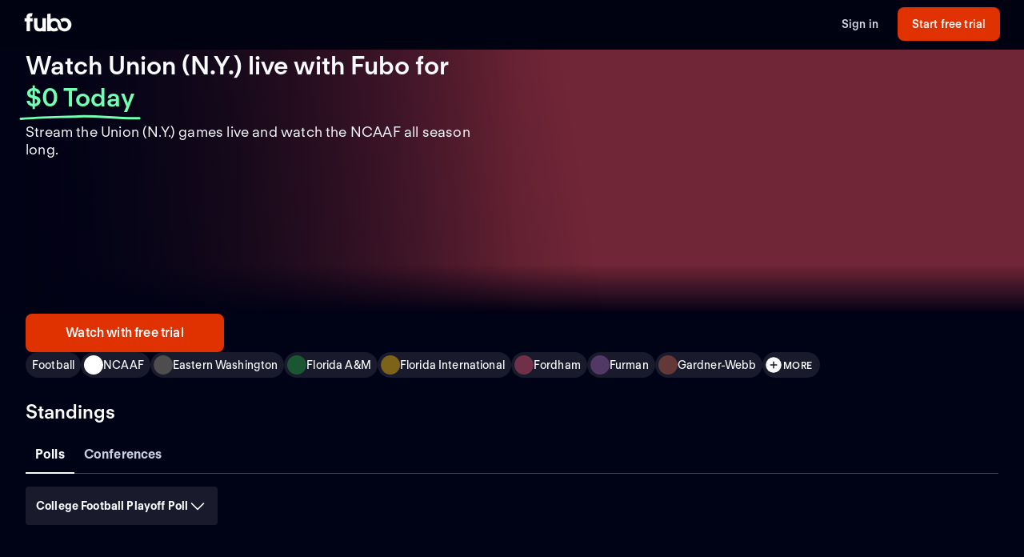

--- FILE ---
content_type: text/html; charset=utf-8
request_url: https://fubo-preview.global.ssl.fastly.net/welcome/teams/45344
body_size: 53593
content:
<!DOCTYPE html><html style="scroll-behavior:smooth" lang="en-US"><head><meta charSet="utf-8"/><meta name="viewport" content="width=device-width,initial-scale=1,maximum-scale=1"/><title>Watch Union (N.Y.) Games Live (Free Trial)</title><meta name="description" content="Stream the Union (N.Y.) games live online. Watch your local teams with Regional Sports Networks. Start your free trial today! Stream ABC, CBS, FOX, NBC,..."/><meta property="og:type" content="website"/><meta property="og:site_name" content="fubo"/><meta property="og:title" content="Watch Union (N.Y.) Games Live (Free Trial)"/><meta property="og:description" content="Stream the Union (N.Y.) games live online. Watch your local teams with Regional Sports Networks. Start your free trial today! Stream ABC, CBS, FOX, NBC,..."/><link rel="canonical" href="https://www.fubo.tv/welcome/teams/45344"/><script type="application/ld+json">{"@context":"https://schema.org","@type":"SportsTeam","sport":"Football","name":"Union (N.Y.)","logo":"https://gn-imgx.fubo.tv/assets/u446_l_h15_ab.png","url":"https://www.fubo.tv/welcome/team/45344","image":"https://imgx.fubo.tv/sports_logos/football_sport_type.png","memberOf":[{"@type":"SportsOrganization","name":"NCAAF"}]}</script><meta property="og:image" content="https://imgx.fubo.tv/sports_logos/football_sport_type.png?mark64=aHR0cHM6Ly9hc3NldHMtaW1neC5mdWJvLnR2L3dlbGNvbWUvdXMvZnVib2xvZ28ucG5n&amp;w=1200&amp;h=630&amp;mark-align=bottom,right&amp;mark-pad=40&amp;mark-h=auto&amp;mark-w=240&amp;blend64=aHR0cHM6Ly9nbi1pbWd4LmZ1Ym8udHYvYXNzZXRzL3U0NDZfbF9oMTVfYWIucG5n&amp;blend-align=center&amp;blend-mode=normal&amp;blend-w=700"/><meta data-react-helmet="true" property="fb:app_id" content="162788457265492"/><meta data-react-helmet="true" name="twitter:card" content="summary"/><meta data-react-helmet="true" name="twitter:creator" content="@fubotv"/><meta data-react-helmet="true" name="twitter:title" content="Watch Union (N.Y.) Games Live (Free Trial)"/><meta data-react-helmet="true" name="twitter:description" content="Stream the Union (N.Y.) games live online. Watch your local teams with Regional Sports Networks. Start your free trial today! Stream ABC, CBS, FOX, NBC,..."/><meta data-react-helmet="true" name="keywords" content="sports, deportes, watch, stream, Football, NCAAF, Union (N.Y.), on-demand, live"/><meta name="next-head-count" content="17"/><meta http-equiv="Accept-CH" content="DPR, Viewport-Width, Width"/><link rel="preload" crossorigin="anonymous" as="font" href="https://fonts.fubo.tv/web/ft-regola-neue/FTRegolaNeue-Light.woff2"/><link rel="preload" crossorigin="anonymous" as="font" href="https://fonts.fubo.tv/web/ft-regola-neue/FTRegolaNeue-LightItalic.woff2"/><link rel="preload" crossorigin="anonymous" as="font" href="https://fonts.fubo.tv/web/ft-regola-neue/FTRegolaNeue-Regular.woff2"/><link rel="preload" crossorigin="anonymous" as="font" href="https://fonts.fubo.tv/web/ft-regola-neue/FTRegolaNeue-RegularItalic.woff2"/><link rel="preload" crossorigin="anonymous" as="font" href="https://fonts.fubo.tv/web/ft-regola-neue/FTRegolaNeue-Medium.woff2"/><link rel="preload" crossorigin="anonymous" as="font" href="https://fonts.fubo.tv/web/ft-regola-neue/FTRegolaNeue-MediumItalic.woff2"/><link rel="preload" crossorigin="anonymous" as="font" href="https://fonts.fubo.tv/web/ft-regola-neue/FTRegolaNeue-Semibold.woff2"/><link rel="preload" crossorigin="anonymous" as="font" href="https://fonts.fubo.tv/web/ft-regola-neue/FTRegolaNeue-SemiboldItalic.woff2"/><link rel="preload" crossorigin="anonymous" as="font" href="https://fonts.fubo.tv/web/ft-regola-neue/FTRegolaNeue-Bold.woff2"/><link rel="preload" crossorigin="anonymous" as="font" href="https://fonts.fubo.tv/web/ft-regola-neue/FTRegolaNeue-BoldItalic.woff2"/><link rel="preload" crossorigin="anonymous" as="font" href="https://fonts.fubo.tv/web/ft-regola-neue/FTRegolaNeue-Heavy.woff2"/><link rel="preload" crossorigin="anonymous" as="font" href="https://fonts.fubo.tv/web/ft-regola-neue/FTRegolaNeue-HeavyItalic.woff2"/><link rel="preconnect" crossorigin="anonymous" href="https://amolio.fubo.tv"/><link rel="preconnect" crossorigin="anonymous" href="https://static.fubo.tv"/><link rel="preconnect" crossorigin="anonymous" href="https://imgx.fubo.tv"/><link rel="preconnect" crossorigin="anonymous" href="https://www.googletagmanager.com"/><link rel="dns-prefetch" crossorigin="anonymous" href="https://amolio.fubo.tv"/><link rel="dns-prefetch" crossorigin="anonymous" href="https://static.fubo.tv"/><link rel="dns-prefetch" crossorigin="anonymous" href="https://imgx.fubo.tv"/><link rel="dns-prefetch" crossorigin="anonymous" href="https://assets-imgx.fubo.tv"/><link rel="dns-prefetch" crossorigin="anonymous" href="https://www.googletagmanager.com"/><link rel="icon" type="image/x-icon" href="https://assets-imgx.fubo.tv/favicons/favicon.ico"/><link rel="icon" type="image/png" sizes="32x32" href="https://assets-imgx.fubo.tv/favicons/favicon-32x32.png"/><link rel="icon" type="image/png" sizes="16x16" href="https://assets-imgx.fubo.tv/favicons/favicon-16x16.png"/><link rel="apple-touch-icon" sizes="180x180" href="https://assets-imgx.fubo.tv/favicons/apple-touch-icon-180x180.png"/><link rel="manifest" href="https://assets-imgx.fubo.tv/favicons/manifest.webmanifest"/><meta name="theme-color" content="#ffffff"/><meta name="application-name" content="acq"/><meta name="apple-mobile-web-app-capable" content="yes"/><meta name="apple-mobile-web-app-status-bar-style" content="black-translucent"/><meta name="apple-mobile-web-app-title" content="acq"/><meta name="msapplication-TileColor" content="#ffffff"/><meta name="msapplication-TileImage" content="https://assets-imgx.fubo.tv/favicons/mstile-144x144.png"/><meta name="msapplication-config" content="https://assets-imgx.fubo.tv/favicons/browserconfig.xml"/><script type="application/ld+json">{"@context":"https://schema.org","@type":"Organization","name":"Fubo","url":"https://www.fubo.tv","logo":"https://assets-imgx.fubo.tv/favicons/favicon-48x48.png","sameAs":["https://www.facebook.com/fuboTV","https://twitter.com/fuboTV","https://www.instagram.com/fuboTV","https://www.linkedin.com/company/fuboTV"],"foundingDate":"2015","founder":[{"@type":"Person","name":"David Gandler"},{"@type":"Person","name":"Alberto Horihuela"},{"@type":"Person","name":"Sung Ho Choi"}],"address":{"@type":"PostalAddress","streetAddress":"1290 6th Ave","addressLocality":"New York","addressRegion":"NY","postalCode":"10104","addressCountry":"US"},"contactPoint":{"@type":"ContactPoint","contactType":"Customer Support","url":"https://support.fubo.tv","availableLanguage":["English","Spanish"]}}</script><link rel="preload" href="/_next/static/css/ad9d0de5f19adf06.css" as="style"/><link rel="stylesheet" href="/_next/static/css/ad9d0de5f19adf06.css" data-n-g=""/><noscript data-n-css=""></noscript><script defer="" nomodule="" src="/_next/static/chunks/polyfills-c67a75d1b6f99dc8.js"></script><script src="/_next/static/chunks/webpack-7ac739399252e523.js" defer=""></script><script src="/_next/static/chunks/framework-372dbe8801ebc430.js" defer=""></script><script src="/_next/static/chunks/main-e52a27984e420405.js" defer=""></script><script src="/_next/static/chunks/pages/_app-ad95527c8ba56d11.js" defer=""></script><script src="/_next/static/chunks/3689-cd443ede761b4a93.js" defer=""></script><script src="/_next/static/chunks/7168-d5f98dc598e6e181.js" defer=""></script><script src="/_next/static/chunks/8268-68e13f4853b9247b.js" defer=""></script><script src="/_next/static/chunks/9339-713eca2726d631a6.js" defer=""></script><script src="/_next/static/chunks/pages/welcome/teams/%5Bid%5D-8cc032861f0055f3.js" defer=""></script><script src="/_next/static/FX7zv_cO3cM_ICC4Qe3Dv/_buildManifest.js" defer=""></script><script src="/_next/static/FX7zv_cO3cM_ICC4Qe3Dv/_ssgManifest.js" defer=""></script></head><body><div id="__next" data-reactroot=""><style data-emotion="css m8dnq0">.css-m8dnq0{height:100vh;}</style><div class="css-m8dnq0"><style data-emotion="css yr1bx8">.css-yr1bx8{background:#000215;padding:24px 0;}</style><style data-emotion="css 1hvxj3k">.css-1hvxj3k{display:-webkit-box;display:-webkit-flex;display:-ms-flexbox;display:flex;-webkit-flex-direction:column;-ms-flex-direction:column;flex-direction:column;background-color:#000;color:#fff;min-height:100vh;font-family:FT Regola Neue;}.css-1hvxj3k .content{display:-webkit-box;display:-webkit-flex;display:-ms-flexbox;display:flex;-webkit-box-flex:1;-webkit-flex-grow:1;-ms-flex-positive:1;flex-grow:1;-webkit-flex-direction:column;-ms-flex-direction:column;flex-direction:column;}.css-1hvxj3k h1:not(.reset-margin-block){font-size:var(--font-size-15);line-height:3.9375rem;letter-spacing:var(--letter-spacing-2);font-weight:var(--font-weight-extrabold);}.css-1hvxj3k h2:not(.reset-margin-block){font-size:var(--font-size-09);font-weight:var(--font-weight-semibold);}</style><div class="css-1hvxj3k"><style data-emotion="css 1r9wpbg">.css-1r9wpbg{background:rgba(0,2,21, 0.85);-webkit-backdrop-filter:blur(2px);backdrop-filter:blur(2px);position:-webkit-sticky;position:sticky;z-index:20;top:0;display:-webkit-box;display:-webkit-flex;display:-ms-flexbox;display:flex;-webkit-box-pack:center;-ms-flex-pack:center;-webkit-justify-content:center;justify-content:center;-webkit-flex-direction:column;-ms-flex-direction:column;flex-direction:column;}.css-1r9wpbg .link{-webkit-text-decoration:underline;text-decoration:underline;}.css-1r9wpbg .header-content{min-height:64px;padding:0px 30px 0px 30px;display:-webkit-box;display:-webkit-flex;display:-ms-flexbox;display:flex;-webkit-flex-direction:row;-ms-flex-direction:row;flex-direction:row;-webkit-align-items:center;-webkit-box-align:center;-ms-flex-align:center;align-items:center;-webkit-box-pack:justify;-webkit-justify-content:space-between;justify-content:space-between;-webkit-flex:1;-ms-flex:1;flex:1;margin-top:-2px;}.css-1r9wpbg .header-content .right-buttons{display:-webkit-box;display:-webkit-flex;display:-ms-flexbox;display:flex;-webkit-align-items:center;-webkit-box-align:center;-ms-flex-align:center;align-items:center;}.css-1r9wpbg .header-content img{margin-right:10px;}.css-1r9wpbg .header-content .btn.signup{min-width:128px;margin-left:24px;}@media (max-width: 599px){.css-1r9wpbg .header-content .btn.signup{margin-left:16px;}}@media only screen and (max-width: 600px){.css-1r9wpbg .header-content{padding:10px 15px;-webkit-box-flex-wrap:wrap;-webkit-flex-wrap:wrap;-ms-flex-wrap:wrap;flex-wrap:wrap;}.css-1r9wpbg .header-content .left-links{margin-right:15px;}}@media only screen and (max-width: 355px){.css-1r9wpbg .header-content{-webkit-flex-direction:column;-ms-flex-direction:column;flex-direction:column;}.css-1r9wpbg .header-content .logo{margin-bottom:10px;}.css-1r9wpbg .header-content img{margin-right:0;margin-bottom:0;}}</style><div role="banner" class="css-1r9wpbg"><header class="header-content"><a href="/" class="logo css-1u8qly9" aria-label=""><svg width="60" height="24" viewBox="0 0 56 23" fill="none" role="img" xmlns="http://www.w3.org/2000/svg" xml:space="preserve" aria-label="fubo logo" data-testid="fubo-logo"><title>fubo logo</title><path fill="#ffffff" d="M21.3 14.7c0 1.5 0 4-2.9 4s-3-2.6-3-4V6.5h-4.2v8.1c0 5.1 2 7.8 7 7.8 1.6 0 2.5-.5 3.1-.9v.7h4.2V6.5h-4.2v8.2zM6.6 5.5c0-1.1.9-1.2 1.3-1.2h.9L9.5.6C5 .1 4 1.2 3.1 2.2c-.7 1-.8 2.3-.8 3.2v1.1H0v3.7h2.3v11.9h4.2V10.3h3.1V6.5h-3v-1zM47.7 6.2c-1.9 0-3.7.7-5.1 1.8.9 1 1.6 2.2 2 3.5.8-.9 1.9-1.5 3.1-1.5 2.3 0 4.1 2 4.1 4.4 0 2.4-1.8 4.4-4.1 4.4s-4.1-1.9-4.1-4.3c0-2.1-.8-4-2.1-5.4-1.5-1.7-3.7-2.7-6.1-2.7-1.5 0-2.9.4-4.2 1.1V.8l-4.2.7v20.6h4.2v-.7c1.2.7 2.6 1 4.2 1 1.9 0 3.7-.7 5.1-1.8-.9-1-1.6-2.2-2-3.5-.7 1-1.9 1.6-3.1 1.6-2.3 0-4.1-2-4.1-4.5s1.8-4.5 4.1-4.5 4.1 2 4.1 4.5c0 2.1.8 4 2.1 5.4.1.1.1.2.2.2.9.9 2 1.6 3.2 2 .9.3 1.8.5 2.8.5 4.6 0 8.3-3.6 8.3-8.1-.1-4.4-3.8-8-8.4-8z"></path></svg></a><div class="right-buttons"><style data-emotion="css ws96h1">.css-ws96h1{-webkit-align-items:center;-webkit-box-align:center;-ms-flex-align:center;align-items:center;-webkit-appearance:none;-moz-appearance:none;-ms-appearance:none;appearance:none;box-shadow:none;cursor:pointer;display:-webkit-inline-box;display:-webkit-inline-flex;display:-ms-inline-flexbox;display:inline-flex;-webkit-box-pack:center;-ms-flex-pack:center;-webkit-justify-content:center;justify-content:center;text-align:center;-webkit-user-select:none;-moz-user-select:none;-ms-user-select:none;user-select:none;white-space:nowrap;-webkit-transition:background-color 100ms linear,border-color 100ms linear,box-shadow 0.25s;transition:background-color 100ms linear,border-color 100ms linear,box-shadow 0.25s;color:#d5d8e7;font-family:FT Regola Neue;font-weight:600;font-size:0.875rem;letter-spacing:0.01em;line-height:1.25;-webkit-text-decoration:none;text-decoration:none;text-transform:none;background:none;border:none;gap:4px;padding:0;outline:none;}.css-ws96h1:focus{outline:none;}.css-ws96h1>span>svg{color:#d5d8e7;}.css-ws96h1:hover:not(:disabled, [aria-disabled="true"]){color:#fafbff;-webkit-text-decoration:underline;text-decoration:underline;}.css-ws96h1:hover:not(:disabled, [aria-disabled="true"])>span>svg{color:#fafbff;}.css-ws96h1:active:hover:not(:disabled, [aria-disabled="true"]){color:#fafbff;}.css-ws96h1:active:hover:not(:disabled, [aria-disabled="true"])>span>svg{color:#fafbff;}.css-ws96h1:active:not(:disabled, [aria-disabled="true"]){color:#fafbff;}.css-ws96h1:active:not(:disabled, [aria-disabled="true"])>span>svg{color:#fafbff;}.css-ws96h1:disabled,.css-ws96h1[aria-disabled="true"]{color:#C8CCDF26;}.css-ws96h1:disabled>span>svg,.css-ws96h1[aria-disabled="true"]>span>svg{color:#C8CCDF26;}.css-ws96h1 .loading-content{position:absolute;width:100%;display:-webkit-box;display:-webkit-flex;display:-ms-flexbox;display:flex;-webkit-box-pack:center;-ms-flex-pack:center;-webkit-justify-content:center;justify-content:center;}.css-ws96h1 .hidden-content{visibility:hidden;}.css-ws96h1:focus-visible{outline:none;}</style><a role="button" href="/signin" tabindex="0" data-react-aria-pressable="true" data-testid="sign-in-button" class="btn css-ws96h1" data-button-size="sm">Sign in</a><style data-emotion="css 1162o83">.css-1162o83{-webkit-align-items:center;-webkit-box-align:center;-ms-flex-align:center;align-items:center;-webkit-appearance:none;-moz-appearance:none;-ms-appearance:none;appearance:none;box-shadow:none;cursor:pointer;display:-webkit-inline-box;display:-webkit-inline-flex;display:-ms-inline-flexbox;display:inline-flex;-webkit-box-pack:center;-ms-flex-pack:center;-webkit-justify-content:center;justify-content:center;text-align:center;-webkit-user-select:none;-moz-user-select:none;-ms-user-select:none;user-select:none;white-space:nowrap;-webkit-transition:background-color 100ms linear,border-color 100ms linear,box-shadow 0.25s;transition:background-color 100ms linear,border-color 100ms linear,box-shadow 0.25s;border-radius:8px;box-sizing:border-box;gap:8px;position:relative;padding:0;background-color:#e03100;border-color:#00000000;color:#ffffff;border-style:solid;border-width:0px;font-family:FT Regola Neue;font-weight:600;font-size:0.875rem;letter-spacing:0.01em;line-height:1.25;-webkit-text-decoration:none;text-decoration:none;text-transform:none;border-radius:8px;height:42px;padding:0 12px;-webkit-text-decoration:none;text-decoration:none;outline:none;}.css-1162o83:focus{outline:none;}.css-1162o83 span[role="img"]{-webkit-flex-shrink:0;-ms-flex-negative:0;flex-shrink:0;}.css-1162o83 .loading-content{position:absolute;width:100%;display:-webkit-box;display:-webkit-flex;display:-ms-flexbox;display:flex;-webkit-box-pack:center;-ms-flex-pack:center;-webkit-justify-content:center;justify-content:center;}.css-1162o83 .hidden-content{visibility:hidden;}.css-1162o83>span>svg{color:#ffffff;}.css-1162o83:hover:not(:disabled, [aria-disabled="true"]){background-color:#ff3a03;border-color:#00000000;color:#ffffff;}.css-1162o83:hover:not(:disabled, [aria-disabled="true"])>span>svg{color:#ffffff;}.css-1162o83:active:hover:not(:disabled, [aria-disabled="true"]){background-color:#ff4b18;border-color:#00000000;color:#ffffff;}.css-1162o83:active:hover:not(:disabled, [aria-disabled="true"])>span>svg{color:#ffffff;}.css-1162o83:active:not(:disabled, [aria-disabled="true"]){background-color:#ff4b18;border-color:#00000000;color:#ffffff;}.css-1162o83:active:not(:disabled, [aria-disabled="true"])>span>svg{color:#ffffff;}.css-1162o83:disabled,.css-1162o83[aria-disabled="true"]{background-color:#C8CCDF0D;border-color:#00000000;color:#FAFBFF4D;}.css-1162o83:disabled>span>svg,.css-1162o83[aria-disabled="true"]>span>svg{color:#FAFBFF4D;}.css-1162o83:focus-visible{outline:none;}</style><a role="button" href="/signup?teamId=45344&amp;leagueId=191261&amp;sportId=111" tabindex="0" data-react-aria-pressable="true" data-testid="start-free-trial-button-right-top" class="btn signup css-1162o83" data-button-type="branded" data-button-size="sm">Start free trial</a></div></header></div><main class="content"><style data-emotion="css 12vtozl">.css-12vtozl{background:#000215;}.css-12vtozl .team-hero-grid{box-sizing:border-box;display:grid;grid-template-columns:repeat(6, [col-start] 1fr);padding-left:16px;padding-right:16px;-webkit-column-gap:8px;column-gap:8px;row-gap:24px;}@media (min-width: 600px){.css-12vtozl .team-hero-grid{grid-template-columns:repeat(12, [col-start] 1fr);padding-left:32px;padding-right:32px;margin-left:auto;margin-right:auto;-webkit-column-gap:16px;column-gap:16px;max-width:1440px;}}.css-12vtozl .below-hero{display:-webkit-box;display:-webkit-flex;display:-ms-flexbox;display:flex;-webkit-flex-direction:column;-ms-flex-direction:column;flex-direction:column;gap:24px;}.css-12vtozl .title-metadata{display:-webkit-box;display:-webkit-flex;display:-ms-flexbox;display:flex;-webkit-flex-direction:column;-ms-flex-direction:column;flex-direction:column;}.css-12vtozl .info-section{-webkit-order:0;-ms-flex-order:0;order:0;grid-column:span 6;}@media (min-width: 600px){.css-12vtozl .info-section{grid-column:span 12;}}@media (min-width: 768px){.css-12vtozl .info-section{grid-column:span 6;}}.css-12vtozl .full-width-grid{grid-column:col-start 1/-1;display:-webkit-box;display:-webkit-flex;display:-ms-flexbox;display:flex;-webkit-flex-direction:column;-ms-flex-direction:column;flex-direction:column;gap:24px;}.css-12vtozl .grid-content{display:-webkit-box;display:-webkit-flex;display:-ms-flexbox;display:flex;-webkit-flex-direction:column;-ms-flex-direction:column;flex-direction:column;height:100%;gap:24px;}.css-12vtozl .flex-spacer{-webkit-flex:1;-ms-flex:1;flex:1;display:-webkit-box;display:-webkit-flex;display:-ms-flexbox;display:flex;-webkit-flex-direction:column;-ms-flex-direction:column;flex-direction:column;-webkit-box-pack:end;-ms-flex-pack:end;-webkit-justify-content:flex-end;justify-content:flex-end;gap:24px;}.css-12vtozl .grid-container{grid-column:col-start 1/span 6;}@media (min-width: 600px){.css-12vtozl .grid-container{grid-column:span 12;}}@media (min-width: 768px){.css-12vtozl .grid-container{-webkit-order:3;-ms-flex-order:3;order:3;grid-column:col-start 1/span 12;}}.css-12vtozl .description-md-to-lg{margin-bottom:24px;}.css-12vtozl .show-below-demi{display:block;}@media (min-width: 768px){.css-12vtozl .show-below-demi{display:none;}}.css-12vtozl .show-above-demi{display:none;}@media (min-width: 768px){.css-12vtozl .show-above-demi{display:block;}}.css-12vtozl .show-demi-to-md{display:none;}@media (min-width: 768px) and (max-width: 1023px){.css-12vtozl .show-demi-to-md{display:block;}}.css-12vtozl .show-above-md{display:none;}@media (min-width: 1024px){.css-12vtozl .show-above-md{display:block;}}.css-12vtozl .show-above-lg{display:none;}@media (min-width: 1440px){.css-12vtozl .show-above-lg{display:block;}}.css-12vtozl .content-lg-plus{display:none;}@media (min-width: 1440px){.css-12vtozl .content-lg-plus{display:-webkit-box;display:-webkit-flex;display:-ms-flexbox;display:flex;-webkit-flex-direction:column;-ms-flex-direction:column;flex-direction:column;gap:24px;}}.css-12vtozl .description-md-to-lg{display:none;}@media (min-width: 1024px) and (max-width: 1439px){.css-12vtozl .description-md-to-lg{display:block;}}.css-12vtozl .outside-hero-demi-to-lg{display:none;}@media (min-width: 768px) and (max-width: 1439px){.css-12vtozl .outside-hero-demi-to-lg{display:-webkit-box;display:-webkit-flex;display:-ms-flexbox;display:flex;-webkit-flex-direction:column;-ms-flex-direction:column;flex-direction:column;gap:24px;}}.css-12vtozl .outside-hero-demi-to-lg-grid{display:none;}@media (min-width: 768px) and (max-width: 1439px){.css-12vtozl .outside-hero-demi-to-lg-grid{display:grid;}}.css-12vtozl .description-demi-to-md{display:none;}@media (min-width: 768px) and (max-width: 1023px){.css-12vtozl .description-demi-to-md{display:block;}}</style><div class="css-12vtozl"><div class="show-below-demi"><style data-emotion="css 1l0dalq">.css-1l0dalq{box-sizing:border-box;width:100%;position:relative;background-color:#000215;}@media (min-width: 600px){.css-1l0dalq{aspect-ratio:revert;}}.css-1l0dalq .image-container-small{background:linear-gradient(0deg, #000215 0%, rgba(0, 2, 21, 0) 50.5%),#712637;}@media (min-width: 600px){.css-1l0dalq .image-container-small{height:338px;}}.css-1l0dalq .hero{background:linear-gradient(90deg, #010215 0%, rgba(1, 2, 21, 0) 50.07%),linear-gradient(80.55deg, #010215 0%, rgba(1, 2, 21, 0) 56.52%),linear-gradient(0deg, #000215 0%, rgba(0, 2, 21, 0) 18.5%),linear-gradient(90deg, #712637 50%, #712637 50%);}@media (min-width: 768px){.css-1l0dalq .hero{height:220px;}}@media (min-width: 1024px){.css-1l0dalq .hero{height:330px;}}@media (min-width: 1440px){.css-1l0dalq .hero{height:464px;}}.css-1l0dalq .hero-container{box-sizing:border-box;display:grid;grid-template-columns:repeat(6, [col-start] 1fr);padding-left:16px;padding-right:16px;-webkit-column-gap:8px;column-gap:8px;height:100%;}@media (min-width: 600px){.css-1l0dalq .hero-container{grid-template-columns:repeat(12, [col-start] 1fr);padding-left:32px;padding-right:32px;margin-left:auto;margin-right:auto;-webkit-column-gap:16px;column-gap:16px;max-width:1440px;}}.css-1l0dalq .hero-content{height:100%;grid-column:span 6;display:-webkit-box;display:-webkit-flex;display:-ms-flexbox;display:flex;-webkit-box-pack:start;-ms-flex-pack:start;-webkit-justify-content:flex-start;justify-content:flex-start;-webkit-align-items:end;-webkit-box-align:end;-ms-flex-align:end;align-items:end;}.css-1l0dalq .split{height:100%;grid-column:span 6;display:-webkit-box;display:-webkit-flex;display:-ms-flexbox;display:flex;-webkit-align-items:center;-webkit-box-align:center;-ms-flex-align:center;align-items:center;-webkit-box-pack:center;-ms-flex-pack:center;-webkit-justify-content:center;justify-content:center;}.css-1l0dalq .show-below-demi{display:block;}@media (min-width: 768px){.css-1l0dalq .show-below-demi{display:none;}}.css-1l0dalq .show-above-demi{display:none;}@media (min-width: 768px){.css-1l0dalq .show-above-demi{display:block;}}.css-1l0dalq .show-demi-to-md{display:none;}@media (min-width: 768px) and (max-width: 1023px){.css-1l0dalq .show-demi-to-md{display:block;}}.css-1l0dalq .show-above-md{display:none;}@media (min-width: 1024px){.css-1l0dalq .show-above-md{display:block;}}.css-1l0dalq .show-above-lg{display:none;}@media (min-width: 1440px){.css-1l0dalq .show-above-lg{display:block;}}</style><div class="css-1l0dalq"><div class="show-below-demi"><div class="image-container-small"><style data-emotion="css 1elfhs1">.css-1elfhs1{display:grid;padding:0px 16px;-webkit-align-items:center;-webkit-box-align:center;-ms-flex-align:center;align-items:center;justify-items:center;aspect-ratio:16/9;}.css-1elfhs1 .below-hero{background:#000215;}@media (min-width: 600px){.css-1elfhs1{aspect-ratio:revert;height:100%;}}@media (min-width: 768px){.css-1elfhs1{max-width:800px;width:50%;height:220px;max-height:220px;-webkit-align-items:left;-webkit-box-align:left;-ms-flex-align:left;align-items:left;}}@media (min-width: 1024px){.css-1elfhs1{max-width:800px;width:50%;max-height:unset;height:330px;-webkit-align-items:left;-webkit-box-align:left;-ms-flex-align:left;align-items:left;}}.css-1elfhs1 .team-logo{place-self:center;width:50%;height:auto;max-width:120px;max-height:120px;}@media (min-width: 600px){.css-1elfhs1 .team-logo{max-width:220px;max-height:220px;width:200px;height:200px;}}@media (min-width: 768px){.css-1elfhs1 .team-logo{margin:0;width:120px;height:120px;}}@media (min-width: 1024px){.css-1elfhs1 .team-logo{margin:0;width:160px;height:160px;}}@media (min-width: 1440px){.css-1elfhs1 .team-logo{margin:0;width:220px;height:220px;}}</style><div class="css-1elfhs1"><div class="team-logo"><span style="box-sizing:border-box;display:inline-block;overflow:hidden;width:initial;height:initial;background:none;opacity:1;border:0;margin:0;padding:0;position:relative;max-width:100%"><span style="box-sizing:border-box;display:block;width:initial;height:initial;background:none;opacity:1;border:0;margin:0;padding:0;max-width:100%"><img style="display:block;max-width:100%;width:initial;height:initial;background:none;opacity:1;border:0;margin:0;padding:0" alt="" aria-hidden="true" src="data:image/svg+xml,%3csvg%20xmlns=%27http://www.w3.org/2000/svg%27%20version=%271.1%27%20width=%27220%27%20height=%27220%27/%3e"/></span><img role="img" aria-label="Union (N.Y.)" src="[data-uri]" decoding="async" data-nimg="intrinsic" style="position:absolute;top:0;left:0;bottom:0;right:0;box-sizing:border-box;padding:0;border:none;margin:auto;display:block;width:0;height:0;min-width:100%;max-width:100%;min-height:100%;max-height:100%;object-fit:contain"/><noscript><img role="img" aria-label="Union (N.Y.)" srcSet="https://gn-imgx.fubo.tv/assets/u446_l_h15_ab.png?w=220&amp;dpr=2&amp;trim=alpha&amp;auto=format%2Ccompress 1x, https://gn-imgx.fubo.tv/assets/u446_l_h15_ab.png?w=220&amp;dpr=2&amp;trim=alpha&amp;auto=format%2Ccompress 2x" src="https://gn-imgx.fubo.tv/assets/u446_l_h15_ab.png?w=220&amp;dpr=2&amp;trim=alpha&amp;auto=format%2Ccompress" decoding="async" data-nimg="intrinsic" style="position:absolute;top:0;left:0;bottom:0;right:0;box-sizing:border-box;padding:0;border:none;margin:auto;display:block;width:0;height:0;min-width:100%;max-width:100%;min-height:100%;max-height:100%;object-fit:contain" loading="lazy"/></noscript></span></div></div></div><div class="team-hero-grid"><div class="full-width-grid"><div class="title-metadata"><style data-emotion="css 48vmip">.css-48vmip{font-family:FT Regola Neue;font-weight:600;font-size:1.5rem;letter-spacing:normal;line-height:1.25;-webkit-text-decoration:none;text-decoration:none;text-transform:none;color:#fafbff;margin-bottom:12px;}@media (min-width: 1024px){.css-48vmip{font-family:FT Regola Neue;font-weight:600;font-size:2rem;letter-spacing:normal;line-height:1.25;-webkit-text-decoration:none;text-decoration:none;text-transform:none;}}.css-48vmip .zero-today{color:#72ffb2;position:relative;white-space:nowrap;}.css-48vmip .zero-today::after{content:"";position:absolute;bottom:-14px;left:-.5rem;right:-.5rem;height:0.75rem;background-image:url("data:image/svg+xml,%3Csvg xmlns='http://www.w3.org/2000/svg' width='156' height='7' viewBox='0 0 156 7' fill='none'%3E%3Cpath d='M154.137 4.70395C128.267 5.67672 102.153 1.37853 76.028 2.39278C51.6885 3.33773 26.2067 3.60399 1.99646 5.50545' stroke='%2372FFB2' stroke-width='3' stroke-linecap='round'/%3E%3C/svg%3E");background-repeat:no-repeat;-webkit-background-size:contain;background-size:contain;}</style><h1 class="reset-margin-block css-48vmip">Watch Union (N.Y.) live with Fubo<!-- --> <!-- -->for<!-- --> <span class="zero-today">$0 Today</span></h1><style data-emotion="css 1bt0jfv">.css-1bt0jfv{font-family:FT Regola Neue;font-weight:400;font-size:1.125rem;letter-spacing:0.01em;line-height:1.25;-webkit-text-decoration:none;text-decoration:none;text-transform:none;color:#fafbff;}</style><h2 class="reset-margin-block css-1bt0jfv">Stream the Union (N.Y.) games live and watch the NCAAF all season long.</h2></div><div class="grid-content"><div class="grid-container"><style data-emotion="css 1enj97n">.css-1enj97n{grid-column:1/-1;display:-webkit-box;display:-webkit-flex;display:-ms-flexbox;display:flex;height:auto;-webkit-flex-direction:column;-ms-flex-direction:column;flex-direction:column;gap:16px;}@media (min-width: 600px){.css-1enj97n{-webkit-flex-direction:row;-ms-flex-direction:row;flex-direction:row;}}.css-1enj97n .button-container-v25{display:-webkit-box;display:-webkit-flex;display:-ms-flexbox;display:flex;-webkit-flex-direction:column;-ms-flex-direction:column;flex-direction:column;gap:16px;}@media (min-width: 600px){.css-1enj97n .button-container-v25{-webkit-flex-direction:row;-ms-flex-direction:row;flex-direction:row;}}.css-1enj97n .signup-btn-v25{width:100%;-webkit-box-pack:center;-ms-flex-pack:center;-webkit-justify-content:center;justify-content:center;-webkit-align-self:center;-ms-flex-item-align:center;align-self:center;}@media (min-width: 600px){.css-1enj97n .signup-btn-v25{-webkit-flex:1 1 auto;-ms-flex:1 1 auto;flex:1 1 auto;min-width:248px;}}.css-1enj97n .see-plans-btn-v25{width:100%;-webkit-box-pack:center;-ms-flex-pack:center;-webkit-justify-content:center;justify-content:center;-webkit-align-self:center;-ms-flex-item-align:center;align-self:center;}@media (min-width: 600px){.css-1enj97n .see-plans-btn-v25{-webkit-flex:1 1 auto;-ms-flex:1 1 auto;flex:1 1 auto;min-width:248px;}}</style><div class="css-1enj97n"><div class="button-container-v25"><style data-emotion="css 1y4rf0p">.css-1y4rf0p{-webkit-align-items:center;-webkit-box-align:center;-ms-flex-align:center;align-items:center;-webkit-appearance:none;-moz-appearance:none;-ms-appearance:none;appearance:none;box-shadow:none;cursor:pointer;display:-webkit-inline-box;display:-webkit-inline-flex;display:-ms-inline-flexbox;display:inline-flex;-webkit-box-pack:center;-ms-flex-pack:center;-webkit-justify-content:center;justify-content:center;text-align:center;-webkit-user-select:none;-moz-user-select:none;-ms-user-select:none;user-select:none;white-space:nowrap;-webkit-transition:background-color 100ms linear,border-color 100ms linear,box-shadow 0.25s;transition:background-color 100ms linear,border-color 100ms linear,box-shadow 0.25s;border-radius:8px;box-sizing:border-box;gap:8px;position:relative;padding:0;background-color:#e03100;border-color:#00000000;color:#ffffff;border-style:solid;border-width:0px;font-family:FT Regola Neue;font-weight:600;font-size:1rem;letter-spacing:0.01em;line-height:1.25;-webkit-text-decoration:none;text-decoration:none;text-transform:none;border-radius:8px;height:48px;padding:0 12px;-webkit-text-decoration:none;text-decoration:none;outline:none;}.css-1y4rf0p:focus{outline:none;}.css-1y4rf0p span[role="img"]{-webkit-flex-shrink:0;-ms-flex-negative:0;flex-shrink:0;}.css-1y4rf0p .loading-content{position:absolute;width:100%;display:-webkit-box;display:-webkit-flex;display:-ms-flexbox;display:flex;-webkit-box-pack:center;-ms-flex-pack:center;-webkit-justify-content:center;justify-content:center;}.css-1y4rf0p .hidden-content{visibility:hidden;}.css-1y4rf0p>span>svg{color:#ffffff;}.css-1y4rf0p:hover:not(:disabled, [aria-disabled="true"]){background-color:#ff3a03;border-color:#00000000;color:#ffffff;}.css-1y4rf0p:hover:not(:disabled, [aria-disabled="true"])>span>svg{color:#ffffff;}.css-1y4rf0p:active:hover:not(:disabled, [aria-disabled="true"]){background-color:#ff4b18;border-color:#00000000;color:#ffffff;}.css-1y4rf0p:active:hover:not(:disabled, [aria-disabled="true"])>span>svg{color:#ffffff;}.css-1y4rf0p:active:not(:disabled, [aria-disabled="true"]){background-color:#ff4b18;border-color:#00000000;color:#ffffff;}.css-1y4rf0p:active:not(:disabled, [aria-disabled="true"])>span>svg{color:#ffffff;}.css-1y4rf0p:disabled,.css-1y4rf0p[aria-disabled="true"]{background-color:#C8CCDF0D;border-color:#00000000;color:#FAFBFF4D;}.css-1y4rf0p:disabled>span>svg,.css-1y4rf0p[aria-disabled="true"]>span>svg{color:#FAFBFF4D;}.css-1y4rf0p:focus-visible{outline:none;}</style><a role="button" href="/signup?teamId=45344&amp;leagueId=191261&amp;sportId=111" tabindex="0" data-react-aria-pressable="true" class="signup-btn-v25 css-1y4rf0p" data-button-type="branded" data-button-size="lg">Watch with free trial</a></div></div></div><div class="grid-container"><style data-emotion="css 13p7mh2">.css-13p7mh2{display:-webkit-box;display:-webkit-flex;display:-ms-flexbox;display:flex;padding-bottom:4px;-webkit-flex-direction:column;-ms-flex-direction:column;flex-direction:column;-webkit-align-items:flex-start;-webkit-box-align:flex-start;-ms-flex-align:flex-start;align-items:flex-start;}@media (max-width: 599px){.css-13p7mh2{width:100%;}}.css-13p7mh2 .tag-s{margin-right:8px;border-radius:4px;width:-webkit-fit-content;width:-moz-fit-content;width:fit-content;text-transform:none;padding:2px 4px;font-family:FT Regola Neue;font-weight:700;font-size:0.75rem;letter-spacing:0.01em;line-height:1.25;-webkit-text-decoration:none;text-decoration:none;}.css-13p7mh2 .tag-m{border-radius:4px;width:-webkit-fit-content;width:-moz-fit-content;width:fit-content;padding:2px 4px;margin-right:8px;text-transform:none;font-family:FT Regola Neue;font-weight:400;font-size:0.875rem;letter-spacing:0.01em;line-height:1.25;-webkit-text-decoration:none;text-decoration:none;}.css-13p7mh2 .feature-container{display:-webkit-box;display:-webkit-flex;display:-ms-flexbox;display:flex;gap:8px;margin-bottom:12px;}.css-13p7mh2 .feature-container .feature-tag{background-color:#e3f2ff;border:1px solid #e3f2ff;border-radius:2px;color:#000215;padding:2px 4px;font-family:FT Regola Neue;font-weight:700;font-size:0.75rem;letter-spacing:0.01em;line-height:1.25;-webkit-text-decoration:none;text-decoration:none;text-transform:none;}.css-13p7mh2 .page-tag-container{display:-webkit-box;display:-webkit-flex;display:-ms-flexbox;display:flex;-webkit-flex-direction:row;-ms-flex-direction:row;flex-direction:row;-webkit-box-flex-wrap:wrap;-webkit-flex-wrap:wrap;-ms-flex-wrap:wrap;flex-wrap:wrap;-webkit-box-pack:start;-ms-flex-pack:start;-webkit-justify-content:start;justify-content:start;gap:8px;}.css-13p7mh2 .page-tag-container .logo-container{-webkit-align-items:center;-webkit-box-align:center;-ms-flex-align:center;align-items:center;-webkit-box-pack:center;-ms-flex-pack:center;-webkit-justify-content:center;justify-content:center;width:24px;height:24px;padding:4px;border-radius:500px;}.css-13p7mh2 .page-tag-container a{height:32px;display:-webkit-box;display:-webkit-flex;display:-ms-flexbox;display:flex;-webkit-flex-direction:row;-ms-flex-direction:row;flex-direction:row;-webkit-align-items:center;-webkit-box-align:center;-ms-flex-align:center;align-items:center;gap:4px;border-radius:500px;border-color:#191B2C;background-color:#191B2C;padding:4px 8px;}.css-13p7mh2 .page-tag-container a:hover{box-shadow:0px 0px 0px 2px white;}.css-13p7mh2 .page-tag-container a.load-more{padding:4px 8px 4px 0px;}.css-13p7mh2 .page-tag-with-logo{padding:4px;}.css-13p7mh2 .page-tag-with-logo h3{margin-bottom:8px;}.css-13p7mh2 .page-tag{font-family:FT Regola Neue;font-weight:500;font-size:0.875rem;letter-spacing:0.01em;line-height:1.25;-webkit-text-decoration:none;text-decoration:none;text-transform:none;color:#fafbff;padding:4px 8px;}.css-13p7mh2 .disabled{font-family:FT Regola Neue;font-weight:500;font-size:0.875rem;letter-spacing:0.01em;line-height:1.25;-webkit-text-decoration:none;text-decoration:none;text-transform:none;pointer-events:none;padding:4px 8px;}.css-13p7mh2 .page-tag-load-more{display:-webkit-box;display:-webkit-flex;display:-ms-flexbox;display:flex;-webkit-align-items:center;-webkit-box-align:center;-ms-flex-align:center;align-items:center;border:2px solid #fafbff;border-radius:16px;padding:9px 16px;color:#fafbff;margin-bottom:24px;height:44px;font-family:FT Regola Neue;font-weight:600;font-size:0.875rem;letter-spacing:0.01em;line-height:1.25;-webkit-text-decoration:none;text-decoration:none;text-transform:none;}@media (max-width: 599px){.css-13p7mh2 .page-tag-load-more{height:42px;}}.css-13p7mh2 .page-tag-load-more svg{margin-left:9px;}.css-13p7mh2 .load-more{display:-webkit-box;display:-webkit-flex;display:-ms-flexbox;display:flex;gap:2px;-webkit-align-items:center;-webkit-box-align:center;-ms-flex-align:center;align-items:center;border-radius:500px;border-color:#191B2C;background-color:#191B2C;color:#fafbff;font-family:FT Regola Neue;font-weight:600;font-size:0.75rem;letter-spacing:0.01em;line-height:1.25;-webkit-text-decoration:none;text-decoration:none;text-transform:uppercase;padding:4px 2px;}.css-13p7mh2 .load-more .load-more-text{padding-right:8px;}.css-13p7mh2 .load-more .load-more-icon{height:24px;width:24px;}</style><div class="css-13p7mh2"><style data-emotion="css o90ssx">.css-o90ssx .dialog-content{display:-webkit-box;display:-webkit-flex;display:-ms-flexbox;display:flex;-webkit-flex-direction:column;-ms-flex-direction:column;flex-direction:column;gap:24px;width:100%;}@media (min-width: 600px){.css-o90ssx .dialog-content{gap:32px;}}@media (min-width: 1024px){.css-o90ssx .dialog-content{gap:32px;}}</style><div class="page-tag-container"></div></div></div></div></div></div></div><div class="show-above-demi"><div class="hero"><div class="hero-container"><div class="hero-content"><div class="team-hero-grid"><div class="full-width-grid"><div class="title-metadata"><h1 class="reset-margin-block css-48vmip">Watch Union (N.Y.) live with Fubo<!-- --> <!-- -->for<!-- --> <span class="zero-today">$0 Today</span></h1><h2 class="reset-margin-block css-1bt0jfv">Stream the Union (N.Y.) games live and watch the NCAAF all season long.</h2></div><div class="grid-content"><div class="grid-container"><div class="css-1enj97n"><div class="button-container-v25"><a role="button" href="/signup?teamId=45344&amp;leagueId=191261&amp;sportId=111" tabindex="0" data-react-aria-pressable="true" class="signup-btn-v25 css-1y4rf0p" data-button-type="branded" data-button-size="lg">Watch with free trial</a></div></div></div><div class="grid-container"><div class="css-13p7mh2"><div class="page-tag-container"></div></div></div></div></div></div></div><div class="split"><div class="css-1elfhs1"><div class="team-logo"><span style="box-sizing:border-box;display:inline-block;overflow:hidden;width:initial;height:initial;background:none;opacity:1;border:0;margin:0;padding:0;position:relative;max-width:100%"><span style="box-sizing:border-box;display:block;width:initial;height:initial;background:none;opacity:1;border:0;margin:0;padding:0;max-width:100%"><img style="display:block;max-width:100%;width:initial;height:initial;background:none;opacity:1;border:0;margin:0;padding:0" alt="" aria-hidden="true" src="data:image/svg+xml,%3csvg%20xmlns=%27http://www.w3.org/2000/svg%27%20version=%271.1%27%20width=%27220%27%20height=%27220%27/%3e"/></span><img role="img" aria-label="Union (N.Y.)" src="[data-uri]" decoding="async" data-nimg="intrinsic" style="position:absolute;top:0;left:0;bottom:0;right:0;box-sizing:border-box;padding:0;border:none;margin:auto;display:block;width:0;height:0;min-width:100%;max-width:100%;min-height:100%;max-height:100%;object-fit:contain"/><noscript><img role="img" aria-label="Union (N.Y.)" srcSet="https://gn-imgx.fubo.tv/assets/u446_l_h15_ab.png?w=220&amp;dpr=2&amp;trim=alpha&amp;auto=format%2Ccompress 1x, https://gn-imgx.fubo.tv/assets/u446_l_h15_ab.png?w=220&amp;dpr=2&amp;trim=alpha&amp;auto=format%2Ccompress 2x" src="https://gn-imgx.fubo.tv/assets/u446_l_h15_ab.png?w=220&amp;dpr=2&amp;trim=alpha&amp;auto=format%2Ccompress" decoding="async" data-nimg="intrinsic" style="position:absolute;top:0;left:0;bottom:0;right:0;box-sizing:border-box;padding:0;border:none;margin:auto;display:block;width:0;height:0;min-width:100%;max-width:100%;min-height:100%;max-height:100%;object-fit:contain" loading="lazy"/></noscript></span></div></div></div></div></div></div></div></div><div class="show-above-demi"><div class="css-1l0dalq"><div class="show-below-demi"><div class="image-container-small"><div class="css-1elfhs1"><div class="team-logo"><span style="box-sizing:border-box;display:inline-block;overflow:hidden;width:initial;height:initial;background:none;opacity:1;border:0;margin:0;padding:0;position:relative;max-width:100%"><span style="box-sizing:border-box;display:block;width:initial;height:initial;background:none;opacity:1;border:0;margin:0;padding:0;max-width:100%"><img style="display:block;max-width:100%;width:initial;height:initial;background:none;opacity:1;border:0;margin:0;padding:0" alt="" aria-hidden="true" src="data:image/svg+xml,%3csvg%20xmlns=%27http://www.w3.org/2000/svg%27%20version=%271.1%27%20width=%27220%27%20height=%27220%27/%3e"/></span><img role="img" aria-label="Union (N.Y.)" src="[data-uri]" decoding="async" data-nimg="intrinsic" style="position:absolute;top:0;left:0;bottom:0;right:0;box-sizing:border-box;padding:0;border:none;margin:auto;display:block;width:0;height:0;min-width:100%;max-width:100%;min-height:100%;max-height:100%;object-fit:contain"/><noscript><img role="img" aria-label="Union (N.Y.)" srcSet="https://gn-imgx.fubo.tv/assets/u446_l_h15_ab.png?w=220&amp;dpr=2&amp;trim=alpha&amp;auto=format%2Ccompress 1x, https://gn-imgx.fubo.tv/assets/u446_l_h15_ab.png?w=220&amp;dpr=2&amp;trim=alpha&amp;auto=format%2Ccompress 2x" src="https://gn-imgx.fubo.tv/assets/u446_l_h15_ab.png?w=220&amp;dpr=2&amp;trim=alpha&amp;auto=format%2Ccompress" decoding="async" data-nimg="intrinsic" style="position:absolute;top:0;left:0;bottom:0;right:0;box-sizing:border-box;padding:0;border:none;margin:auto;display:block;width:0;height:0;min-width:100%;max-width:100%;min-height:100%;max-height:100%;object-fit:contain" loading="lazy"/></noscript></span></div></div></div><div class="full-width-grid"><div class="title-metadata"><h1 class="reset-margin-block css-48vmip">Watch Union (N.Y.) live with Fubo<!-- --> <!-- -->for<!-- --> <span class="zero-today">$0 Today</span></h1><h2 class="reset-margin-block css-1bt0jfv">Stream the Union (N.Y.) games live and watch the NCAAF all season long.</h2></div><div class="grid-content"><div class="flex-spacer"><div class="content-lg-plus"><div class="grid-container"><div class="css-1enj97n"><div class="button-container-v25"><a role="button" href="/signup?teamId=45344&amp;leagueId=191261&amp;sportId=111" tabindex="0" data-react-aria-pressable="true" class="signup-btn-v25 css-1y4rf0p" data-button-type="branded" data-button-size="lg">Watch with free trial</a></div></div></div><div class="grid-container"><div class="css-13p7mh2"><div class="page-tag-container"></div></div></div></div></div></div></div></div><div class="show-above-demi"><div class="hero"><div class="hero-container"><div class="hero-content"><div class="full-width-grid"><div class="title-metadata"><h1 class="reset-margin-block css-48vmip">Watch Union (N.Y.) live with Fubo<!-- --> <!-- -->for<!-- --> <span class="zero-today">$0 Today</span></h1><h2 class="reset-margin-block css-1bt0jfv">Stream the Union (N.Y.) games live and watch the NCAAF all season long.</h2></div><div class="grid-content"><div class="flex-spacer"><div class="content-lg-plus"><div class="grid-container"><div class="css-1enj97n"><div class="button-container-v25"><a role="button" href="/signup?teamId=45344&amp;leagueId=191261&amp;sportId=111" tabindex="0" data-react-aria-pressable="true" class="signup-btn-v25 css-1y4rf0p" data-button-type="branded" data-button-size="lg">Watch with free trial</a></div></div></div><div class="grid-container"><div class="css-13p7mh2"><div class="page-tag-container"></div></div></div></div></div></div></div></div><div class="split"><div class="css-1elfhs1"><div class="team-logo"><span style="box-sizing:border-box;display:inline-block;overflow:hidden;width:initial;height:initial;background:none;opacity:1;border:0;margin:0;padding:0;position:relative;max-width:100%"><span style="box-sizing:border-box;display:block;width:initial;height:initial;background:none;opacity:1;border:0;margin:0;padding:0;max-width:100%"><img style="display:block;max-width:100%;width:initial;height:initial;background:none;opacity:1;border:0;margin:0;padding:0" alt="" aria-hidden="true" src="data:image/svg+xml,%3csvg%20xmlns=%27http://www.w3.org/2000/svg%27%20version=%271.1%27%20width=%27220%27%20height=%27220%27/%3e"/></span><img role="img" aria-label="Union (N.Y.)" src="[data-uri]" decoding="async" data-nimg="intrinsic" style="position:absolute;top:0;left:0;bottom:0;right:0;box-sizing:border-box;padding:0;border:none;margin:auto;display:block;width:0;height:0;min-width:100%;max-width:100%;min-height:100%;max-height:100%;object-fit:contain"/><noscript><img role="img" aria-label="Union (N.Y.)" srcSet="https://gn-imgx.fubo.tv/assets/u446_l_h15_ab.png?w=220&amp;dpr=2&amp;trim=alpha&amp;auto=format%2Ccompress 1x, https://gn-imgx.fubo.tv/assets/u446_l_h15_ab.png?w=220&amp;dpr=2&amp;trim=alpha&amp;auto=format%2Ccompress 2x" src="https://gn-imgx.fubo.tv/assets/u446_l_h15_ab.png?w=220&amp;dpr=2&amp;trim=alpha&amp;auto=format%2Ccompress" decoding="async" data-nimg="intrinsic" style="position:absolute;top:0;left:0;bottom:0;right:0;box-sizing:border-box;padding:0;border:none;margin:auto;display:block;width:0;height:0;min-width:100%;max-width:100%;min-height:100%;max-height:100%;object-fit:contain" loading="lazy"/></noscript></span></div></div></div></div></div></div></div><div class="below-hero team-hero-grid outside-hero-demi-to-lg"><div class="grid-container"><div class="css-1enj97n"><div class="button-container-v25"><a role="button" href="/signup?teamId=45344&amp;leagueId=191261&amp;sportId=111" tabindex="0" data-react-aria-pressable="true" class="signup-btn-v25 css-1y4rf0p" data-button-type="branded" data-button-size="lg">Watch with free trial</a></div></div></div><div class="grid-container"><div class="css-13p7mh2"><div class="page-tag-container"></div></div></div></div></div></div><style data-emotion="css 15ovowu">.css-15ovowu{position:relative;display:-webkit-box;display:-webkit-flex;display:-ms-flexbox;display:flex;-webkit-flex-direction:column;-ms-flex-direction:column;flex-direction:column;-webkit-align-items:center;-webkit-box-align:center;-ms-flex-align:center;align-items:center;-webkit-box-pack:center;-ms-flex-pack:center;-webkit-justify-content:center;justify-content:center;padding:0;margin:0;background:null;background-color:#000215;background-image:null;-webkit-background-size:cover;background-size:cover;background-repeat:no-repeat;-webkit-background-position:center;background-position:center;background:#000215;padding:24px 0;}.css-15ovowu .static-hero{height:440px;width:100%;background-image:linear-gradient(180deg, rgba(19, 18, 56, 0) 0%, #131238 91.15%),url(https://assets-imgx.fubo.tv/welcome/us/hero/statichero@1x.jpg);-webkit-background-size:cover;background-size:cover;-webkit-background-position:center;background-position:center;background-repeat:no-repeat;}</style><div class="css-15ovowu"><style data-emotion="css qjfgq1">.css-qjfgq1{display:grid;grid-template-columns:16px repeat(12, [col-start] 1fr) 16px;gap:16px;max-width:1440px;background:#000215;width:100%;}@media (max-width: 599px){.css-qjfgq1{grid-template-columns:8px repeat(6, [col-start] 1fr) 8px;gap:8px;}}.css-qjfgq1 .page-info{grid-column:col-start 1/span 6;width:100%;-webkit-box-pack:start;-ms-flex-pack:start;-webkit-justify-content:flex-start;justify-content:flex-start;}.css-qjfgq1 .value-offer{width:100%;}@media (min-width: 600px){.css-qjfgq1 .value-offer{grid-column:col-start 8/span 5;}}@media (min-width: 1024px){.css-qjfgq1 .value-offer{grid-column:col-start 9/span 4;}}.css-qjfgq1 .league-standings{grid-column:col-start 1/span 12;}@media (max-width: 1439px){.css-qjfgq1 .league-standings{grid-column:col-start 1/span 12;}}@media (max-width: 599px){.css-qjfgq1 .league-standings{grid-column:col-start 1/span 6;}}.css-qjfgq1 .league-schedule{grid-column:col-start 1/span 12;}@media (max-width: 1439px){.css-qjfgq1 .league-schedule{grid-column:col-start 1/span 12;}}@media (max-width: 599px){.css-qjfgq1 .league-schedule{grid-column:col-start 1/span 6;}}.css-qjfgq1 .roster{grid-column:col-start 1/span 12;}@media (max-width: 1439px){.css-qjfgq1 .roster{grid-column:col-start 1/span 12;}}@media (max-width: 599px){.css-qjfgq1 .roster{grid-column:col-start 1/span 6;}}</style><div class="css-qjfgq1"><style data-emotion="css 1l80bkp">.css-1l80bkp .tables-container{display:grid;gap:24px;padding-bottom:40px;padding-top:24px;}.css-1l80bkp .table-container{border-radius:8px;display:grid;gap:16px;background:#ffffff0D;overflow-x:auto;padding:16px;}@media (max-width: 599px){.css-1l80bkp .table-container{padding:8px;}}.css-1l80bkp .table-container td:first-of-type{border-top-left-radius:4px;border-bottom-left-radius:4px;}.css-1l80bkp .table-container td:last-of-type{border-top-right-radius:4px;border-bottom-right-radius:4px;}.css-1l80bkp .table-container .roster-table{border-spacing:0;display:grid;grid-template-columns:repeat(5, 1fr);}.css-1l80bkp .table-container .roster-table .rank{-webkit-align-self:center;-ms-flex-item-align:center;align-self:center;text-align:center;}.css-1l80bkp .table-container .roster-table thead,.css-1l80bkp .table-container .roster-table tr,.css-1l80bkp .table-container .roster-table tbody,.css-1l80bkp .table-container .roster-table caption{display:contents;}.css-1l80bkp .table-container .roster-table th{border-top:1px solid #414455;border-bottom:1px solid #414455;}.css-1l80bkp .table-container .roster-table .table-title{display:-webkit-box;display:-webkit-flex;display:-ms-flexbox;display:flex;padding:5px 0;font-family:FT Regola Neue;font-weight:600;font-size:1rem;letter-spacing:0.01em;line-height:1.25;-webkit-text-decoration:none;text-decoration:none;text-transform:none;grid-column:1/-1;}.css-1l80bkp .table-container .roster-table .table-title th{border:none;}.css-1l80bkp .table-container .roster-table .table-heading{text-align:center;padding:8px;font-family:FT Regola Neue;font-weight:700;font-size:0.75rem;letter-spacing:0.01em;line-height:1.25;-webkit-text-decoration:none;text-decoration:none;text-transform:none;}.css-1l80bkp .table-container .roster-table .team-name-and-logo{display:-webkit-box;display:-webkit-flex;display:-ms-flexbox;display:flex;text-align:start;white-space:nowrap;-webkit-align-items:center;-webkit-box-align:center;-ms-flex-align:center;align-items:center;gap:12px;padding:8px;font-family:FT Regola Neue;font-weight:400;font-size:0.75rem;letter-spacing:0.01em;line-height:1.25;-webkit-text-decoration:none;text-decoration:none;text-transform:none;}.css-1l80bkp .table-container .roster-table .team-name-and-logo .team{padding-left:8px;-webkit-align-self:center;-ms-flex-item-align:center;align-self:center;}.css-1l80bkp .table-container .roster-table .team-name-and-logo a{display:-webkit-box;display:-webkit-flex;display:-ms-flexbox;display:flex;}.css-1l80bkp .table-container .roster-table .table-data{text-align:center;padding:8px;font-family:FT Regola Neue;font-weight:400;font-size:0.75rem;letter-spacing:0.01em;line-height:1.25;-webkit-text-decoration:none;text-decoration:none;text-transform:none;white-space:nowrap;}</style><div class="league-standings css-1l80bkp"><div><style data-emotion="css 62o3g0">.css-62o3g0 .section-title{font-family:FT Regola Neue;font-weight:600;font-size:1.5rem;letter-spacing:normal;line-height:1.25;-webkit-text-decoration:none;text-decoration:none;text-transform:none;margin:0 0 16px 0;}</style><div class="css-62o3g0"><h2 class="section-title">Standings</h2></div><div><style data-emotion="css 1bxycju">.css-1bxycju{min-width:100%;}</style><style data-emotion="css nc4bbf">.css-nc4bbf{position:relative;display:-webkit-inline-box;display:-webkit-inline-flex;display:-ms-inline-flexbox;display:inline-flex;min-width:100%;}</style><div class="css-nc4bbf"><style data-emotion="css 1tmyqfu">.css-1tmyqfu{position:absolute;width:100%;border-bottom:1px solid #414455;height:46px;}</style><style data-emotion="css 15uaxnb">.css-15uaxnb{display:-webkit-box;display:-webkit-flex;display:-ms-flexbox;display:flex;position:absolute;width:100%;border-bottom:1px solid #414455;height:46px;}.css-15uaxnb,.css-15uaxnb *{box-sizing:border-box;}</style><div class="css-15uaxnb"></div><style data-emotion="css r6z5ec">.css-r6z5ec{z-index:1;}</style><style data-emotion="css c6etmh">.css-c6etmh{display:-webkit-box;display:-webkit-flex;display:-ms-flexbox;display:flex;-webkit-flex-direction:row;-ms-flex-direction:row;flex-direction:row;gap:8px;z-index:1;}.css-c6etmh,.css-c6etmh *{box-sizing:border-box;}</style><div class="css-c6etmh" data-collection="react-aria3649093783-475898" id="react-aria3649093783-475899" aria-label="Standings" role="tablist" aria-orientation="horizontal"><style data-emotion="css 15xppso">.css-15xppso{display:-webkit-box;display:-webkit-flex;display:-ms-flexbox;display:flex;-webkit-flex-direction:column;-ms-flex-direction:column;flex-direction:column;-webkit-box-pack:center;-ms-flex-pack:center;-webkit-justify-content:center;justify-content:center;cursor:pointer;border-radius:0px;height:46px;padding:0 12px;text-wrap:nowrap;font-family:FT Regola Neue;font-weight:600;font-size:1rem;letter-spacing:0.01em;line-height:1.25;-webkit-text-decoration:none;text-decoration:none;text-transform:none;outline:none;background:#00000000;color:#c8ccdf;border-bottom:2px solid #00000000;}.css-15xppso .tab-item{position:relative;display:-webkit-box;display:-webkit-flex;display:-ms-flexbox;display:flex;-webkit-align-items:center;-webkit-box-align:center;-ms-flex-align:center;align-items:center;}.css-15xppso .tab-item .loading-content{position:absolute;width:100%;display:-webkit-box;display:-webkit-flex;display:-ms-flexbox;display:flex;-webkit-box-pack:center;-ms-flex-pack:center;-webkit-justify-content:center;justify-content:center;}.css-15xppso .tab-item .hidden-content{visibility:hidden;}.css-15xppso:focus-visible{outline:none;}.css-15xppso:hover{background:#00000000;color:#fafbff;border-bottom:2px solid #00000000;}</style><div tabindex="-1" data-collection="react-aria3649093783-475898" data-key="tab-0" data-react-aria-pressable="true" id="react-aria3649093783-475899-tab-tab-0" aria-selected="false" role="tab" class="css-15xppso"><style data-emotion="css swu8ns">.css-swu8ns{color:inherit;font-family:FT Regola Neue;font-weight:700;font-size:1rem;letter-spacing:0.01em;line-height:1.25;-webkit-text-decoration:none;text-decoration:none;text-transform:none;}</style><div class="tab-item css-swu8ns">Polls</div></div><div tabindex="-1" data-collection="react-aria3649093783-475898" data-key="tab-1" data-react-aria-pressable="true" id="react-aria3649093783-475899-tab-tab-1" aria-selected="false" role="tab" class="css-15xppso"><div class="tab-item css-swu8ns">Conferences</div></div></div></div></div><style data-emotion="css 1ebprri">.css-1ebprri{margin-top:16px;margin-bottom:16px;}</style><div class="css-1ebprri"><style data-emotion="css r9thz1">.css-r9thz1{max-width:256px;min-width:128px;position:relative;display:inline-grid;}</style><div class="css-r9thz1"><style data-emotion="css 5tyrc8">.css-5tyrc8{grid-area:1/1;visibility:hidden;pointer-events:none;height:0;overflow:hidden;}</style><div aria-hidden="true" class="css-5tyrc8"><style data-emotion="css ykpvwt">.css-ykpvwt{display:-webkit-box;display:-webkit-flex;display:-ms-flexbox;display:flex;-webkit-flex-direction:row;-ms-flex-direction:row;flex-direction:row;-webkit-align-items:center;-webkit-box-align:center;-ms-flex-align:center;align-items:center;-webkit-box-pack:justify;-webkit-justify-content:space-between;justify-content:space-between;gap:16px;padding:16px;overflow:hidden;font-family:FT Regola Neue;font-weight:700;font-size:0.875rem;letter-spacing:0.01em;line-height:1.25;-webkit-text-decoration:none;text-decoration:none;text-transform:none;}</style><div class="css-ykpvwt"><style data-emotion="css 1483bkb">.css-1483bkb{-webkit-flex:1;-ms-flex:1;flex:1;min-width:0;white-space:nowrap;overflow:hidden;text-overflow:ellipsis;font-family:FT Regola Neue;font-weight:400;font-size:0.875rem;letter-spacing:0.01em;line-height:1.25;-webkit-text-decoration:none;text-decoration:none;text-transform:none;}</style><span class="css-1483bkb">College Football Playoff Poll</span><span role="img" aria-hidden="true" style="color:currentColor;width:24px;height:24px;display:inline-flex;font-size:inherit"><svg xmlns="http://www.w3.org/2000/svg" width="100%" height="100%" fill="none" viewBox="0 0 24 24"><path fill="currentColor" d="m21.53 7.28-12 12a.75.75 0 0 1-1.06 0l-5.25-5.25a.75.75 0 0 1 1.06-1.06L9 17.69 20.47 6.22a.75.75 0 0 1 1.06 1.06"></path></svg></span></div><div class="css-ykpvwt"><span class="css-1483bkb">Associated Press Top 25</span><span role="img" aria-hidden="true" style="color:currentColor;width:24px;height:24px;display:inline-flex;font-size:inherit"><svg xmlns="http://www.w3.org/2000/svg" width="100%" height="100%" fill="none" viewBox="0 0 24 24"><path fill="currentColor" d="m21.53 7.28-12 12a.75.75 0 0 1-1.06 0l-5.25-5.25a.75.75 0 0 1 1.06-1.06L9 17.69 20.47 6.22a.75.75 0 0 1 1.06 1.06"></path></svg></span></div><div class="css-ykpvwt"><span class="css-1483bkb">Amway Coaches Poll</span><span role="img" aria-hidden="true" style="color:currentColor;width:24px;height:24px;display:inline-flex;font-size:inherit"><svg xmlns="http://www.w3.org/2000/svg" width="100%" height="100%" fill="none" viewBox="0 0 24 24"><path fill="currentColor" d="m21.53 7.28-12 12a.75.75 0 0 1-1.06 0l-5.25-5.25a.75.75 0 0 1 1.06-1.06L9 17.69 20.47 6.22a.75.75 0 0 1 1.06 1.06"></path></svg></span></div></div><style data-emotion="css 1dctj3c">.css-1dctj3c{grid-area:1/1;position:relative;height:48px;width:100%;background-color:#191B2C;border-radius:4px;cursor:pointer;display:-webkit-box;display:-webkit-flex;display:-ms-flexbox;display:flex;-webkit-flex-direction:row;-ms-flex-direction:row;flex-direction:row;-webkit-box-pack:justify;-webkit-justify-content:space-between;justify-content:space-between;-webkit-align-items:center;-webkit-box-align:center;-ms-flex-align:center;align-items:center;padding:0 12px;overflow:hidden;font-family:FT Regola Neue;font-weight:700;font-size:0.875rem;letter-spacing:0.01em;line-height:1.25;-webkit-text-decoration:none;text-decoration:none;text-transform:none;}</style><style data-emotion="css 1l5sgdj">.css-1l5sgdj{-webkit-align-items:center;-webkit-box-align:center;-ms-flex-align:center;align-items:center;-webkit-appearance:none;-moz-appearance:none;-ms-appearance:none;appearance:none;box-shadow:none;cursor:pointer;display:-webkit-inline-box;display:-webkit-inline-flex;display:-ms-inline-flexbox;display:inline-flex;-webkit-box-pack:center;-ms-flex-pack:center;-webkit-justify-content:center;justify-content:center;text-align:center;-webkit-user-select:none;-moz-user-select:none;-ms-user-select:none;user-select:none;white-space:nowrap;-webkit-transition:background-color 100ms linear,border-color 100ms linear,box-shadow 0.25s;transition:background-color 100ms linear,border-color 100ms linear,box-shadow 0.25s;border-radius:8px;box-sizing:border-box;gap:8px;position:relative;padding:0;background-color:#C8CCDF1A;border-color:#00000000;color:#fafbff;border-style:solid;border-width:1px;font-family:FT Regola Neue;font-weight:600;font-size:1rem;letter-spacing:0.01em;line-height:1.25;-webkit-text-decoration:none;text-decoration:none;text-transform:none;border-radius:8px;height:48px;padding:0 12px;outline:none;grid-area:1/1;position:relative;height:48px;width:100%;background-color:#191B2C;border-radius:4px;cursor:pointer;display:-webkit-box;display:-webkit-flex;display:-ms-flexbox;display:flex;-webkit-flex-direction:row;-ms-flex-direction:row;flex-direction:row;-webkit-box-pack:justify;-webkit-justify-content:space-between;justify-content:space-between;-webkit-align-items:center;-webkit-box-align:center;-ms-flex-align:center;align-items:center;padding:0 12px;overflow:hidden;font-family:FT Regola Neue;font-weight:700;font-size:0.875rem;letter-spacing:0.01em;line-height:1.25;-webkit-text-decoration:none;text-decoration:none;text-transform:none;}.css-1l5sgdj:focus{outline:none;}.css-1l5sgdj span[role="img"]{-webkit-flex-shrink:0;-ms-flex-negative:0;flex-shrink:0;}.css-1l5sgdj .loading-content{position:absolute;width:100%;display:-webkit-box;display:-webkit-flex;display:-ms-flexbox;display:flex;-webkit-box-pack:center;-ms-flex-pack:center;-webkit-justify-content:center;justify-content:center;}.css-1l5sgdj .hidden-content{visibility:hidden;}.css-1l5sgdj>span>svg{color:#fafbff;}.css-1l5sgdj:hover:not(:disabled, [aria-disabled="true"]){background-color:#C8CCDF33;border-color:#00000000;color:#fafbff;}.css-1l5sgdj:hover:not(:disabled, [aria-disabled="true"])>span>svg{color:#fafbff;}.css-1l5sgdj:active:hover:not(:disabled, [aria-disabled="true"]){background-color:#FAFBFF4D;border-color:#00000000;color:#fafbff;}.css-1l5sgdj:active:hover:not(:disabled, [aria-disabled="true"])>span>svg{color:#fafbff;}.css-1l5sgdj:active:not(:disabled, [aria-disabled="true"]){background-color:#FAFBFF4D;border-color:#00000000;color:#fafbff;}.css-1l5sgdj:active:not(:disabled, [aria-disabled="true"])>span>svg{color:#fafbff;}.css-1l5sgdj:disabled,.css-1l5sgdj[aria-disabled="true"]{background-color:#C8CCDF0D;border-color:#00000000;color:#FAFBFF4D;}.css-1l5sgdj:disabled>span>svg,.css-1l5sgdj[aria-disabled="true"]>span>svg{color:#FAFBFF4D;}.css-1l5sgdj:focus-visible{outline:none;}</style><button type="button" tabindex="0" data-react-aria-pressable="true" id="dropdown-btn-1225" aria-haspopup="listbox" aria-expanded="false" class="css-1l5sgdj" data-button-type="secondary" data-button-size="md"><style data-emotion="css 16ymoo8">.css-16ymoo8{-webkit-flex:1;-ms-flex:1;flex:1;min-width:0;text-align:left;white-space:nowrap;overflow:hidden;text-overflow:ellipsis;font-family:FT Regola Neue;font-weight:700;font-size:0.875rem;letter-spacing:0.01em;line-height:1.25;-webkit-text-decoration:none;text-decoration:none;text-transform:none;}</style><span class="css-16ymoo8">Select...</span><span role="img" aria-hidden="true" style="color:currentColor;width:24px;height:24px;display:inline-flex;font-size:inherit"><svg xmlns="http://www.w3.org/2000/svg" width="100%" height="100%" fill="none" viewBox="0 0 24 24"><path fill="currentColor" d="m20.03 9.53-7.5 7.5a.75.75 0 0 1-1.06 0l-7.5-7.5a.75.75 0 1 1 1.06-1.06L12 15.44l6.97-6.97a.75.75 0 0 1 1.06 1.06"></path></svg></span></button></div></div><div id="react-aria3649093783-475902" aria-labelledby="" tabindex="0" role="tabpanel"></div></div></div></div></div><style data-emotion="css kre1xk">.css-kre1xk >div{display:grid;grid-column:1/13;}@media (max-width: 599px){.css-kre1xk >div{grid-column:1/7;}}.css-kre1xk .channel-finder{display:grid;grid-column:1/13;}@media (max-width: 599px){.css-kre1xk .channel-finder{grid-column:1/7;}}.css-kre1xk .section-title{grid-column:1/-1;font-family:var(--font-family-brand);font-size:var(--font-size-09);font-weight:var(--font-weight-bold);letter-spacing:var(--letter-spacing-0);line-height:var(--line-height-small);}</style><style data-emotion="css c70gaa">.css-c70gaa{display:grid;position:relative;padding:80px 32px;grid-template-columns:repeat(12, 1fr);-webkit-column-gap:16px;column-gap:16px;width:100%;background:null;background-color:#000215;background-image:null;-webkit-background-size:cover;background-size:cover;background-repeat:no-repeat;-webkit-background-position:center;background-position:center;}@media (max-width: 599px){.css-c70gaa{padding:80px 16px;grid-template-columns:repeat(6, 1fr);-webkit-column-gap:8px;column-gap:8px;}}@media (min-width: 1440px){.css-c70gaa{padding:80px calc((100% - 1376px) / 2);}}.css-c70gaa .static-hero{height:440px;width:100%;background-image:linear-gradient(180deg, rgba(19, 18, 56, 0) 0%, #131238 91.15%),url(https://assets-imgx.fubo.tv/welcome/us/hero/statichero@1x.jpg);-webkit-background-size:cover;background-size:cover;-webkit-background-position:center;background-position:center;background-repeat:no-repeat;}.css-c70gaa >div{display:grid;grid-column:1/13;}@media (max-width: 599px){.css-c70gaa >div{grid-column:1/7;}}.css-c70gaa .channel-finder{display:grid;grid-column:1/13;}@media (max-width: 599px){.css-c70gaa .channel-finder{grid-column:1/7;}}.css-c70gaa .section-title{grid-column:1/-1;font-family:var(--font-family-brand);font-size:var(--font-size-09);font-weight:var(--font-weight-bold);letter-spacing:var(--letter-spacing-0);line-height:var(--line-height-small);}</style><div class="css-c70gaa"><h2 class="section-title">Popular games on Fubo</h2><style data-emotion="css vl8rfw">.css-vl8rfw{max-width:100%;}.css-vl8rfw .popular-grid{display:grid;box-sizing:border-box;width:100%;grid-template-columns:1fr;gap:8px;}@media (min-width: 600px){.css-vl8rfw .popular-grid{grid-template-columns:repeat(2, 1fr);}.css-vl8rfw .popular-grid .find-a-game-card{grid-column:span 2;display:-webkit-box;display:-webkit-flex;display:-ms-flexbox;display:flex;-webkit-box-pack:center;-ms-flex-pack:center;-webkit-justify-content:center;justify-content:center;}}@media (min-width: 1024px){.css-vl8rfw .popular-grid{grid-template-columns:repeat(3, 1fr);}.css-vl8rfw .popular-grid .find-a-game-card{grid-column:span 1;}}@media (min-width: 1440px){.css-vl8rfw .popular-grid{grid-template-columns:repeat(4, 1fr);}}</style><div class="popular-grid-container css-vl8rfw"><div class="popular-grid"><div class="find-a-game-card"><style data-emotion="css 7py7re">.css-7py7re{width:100%;}@media (min-width: 600px){.css-7py7re{min-height:48px;width:320px;height:100%;}}@media (min-width: 1024px){.css-7py7re{width:100%;}}</style><style data-emotion="css puivm5">.css-puivm5{-webkit-align-items:center;-webkit-box-align:center;-ms-flex-align:center;align-items:center;-webkit-appearance:none;-moz-appearance:none;-ms-appearance:none;appearance:none;box-shadow:none;cursor:pointer;display:-webkit-inline-box;display:-webkit-inline-flex;display:-ms-inline-flexbox;display:inline-flex;-webkit-box-pack:center;-ms-flex-pack:center;-webkit-justify-content:center;justify-content:center;text-align:center;-webkit-user-select:none;-moz-user-select:none;-ms-user-select:none;user-select:none;white-space:nowrap;-webkit-transition:background-color 100ms linear,border-color 100ms linear,box-shadow 0.25s;transition:background-color 100ms linear,border-color 100ms linear,box-shadow 0.25s;border-radius:8px;box-sizing:border-box;gap:8px;position:relative;padding:0;background-color:#C8CCDF1A;border-color:#00000000;color:#fafbff;border-style:solid;border-width:1px;font-family:FT Regola Neue;font-weight:600;font-size:1rem;letter-spacing:0.01em;line-height:1.25;-webkit-text-decoration:none;text-decoration:none;text-transform:none;border-radius:8px;height:48px;padding:0 12px;-webkit-text-decoration:none;text-decoration:none;outline:none;width:100%;}.css-puivm5:focus{outline:none;}.css-puivm5 span[role="img"]{-webkit-flex-shrink:0;-ms-flex-negative:0;flex-shrink:0;}.css-puivm5 .loading-content{position:absolute;width:100%;display:-webkit-box;display:-webkit-flex;display:-ms-flexbox;display:flex;-webkit-box-pack:center;-ms-flex-pack:center;-webkit-justify-content:center;justify-content:center;}.css-puivm5 .hidden-content{visibility:hidden;}.css-puivm5>span>svg{color:#fafbff;}.css-puivm5:hover:not(:disabled, [aria-disabled="true"]){background-color:#C8CCDF33;border-color:#00000000;color:#fafbff;}.css-puivm5:hover:not(:disabled, [aria-disabled="true"])>span>svg{color:#fafbff;}.css-puivm5:active:hover:not(:disabled, [aria-disabled="true"]){background-color:#FAFBFF4D;border-color:#00000000;color:#fafbff;}.css-puivm5:active:hover:not(:disabled, [aria-disabled="true"])>span>svg{color:#fafbff;}.css-puivm5:active:not(:disabled, [aria-disabled="true"]){background-color:#FAFBFF4D;border-color:#00000000;color:#fafbff;}.css-puivm5:active:not(:disabled, [aria-disabled="true"])>span>svg{color:#fafbff;}.css-puivm5:disabled,.css-puivm5[aria-disabled="true"]{background-color:#C8CCDF0D;border-color:#00000000;color:#FAFBFF4D;}.css-puivm5:disabled>span>svg,.css-puivm5[aria-disabled="true"]>span>svg{color:#FAFBFF4D;}.css-puivm5:focus-visible{outline:none;}@media (min-width: 600px){.css-puivm5{min-height:48px;width:320px;height:100%;}}@media (min-width: 1024px){.css-puivm5{width:100%;}}</style><a role="button" href="/welcome/gamefinder" type="button" tabindex="0" data-react-aria-pressable="true" class="css-puivm5" data-button-type="secondary" data-button-size="md">Find a game</a></div></div></div></div></main><style data-emotion="css 18vrm0">.css-18vrm0{background-color:#000215;padding:48px 16px 24px 16px;width:100%;font-family:FT Regola Neue;font-weight:600;font-size:0.875rem;letter-spacing:0.01em;line-height:1.25;-webkit-text-decoration:none;text-decoration:none;text-transform:none;}.css-18vrm0 h3{color:#fafbff;margin-top:0;font-family:FT Regola Neue;font-weight:600;font-size:0.875rem;letter-spacing:0.01em;line-height:1.25;-webkit-text-decoration:none;text-decoration:none;text-transform:none;}.css-18vrm0 li{color:#e1e3ef;font-family:FT Regola Neue;font-weight:600;font-size:0.875rem;letter-spacing:0.01em;line-height:1.25;-webkit-text-decoration:none;text-decoration:none;text-transform:none;}@media (min-width: 600px){.css-18vrm0{padding:48px 16px 24px 16px;}}@media (min-width: 1440px){.css-18vrm0{padding:48px calc((100% - 1376px) / 2) 24px calc((100% - 1376px) / 2);}}.css-18vrm0 .divider{width:100%;color:#333544;border-bottom:solid #333544 1px;}.css-18vrm0 .directory-wrapper-1{display:grid;grid-template-columns:repeat(6, [col-start] 1fr);gap:32px 16px;padding:48px 0 48px 0;-webkit-box-pack:center;-ms-flex-pack:center;-webkit-justify-content:center;justify-content:center;}.css-18vrm0 .directory-wrapper-1 .section-container{grid-column:span 3;}@media (min-width: 600px){.css-18vrm0 .directory-wrapper-1{grid-template-columns:repeat(12, [col-start] 1fr);gap:32px 16px;}.css-18vrm0 .directory-wrapper-1 .section-container{grid-column:span calc(12 / 4);overflow-wrap:break-word;}}@media (min-width: 600px){.css-18vrm0 .content-links-grid .section-container{grid-column:span 3;}}.css-18vrm0 .icon-list{display:-webkit-box;display:-webkit-flex;display:-ms-flexbox;display:flex;margin:0;padding:24px 0;grid-template-columns:repeat(auto-fit, minmax(1fr ));-webkit-box-pack:start;-ms-flex-pack:start;-webkit-justify-content:flex-start;justify-content:flex-start;}@media (min-width: 600px){.css-18vrm0 .icon-list{grid-template-columns:repeat(12, [col-start] 1fr);-webkit-box-pack:end;-ms-flex-pack:end;-webkit-justify-content:flex-end;justify-content:flex-end;}}@media (min-width: 1024px){.css-18vrm0 .icon-list{margin:0 auto 0 auto;}}.css-18vrm0 .icon-list li{height:24px;padding-right:24px;}.css-18vrm0 .icon-list li:last-child{padding-right:0;padding:0;}.css-18vrm0 .copyright-wrapper{font-family:FT Regola Neue;font-weight:400;font-size:0.875rem;letter-spacing:0.01em;line-height:1.25;-webkit-text-decoration:none;text-decoration:none;text-transform:none;display:-webkit-box;display:-webkit-flex;display:-ms-flexbox;display:flex;-webkit-box-pack:justify;-webkit-justify-content:space-between;justify-content:space-between;-webkit-flex-direction:column;-ms-flex-direction:column;flex-direction:column;}@media (min-width: 600px){.css-18vrm0 .copyright-wrapper{-webkit-flex-direction:row;-ms-flex-direction:row;flex-direction:row;-webkit-box-pack:justify;-webkit-justify-content:space-between;justify-content:space-between;}}@media (min-width: 1024px){.css-18vrm0 .copyright-wrapper{margin:0 auto 0 auto;}}.css-18vrm0 .legal-list{display:-webkit-box;display:-webkit-flex;display:-ms-flexbox;display:flex;margin:0;padding-top:24px;}@media (min-width: 600px){.css-18vrm0 .legal-list{-webkit-flex-direction:row;-ms-flex-direction:row;flex-direction:row;-webkit-box-pack:justify;-webkit-justify-content:space-between;justify-content:space-between;padding:0;}.css-18vrm0 .legal-list li:last-child{padding-right:0;}}.css-18vrm0 .legal-list li{padding-right:16px;padding-bottom:0;}.css-18vrm0 ul{list-style:none;list-style-type:none;margin-block-end:unset;-webkit-padding-start:unset;padding-inline-start:unset;}.css-18vrm0 ul li{padding-bottom:16px;}.css-18vrm0 ul li:last-child{padding-bottom:0;}.css-18vrm0 ul li a{text-wrap:wrap;text-align:left;}.css-18vrm0 .custom-padding{padding:48px 0;}</style><footer class="css-18vrm0"><div class="divider"></div><div class="directory-wrapper-1 content-links-grid"><style data-emotion="css 73pf2k">.css-73pf2k h3{color:#fafbff;margin-top:0;font-family:FT Regola Neue;font-weight:600;font-size:0.875rem;letter-spacing:0.01em;line-height:1.25;-webkit-text-decoration:none;text-decoration:none;text-transform:none;}.css-73pf2k ul{margin-top:8px;}.css-73pf2k .logo-image{width:24px;height:24px;margin-right:8px;vertical-align:middle;object-fit:contain;}.css-73pf2k .logo-image-container{display:-webkit-box;display:-webkit-flex;display:-ms-flexbox;display:flex;-webkit-align-items:center;-webkit-box-align:center;-ms-flex-align:center;align-items:center;-webkit-flex-direction:row;-ms-flex-direction:row;flex-direction:row;}.css-73pf2k .channel-logo{opacity:0.8;}</style><div class="section-container css-73pf2k"><h3>Teams</h3><ul><li><style data-emotion="css p3dprg">.css-p3dprg{cursor:pointer;font-family:FT Regola Neue;font-weight:500;line-height:1.25;font-size:0.875rem;letter-spacing:0.01em;-webkit-text-decoration:none;text-decoration:none;color:#fafbff;}.css-p3dprg:visited{-webkit-text-decoration:none;text-decoration:none;color:#c8ccdf;}@media (hover: hover){.css-p3dprg:hover{-webkit-text-decoration:underline;text-decoration:underline;color:#92c7ff;background-color:transparent;}}@media (hover: none){.css-p3dprg:hover{-webkit-text-decoration:none;text-decoration:none;color:inherit;background-color:transparent;}}.css-p3dprg:active{-webkit-text-decoration:underline;text-decoration:underline;color:#3189ff;background-color:transparent;}</style><style data-emotion="css s93tgk">.css-s93tgk{cursor:pointer;font-family:FT Regola Neue;font-weight:500;line-height:1.25;font-size:0.875rem;letter-spacing:0.01em;-webkit-text-decoration:none;text-decoration:none;color:#fafbff;}.css-s93tgk:visited{-webkit-text-decoration:none;text-decoration:none;color:#c8ccdf;}@media (hover: hover){.css-s93tgk:hover{-webkit-text-decoration:underline;text-decoration:underline;color:#92c7ff;background-color:transparent;}}@media (hover: none){.css-s93tgk:hover{-webkit-text-decoration:none;text-decoration:none;color:inherit;background-color:transparent;}}.css-s93tgk:active{-webkit-text-decoration:underline;text-decoration:underline;color:#3189ff;background-color:transparent;}</style><a href="/welcome/teams/15" class="css-s93tgk" aria-label="" rel="noopener noreferrer" tabindex="0"><div class="logo-image-container"><div class="logo-image "><span style="box-sizing:border-box;display:inline-block;overflow:hidden;width:20px;height:20px;background:none;opacity:1;border:0;margin:0;padding:0;position:relative"><img alt="Los Angeles Dodgers" src="[data-uri]" decoding="async" data-nimg="fixed" style="position:absolute;top:0;left:0;bottom:0;right:0;box-sizing:border-box;padding:0;border:none;margin:auto;display:block;width:0;height:0;min-width:100%;max-width:100%;min-height:100%;max-height:100%;object-fit:contain"/><noscript><img alt="Los Angeles Dodgers" srcSet="https://imgx.fubo.tv/team_logos/dodgers.png?dpr=2&amp;trim=alpha&amp;auto=format%2Ccompress&amp;w=32 1x, https://imgx.fubo.tv/team_logos/dodgers.png?dpr=2&amp;trim=alpha&amp;auto=format%2Ccompress&amp;w=48 2x" src="https://imgx.fubo.tv/team_logos/dodgers.png?dpr=2&amp;trim=alpha&amp;auto=format%2Ccompress&amp;w=48" decoding="async" data-nimg="fixed" style="position:absolute;top:0;left:0;bottom:0;right:0;box-sizing:border-box;padding:0;border:none;margin:auto;display:block;width:0;height:0;min-width:100%;max-width:100%;min-height:100%;max-height:100%;object-fit:contain" loading="lazy"/></noscript></span></div><span>Los Angeles Dodgers</span></div></a></li><li><a href="/welcome/teams/21" class="css-s93tgk" aria-label="" rel="noopener noreferrer" tabindex="0"><div class="logo-image-container"><div class="logo-image "><span style="box-sizing:border-box;display:inline-block;overflow:hidden;width:20px;height:20px;background:none;opacity:1;border:0;margin:0;padding:0;position:relative"><img alt="Philadelphia Phillies" src="[data-uri]" decoding="async" data-nimg="fixed" style="position:absolute;top:0;left:0;bottom:0;right:0;box-sizing:border-box;padding:0;border:none;margin:auto;display:block;width:0;height:0;min-width:100%;max-width:100%;min-height:100%;max-height:100%;object-fit:contain"/><noscript><img alt="Philadelphia Phillies" srcSet="https://gn-imgx.fubo.tv/assets/t21_l_h15_ad.png?dpr=2&amp;trim=alpha&amp;auto=format%2Ccompress&amp;w=32 1x, https://gn-imgx.fubo.tv/assets/t21_l_h15_ad.png?dpr=2&amp;trim=alpha&amp;auto=format%2Ccompress&amp;w=48 2x" src="https://gn-imgx.fubo.tv/assets/t21_l_h15_ad.png?dpr=2&amp;trim=alpha&amp;auto=format%2Ccompress&amp;w=48" decoding="async" data-nimg="fixed" style="position:absolute;top:0;left:0;bottom:0;right:0;box-sizing:border-box;padding:0;border:none;margin:auto;display:block;width:0;height:0;min-width:100%;max-width:100%;min-height:100%;max-height:100%;object-fit:contain" loading="lazy"/></noscript></span></div><span>Philadelphia Phillies</span></div></a></li><li><a href="/welcome/teams/8309" class="css-s93tgk" aria-label="" rel="noopener noreferrer" tabindex="0"><div class="logo-image-container"><div class="logo-image "><span style="box-sizing:border-box;display:inline-block;overflow:hidden;width:20px;height:20px;background:none;opacity:1;border:0;margin:0;padding:0;position:relative"><img alt="Columbus Crew" src="[data-uri]" decoding="async" data-nimg="fixed" style="position:absolute;top:0;left:0;bottom:0;right:0;box-sizing:border-box;padding:0;border:none;margin:auto;display:block;width:0;height:0;min-width:100%;max-width:100%;min-height:100%;max-height:100%;object-fit:contain"/><noscript><img alt="Columbus Crew" srcSet="https://gn-imgx.fubo.tv/assets/t8309_l_h15_bb.png?dpr=2&amp;trim=alpha&amp;auto=format%2Ccompress&amp;w=32 1x, https://gn-imgx.fubo.tv/assets/t8309_l_h15_bb.png?dpr=2&amp;trim=alpha&amp;auto=format%2Ccompress&amp;w=48 2x" src="https://gn-imgx.fubo.tv/assets/t8309_l_h15_bb.png?dpr=2&amp;trim=alpha&amp;auto=format%2Ccompress&amp;w=48" decoding="async" data-nimg="fixed" style="position:absolute;top:0;left:0;bottom:0;right:0;box-sizing:border-box;padding:0;border:none;margin:auto;display:block;width:0;height:0;min-width:100%;max-width:100%;min-height:100%;max-height:100%;object-fit:contain" loading="lazy"/></noscript></span></div><span>Columbus Crew</span></div></a></li><li><a href="/welcome/teams/19536" class="css-s93tgk" aria-label="" rel="noopener noreferrer" tabindex="0"><div class="logo-image-container"><div class="logo-image "><span style="box-sizing:border-box;display:inline-block;overflow:hidden;width:20px;height:20px;background:none;opacity:1;border:0;margin:0;padding:0;position:relative"><img alt="Inter Miami CF" src="[data-uri]" decoding="async" data-nimg="fixed" style="position:absolute;top:0;left:0;bottom:0;right:0;box-sizing:border-box;padding:0;border:none;margin:auto;display:block;width:0;height:0;min-width:100%;max-width:100%;min-height:100%;max-height:100%;object-fit:contain"/><noscript><img alt="Inter Miami CF" srcSet="https://gn-imgx.fubo.tv/assets/t19536_l_h15_ab.png?dpr=2&amp;trim=alpha&amp;auto=format%2Ccompress&amp;w=32 1x, https://gn-imgx.fubo.tv/assets/t19536_l_h15_ab.png?dpr=2&amp;trim=alpha&amp;auto=format%2Ccompress&amp;w=48 2x" src="https://gn-imgx.fubo.tv/assets/t19536_l_h15_ab.png?dpr=2&amp;trim=alpha&amp;auto=format%2Ccompress&amp;w=48" decoding="async" data-nimg="fixed" style="position:absolute;top:0;left:0;bottom:0;right:0;box-sizing:border-box;padding:0;border:none;margin:auto;display:block;width:0;height:0;min-width:100%;max-width:100%;min-height:100%;max-height:100%;object-fit:contain" loading="lazy"/></noscript></span></div><span>Inter Miami CF</span></div></a></li><li><a href="/welcome/teams/432" class="css-s93tgk" aria-label="" rel="noopener noreferrer" tabindex="0"><div class="logo-image-container"><div class="logo-image "><span style="box-sizing:border-box;display:inline-block;overflow:hidden;width:20px;height:20px;background:none;opacity:1;border:0;margin:0;padding:0;position:relative"><img alt="Boston Bruins" src="[data-uri]" decoding="async" data-nimg="fixed" style="position:absolute;top:0;left:0;bottom:0;right:0;box-sizing:border-box;padding:0;border:none;margin:auto;display:block;width:0;height:0;min-width:100%;max-width:100%;min-height:100%;max-height:100%;object-fit:contain"/><noscript><img alt="Boston Bruins" srcSet="https://gn-imgx.fubo.tv/assets/t432_l_h15_ae.png?dpr=2&amp;trim=alpha&amp;auto=format%2Ccompress&amp;w=32 1x, https://gn-imgx.fubo.tv/assets/t432_l_h15_ae.png?dpr=2&amp;trim=alpha&amp;auto=format%2Ccompress&amp;w=48 2x" src="https://gn-imgx.fubo.tv/assets/t432_l_h15_ae.png?dpr=2&amp;trim=alpha&amp;auto=format%2Ccompress&amp;w=48" decoding="async" data-nimg="fixed" style="position:absolute;top:0;left:0;bottom:0;right:0;box-sizing:border-box;padding:0;border:none;margin:auto;display:block;width:0;height:0;min-width:100%;max-width:100%;min-height:100%;max-height:100%;object-fit:contain" loading="lazy"/></noscript></span></div><span>Boston Bruins</span></div></a></li><li><a href="/welcome/teams/422" class="css-s93tgk" aria-label="" rel="noopener noreferrer" tabindex="0"><div class="logo-image-container"><div class="logo-image "><span style="box-sizing:border-box;display:inline-block;overflow:hidden;width:20px;height:20px;background:none;opacity:1;border:0;margin:0;padding:0;position:relative"><img alt="Phoenix Suns" src="[data-uri]" decoding="async" data-nimg="fixed" style="position:absolute;top:0;left:0;bottom:0;right:0;box-sizing:border-box;padding:0;border:none;margin:auto;display:block;width:0;height:0;min-width:100%;max-width:100%;min-height:100%;max-height:100%;object-fit:contain"/><noscript><img alt="Phoenix Suns" srcSet="https://gn-imgx.fubo.tv/assets/t422_l_h15_ac.png?dpr=2&amp;trim=alpha&amp;auto=format%2Ccompress&amp;w=32 1x, https://gn-imgx.fubo.tv/assets/t422_l_h15_ac.png?dpr=2&amp;trim=alpha&amp;auto=format%2Ccompress&amp;w=48 2x" src="https://gn-imgx.fubo.tv/assets/t422_l_h15_ac.png?dpr=2&amp;trim=alpha&amp;auto=format%2Ccompress&amp;w=48" decoding="async" data-nimg="fixed" style="position:absolute;top:0;left:0;bottom:0;right:0;box-sizing:border-box;padding:0;border:none;margin:auto;display:block;width:0;height:0;min-width:100%;max-width:100%;min-height:100%;max-height:100%;object-fit:contain" loading="lazy"/></noscript></span></div><span>Phoenix Suns</span></div></a></li><li><a href="/welcome/teams/48" class="css-s93tgk" aria-label="" rel="noopener noreferrer" tabindex="0"><div class="logo-image-container"><div class="logo-image "><span style="box-sizing:border-box;display:inline-block;overflow:hidden;width:20px;height:20px;background:none;opacity:1;border:0;margin:0;padding:0;position:relative"><img alt="Minnesota Vikings" src="[data-uri]" decoding="async" data-nimg="fixed" style="position:absolute;top:0;left:0;bottom:0;right:0;box-sizing:border-box;padding:0;border:none;margin:auto;display:block;width:0;height:0;min-width:100%;max-width:100%;min-height:100%;max-height:100%;object-fit:contain"/><noscript><img alt="Minnesota Vikings" srcSet="https://gn-imgx.fubo.tv/assets/t48_l_h15_ac.png?dpr=2&amp;trim=alpha&amp;auto=format%2Ccompress&amp;w=32 1x, https://gn-imgx.fubo.tv/assets/t48_l_h15_ac.png?dpr=2&amp;trim=alpha&amp;auto=format%2Ccompress&amp;w=48 2x" src="https://gn-imgx.fubo.tv/assets/t48_l_h15_ac.png?dpr=2&amp;trim=alpha&amp;auto=format%2Ccompress&amp;w=48" decoding="async" data-nimg="fixed" style="position:absolute;top:0;left:0;bottom:0;right:0;box-sizing:border-box;padding:0;border:none;margin:auto;display:block;width:0;height:0;min-width:100%;max-width:100%;min-height:100%;max-height:100%;object-fit:contain" loading="lazy"/></noscript></span></div><span>Minnesota Vikings</span></div></a></li><li><a href="/welcome/teams/6285" class="css-s93tgk" aria-label="" rel="noopener noreferrer" tabindex="0"><div class="logo-image-container"><div class="logo-image "><span style="box-sizing:border-box;display:inline-block;overflow:hidden;width:20px;height:20px;background:none;opacity:1;border:0;margin:0;padding:0;position:relative"><img alt="Club América" src="[data-uri]" decoding="async" data-nimg="fixed" style="position:absolute;top:0;left:0;bottom:0;right:0;box-sizing:border-box;padding:0;border:none;margin:auto;display:block;width:0;height:0;min-width:100%;max-width:100%;min-height:100%;max-height:100%;object-fit:contain"/><noscript><img alt="Club América" srcSet="https://imgx.fubo.tv/team_logos/ClubAmerica.png?dpr=2&amp;trim=alpha&amp;auto=format%2Ccompress&amp;w=32 1x, https://imgx.fubo.tv/team_logos/ClubAmerica.png?dpr=2&amp;trim=alpha&amp;auto=format%2Ccompress&amp;w=48 2x" src="https://imgx.fubo.tv/team_logos/ClubAmerica.png?dpr=2&amp;trim=alpha&amp;auto=format%2Ccompress&amp;w=48" decoding="async" data-nimg="fixed" style="position:absolute;top:0;left:0;bottom:0;right:0;box-sizing:border-box;padding:0;border:none;margin:auto;display:block;width:0;height:0;min-width:100%;max-width:100%;min-height:100%;max-height:100%;object-fit:contain" loading="lazy"/></noscript></span></div><span>Club América</span></div></a></li><li><a href="/welcome/gamefinder" class="css-s93tgk" aria-label="" rel="noopener noreferrer" tabindex="0"><style data-emotion="css dkcqbo">.css-dkcqbo{margin-right:8px;vertical-align:middle;}</style><span role="img" aria-hidden="true" style="color:currentColor;width:24px;height:24px;display:inline-flex;font-size:inherit" class="css-dkcqbo"><svg xmlns="http://www.w3.org/2000/svg" width="100%" height="100%" fill="none" viewBox="0 0 24 24"><path fill="currentColor" d="m21.775 20.688-4.81-4.809a8.463 8.463 0 1 0-1.086 1.087l4.809 4.809a.77.77 0 0 0 1.087-1.087M3.558 10.474a6.916 6.916 0 1 1 6.916 6.915 6.923 6.923 0 0 1-6.916-6.915"></path></svg></span><span>Find a game</span></a></li></ul></div><div class="section-container css-73pf2k"><h3>Leagues</h3><ul><li><a href="/welcome/leagues/3609994" class="css-s93tgk" aria-label="" rel="noopener noreferrer" tabindex="0"><div class="logo-image-container"><div class="logo-image "><span style="box-sizing:border-box;display:inline-block;overflow:hidden;width:20px;height:20px;background:none;opacity:1;border:0;margin:0;padding:0;position:relative"><img alt="La Liga" src="[data-uri]" decoding="async" data-nimg="fixed" style="position:absolute;top:0;left:0;bottom:0;right:0;box-sizing:border-box;padding:0;border:none;margin:auto;display:block;width:0;height:0;min-width:100%;max-width:100%;min-height:100%;max-height:100%;object-fit:contain"/><noscript><img alt="La Liga" srcSet="https://imgx.fubo.tv/image_overrides/3609994_leagues_4:3_368.png?dpr=2&amp;trim=alpha&amp;auto=format%2Ccompress&amp;w=32 1x, https://imgx.fubo.tv/image_overrides/3609994_leagues_4:3_368.png?dpr=2&amp;trim=alpha&amp;auto=format%2Ccompress&amp;w=48 2x" src="https://imgx.fubo.tv/image_overrides/3609994_leagues_4:3_368.png?dpr=2&amp;trim=alpha&amp;auto=format%2Ccompress&amp;w=48" decoding="async" data-nimg="fixed" style="position:absolute;top:0;left:0;bottom:0;right:0;box-sizing:border-box;padding:0;border:none;margin:auto;display:block;width:0;height:0;min-width:100%;max-width:100%;min-height:100%;max-height:100%;object-fit:contain" loading="lazy"/></noscript></span></div><span>La Liga</span></div></a></li><li><a href="/welcome/leagues/17799520" class="css-s93tgk" aria-label="" rel="noopener noreferrer" tabindex="0"><div class="logo-image-container"><div class="logo-image "><span style="box-sizing:border-box;display:inline-block;overflow:hidden;width:20px;height:20px;background:none;opacity:1;border:0;margin:0;padding:0;position:relative"><img alt="NASCAR Cup Series" src="[data-uri]" decoding="async" data-nimg="fixed" style="position:absolute;top:0;left:0;bottom:0;right:0;box-sizing:border-box;padding:0;border:none;margin:auto;display:block;width:0;height:0;min-width:100%;max-width:100%;min-height:100%;max-height:100%;object-fit:contain"/><noscript><img alt="NASCAR Cup Series" srcSet="https://gn-imgx.fubo.tv/assets/assets/o16641_l_h15_aa.png?dpr=2&amp;trim=alpha&amp;auto=format%2Ccompress&amp;w=32 1x, https://gn-imgx.fubo.tv/assets/assets/o16641_l_h15_aa.png?dpr=2&amp;trim=alpha&amp;auto=format%2Ccompress&amp;w=48 2x" src="https://gn-imgx.fubo.tv/assets/assets/o16641_l_h15_aa.png?dpr=2&amp;trim=alpha&amp;auto=format%2Ccompress&amp;w=48" decoding="async" data-nimg="fixed" style="position:absolute;top:0;left:0;bottom:0;right:0;box-sizing:border-box;padding:0;border:none;margin:auto;display:block;width:0;height:0;min-width:100%;max-width:100%;min-height:100%;max-height:100%;object-fit:contain" loading="lazy"/></noscript></span></div><span>NASCAR Cup Series</span></div></a></li><li><a href="/welcome/leagues/3589962" class="css-s93tgk" aria-label="" rel="noopener noreferrer" tabindex="0"><div class="logo-image-container"><div class="logo-image "><span style="box-sizing:border-box;display:inline-block;overflow:hidden;width:20px;height:20px;background:none;opacity:1;border:0;margin:0;padding:0;position:relative"><img alt="Bundesliga" src="[data-uri]" decoding="async" data-nimg="fixed" style="position:absolute;top:0;left:0;bottom:0;right:0;box-sizing:border-box;padding:0;border:none;margin:auto;display:block;width:0;height:0;min-width:100%;max-width:100%;min-height:100%;max-height:100%;object-fit:contain"/><noscript><img alt="Bundesliga" srcSet="https://gn-imgx.fubo.tv/assets/assets/o50_l_h15_aa.png?dpr=2&amp;trim=alpha&amp;auto=format%2Ccompress&amp;w=32 1x, https://gn-imgx.fubo.tv/assets/assets/o50_l_h15_aa.png?dpr=2&amp;trim=alpha&amp;auto=format%2Ccompress&amp;w=48 2x" src="https://gn-imgx.fubo.tv/assets/assets/o50_l_h15_aa.png?dpr=2&amp;trim=alpha&amp;auto=format%2Ccompress&amp;w=48" decoding="async" data-nimg="fixed" style="position:absolute;top:0;left:0;bottom:0;right:0;box-sizing:border-box;padding:0;border:none;margin:auto;display:block;width:0;height:0;min-width:100%;max-width:100%;min-height:100%;max-height:100%;object-fit:contain" loading="lazy"/></noscript></span></div><span>Bundesliga</span></div></a></li><li><a href="/welcome/leagues/691060" class="css-s93tgk" aria-label="" rel="noopener noreferrer" tabindex="0"><div class="logo-image-container"><div class="logo-image "><span style="box-sizing:border-box;display:inline-block;overflow:hidden;width:20px;height:20px;background:none;opacity:1;border:0;margin:0;padding:0;position:relative"><img alt="Formula 1" src="[data-uri]" decoding="async" data-nimg="fixed" style="position:absolute;top:0;left:0;bottom:0;right:0;box-sizing:border-box;padding:0;border:none;margin:auto;display:block;width:0;height:0;min-width:100%;max-width:100%;min-height:100%;max-height:100%;object-fit:contain"/><noscript><img alt="Formula 1" srcSet="https://imgx.fubo.tv/league_logos/Formula1.png?dpr=2&amp;trim=alpha&amp;auto=format%2Ccompress&amp;w=32 1x, https://imgx.fubo.tv/league_logos/Formula1.png?dpr=2&amp;trim=alpha&amp;auto=format%2Ccompress&amp;w=48 2x" src="https://imgx.fubo.tv/league_logos/Formula1.png?dpr=2&amp;trim=alpha&amp;auto=format%2Ccompress&amp;w=48" decoding="async" data-nimg="fixed" style="position:absolute;top:0;left:0;bottom:0;right:0;box-sizing:border-box;padding:0;border:none;margin:auto;display:block;width:0;height:0;min-width:100%;max-width:100%;min-height:100%;max-height:100%;object-fit:contain" loading="lazy"/></noscript></span></div><span>Formula 1</span></div></a></li><li><a href="/welcome/leagues/191292" class="css-s93tgk" aria-label="" rel="noopener noreferrer" tabindex="0"><div class="logo-image-container"><div class="logo-image "><span style="box-sizing:border-box;display:inline-block;overflow:hidden;width:20px;height:20px;background:none;opacity:1;border:0;margin:0;padding:0;position:relative"><img alt="Women&#x27;s College Basketball" src="[data-uri]" decoding="async" data-nimg="fixed" style="position:absolute;top:0;left:0;bottom:0;right:0;box-sizing:border-box;padding:0;border:none;margin:auto;display:block;width:0;height:0;min-width:100%;max-width:100%;min-height:100%;max-height:100%;object-fit:contain"/><noscript><img alt="Women&#x27;s College Basketball" srcSet="https://gn-imgx.fubo.tv/assets/assets/o33_l_h15_ac.png?dpr=2&amp;trim=alpha&amp;auto=format%2Ccompress&amp;w=32 1x, https://gn-imgx.fubo.tv/assets/assets/o33_l_h15_ac.png?dpr=2&amp;trim=alpha&amp;auto=format%2Ccompress&amp;w=48 2x" src="https://gn-imgx.fubo.tv/assets/assets/o33_l_h15_ac.png?dpr=2&amp;trim=alpha&amp;auto=format%2Ccompress&amp;w=48" decoding="async" data-nimg="fixed" style="position:absolute;top:0;left:0;bottom:0;right:0;box-sizing:border-box;padding:0;border:none;margin:auto;display:block;width:0;height:0;min-width:100%;max-width:100%;min-height:100%;max-height:100%;object-fit:contain" loading="lazy"/></noscript></span></div><span>Women&#x27;s College Basketball</span></div></a></li><li><a href="/welcome/leagues/191266" class="css-s93tgk" aria-label="" rel="noopener noreferrer" tabindex="0"><div class="logo-image-container"><div class="logo-image "><span style="box-sizing:border-box;display:inline-block;overflow:hidden;width:20px;height:20px;background:none;opacity:1;border:0;margin:0;padding:0;position:relative"><img alt="College Softball" src="[data-uri]" decoding="async" data-nimg="fixed" style="position:absolute;top:0;left:0;bottom:0;right:0;box-sizing:border-box;padding:0;border:none;margin:auto;display:block;width:0;height:0;min-width:100%;max-width:100%;min-height:100%;max-height:100%;object-fit:contain"/><noscript><img alt="College Softball" srcSet="https://gn-imgx.fubo.tv/assets/assets/o12_l_h15_ab.png?dpr=2&amp;trim=alpha&amp;auto=format%2Ccompress&amp;w=32 1x, https://gn-imgx.fubo.tv/assets/assets/o12_l_h15_ab.png?dpr=2&amp;trim=alpha&amp;auto=format%2Ccompress&amp;w=48 2x" src="https://gn-imgx.fubo.tv/assets/assets/o12_l_h15_ab.png?dpr=2&amp;trim=alpha&amp;auto=format%2Ccompress&amp;w=48" decoding="async" data-nimg="fixed" style="position:absolute;top:0;left:0;bottom:0;right:0;box-sizing:border-box;padding:0;border:none;margin:auto;display:block;width:0;height:0;min-width:100%;max-width:100%;min-height:100%;max-height:100%;object-fit:contain" loading="lazy"/></noscript></span></div><span>College Softball</span></div></a></li><li><a href="/welcome/leagues/191259" class="css-s93tgk" aria-label="" rel="noopener noreferrer" tabindex="0"><div class="logo-image-container"><div class="logo-image "><span style="box-sizing:border-box;display:inline-block;overflow:hidden;width:20px;height:20px;background:none;opacity:1;border:0;margin:0;padding:0;position:relative"><img alt="College Baseball" src="[data-uri]" decoding="async" data-nimg="fixed" style="position:absolute;top:0;left:0;bottom:0;right:0;box-sizing:border-box;padding:0;border:none;margin:auto;display:block;width:0;height:0;min-width:100%;max-width:100%;min-height:100%;max-height:100%;object-fit:contain"/><noscript><img alt="College Baseball" srcSet="https://gn-imgx.fubo.tv/assets/assets/o6_l_h15_ac.png?dpr=2&amp;trim=alpha&amp;auto=format%2Ccompress&amp;w=32 1x, https://gn-imgx.fubo.tv/assets/assets/o6_l_h15_ac.png?dpr=2&amp;trim=alpha&amp;auto=format%2Ccompress&amp;w=48 2x" src="https://gn-imgx.fubo.tv/assets/assets/o6_l_h15_ac.png?dpr=2&amp;trim=alpha&amp;auto=format%2Ccompress&amp;w=48" decoding="async" data-nimg="fixed" style="position:absolute;top:0;left:0;bottom:0;right:0;box-sizing:border-box;padding:0;border:none;margin:auto;display:block;width:0;height:0;min-width:100%;max-width:100%;min-height:100%;max-height:100%;object-fit:contain" loading="lazy"/></noscript></span></div><span>College Baseball</span></div></a></li><li><a href="/welcome/gamefinder" class="css-s93tgk" aria-label="" rel="noopener noreferrer" tabindex="0"><span role="img" aria-hidden="true" style="color:currentColor;width:24px;height:24px;display:inline-flex;font-size:inherit" class="css-dkcqbo"><svg xmlns="http://www.w3.org/2000/svg" width="100%" height="100%" fill="none" viewBox="0 0 24 24"><path fill="currentColor" d="m21.775 20.688-4.81-4.809a8.463 8.463 0 1 0-1.086 1.087l4.809 4.809a.77.77 0 0 0 1.087-1.087M3.558 10.474a6.916 6.916 0 1 1 6.916 6.915 6.923 6.923 0 0 1-6.916-6.915"></path></svg></span><span>Find a game</span></a></li></ul></div><div class="section-container css-73pf2k"><h3>Channels</h3><ul><li><a href="/welcome/channel/espn" class="css-s93tgk" aria-label="" rel="noopener noreferrer" tabindex="0"><div class="logo-image-container"><div class="logo-image channel-logo"><span style="box-sizing:border-box;display:inline-block;overflow:hidden;width:20px;height:20px;background:none;opacity:1;border:0;margin:0;padding:0;position:relative"><img alt="ESPN" src="[data-uri]" decoding="async" data-nimg="fixed" style="position:absolute;top:0;left:0;bottom:0;right:0;box-sizing:border-box;padding:0;border:none;margin:auto;display:block;width:0;height:0;min-width:100%;max-width:100%;min-height:100%;max-height:100%;object-fit:contain"/><noscript><img alt="ESPN" srcSet="https://images.fubo.tv/station_logos/espn-logo-new2_m.png?dpr=2&amp;trim=alpha&amp;auto=format%2Ccompress&amp;w=32 1x, https://images.fubo.tv/station_logos/espn-logo-new2_m.png?dpr=2&amp;trim=alpha&amp;auto=format%2Ccompress&amp;w=48 2x" src="https://images.fubo.tv/station_logos/espn-logo-new2_m.png?dpr=2&amp;trim=alpha&amp;auto=format%2Ccompress&amp;w=48" decoding="async" data-nimg="fixed" style="position:absolute;top:0;left:0;bottom:0;right:0;box-sizing:border-box;padding:0;border:none;margin:auto;display:block;width:0;height:0;min-width:100%;max-width:100%;min-height:100%;max-height:100%;object-fit:contain" loading="lazy"/></noscript></span></div><span>ESPN</span></div></a></li><li><a href="/welcome/channel/nfl-network" class="css-s93tgk" aria-label="" rel="noopener noreferrer" tabindex="0"><div class="logo-image-container"><div class="logo-image channel-logo"><span style="box-sizing:border-box;display:inline-block;overflow:hidden;width:20px;height:20px;background:none;opacity:1;border:0;margin:0;padding:0;position:relative"><img alt="NFL Network" src="[data-uri]" decoding="async" data-nimg="fixed" style="position:absolute;top:0;left:0;bottom:0;right:0;box-sizing:border-box;padding:0;border:none;margin:auto;display:block;width:0;height:0;min-width:100%;max-width:100%;min-height:100%;max-height:100%;object-fit:contain"/><noscript><img alt="NFL Network" srcSet="https://images-qa.fubo.tv/station_logos/nfl_network_2020_m.png?dpr=2&amp;trim=alpha&amp;auto=format%2Ccompress&amp;w=32 1x, https://images-qa.fubo.tv/station_logos/nfl_network_2020_m.png?dpr=2&amp;trim=alpha&amp;auto=format%2Ccompress&amp;w=48 2x" src="https://images-qa.fubo.tv/station_logos/nfl_network_2020_m.png?dpr=2&amp;trim=alpha&amp;auto=format%2Ccompress&amp;w=48" decoding="async" data-nimg="fixed" style="position:absolute;top:0;left:0;bottom:0;right:0;box-sizing:border-box;padding:0;border:none;margin:auto;display:block;width:0;height:0;min-width:100%;max-width:100%;min-height:100%;max-height:100%;object-fit:contain" loading="lazy"/></noscript></span></div><span>NFL Network</span></div></a></li><li><a href="/welcome/networks/abc" class="css-s93tgk" aria-label="" rel="noopener noreferrer" tabindex="0"><div class="logo-image-container"><div class="logo-image channel-logo"><span style="box-sizing:border-box;display:inline-block;overflow:hidden;width:20px;height:20px;background:none;opacity:1;border:0;margin:0;padding:0;position:relative"><img alt="ABC" src="[data-uri]" decoding="async" data-nimg="fixed" style="position:absolute;top:0;left:0;bottom:0;right:0;box-sizing:border-box;padding:0;border:none;margin:auto;display:block;width:0;height:0;min-width:100%;max-width:100%;min-height:100%;max-height:100%;object-fit:contain"/><noscript><img alt="ABC" srcSet="https://images.fubo.tv/station_logos/ABC_m.png?dpr=2&amp;trim=alpha&amp;auto=format%2Ccompress&amp;w=32 1x, https://images.fubo.tv/station_logos/ABC_m.png?dpr=2&amp;trim=alpha&amp;auto=format%2Ccompress&amp;w=48 2x" src="https://images.fubo.tv/station_logos/ABC_m.png?dpr=2&amp;trim=alpha&amp;auto=format%2Ccompress&amp;w=48" decoding="async" data-nimg="fixed" style="position:absolute;top:0;left:0;bottom:0;right:0;box-sizing:border-box;padding:0;border:none;margin:auto;display:block;width:0;height:0;min-width:100%;max-width:100%;min-height:100%;max-height:100%;object-fit:contain" loading="lazy"/></noscript></span></div><span>ABC</span></div></a></li><li><a href="/welcome/networks/fox" class="css-s93tgk" aria-label="" rel="noopener noreferrer" tabindex="0"><div class="logo-image-container"><div class="logo-image channel-logo"><span style="box-sizing:border-box;display:inline-block;overflow:hidden;width:20px;height:20px;background:none;opacity:1;border:0;margin:0;padding:0;position:relative"><img alt="FOX" src="[data-uri]" decoding="async" data-nimg="fixed" style="position:absolute;top:0;left:0;bottom:0;right:0;box-sizing:border-box;padding:0;border:none;margin:auto;display:block;width:0;height:0;min-width:100%;max-width:100%;min-height:100%;max-height:100%;object-fit:contain"/><noscript><img alt="FOX" srcSet="https://images.fubo.tv/station_logos/fox_m.png?dpr=2&amp;trim=alpha&amp;auto=format%2Ccompress&amp;w=32 1x, https://images.fubo.tv/station_logos/fox_m.png?dpr=2&amp;trim=alpha&amp;auto=format%2Ccompress&amp;w=48 2x" src="https://images.fubo.tv/station_logos/fox_m.png?dpr=2&amp;trim=alpha&amp;auto=format%2Ccompress&amp;w=48" decoding="async" data-nimg="fixed" style="position:absolute;top:0;left:0;bottom:0;right:0;box-sizing:border-box;padding:0;border:none;margin:auto;display:block;width:0;height:0;min-width:100%;max-width:100%;min-height:100%;max-height:100%;object-fit:contain" loading="lazy"/></noscript></span></div><span>FOX</span></div></a></li><li><a href="/welcome/networks/cbs" class="css-s93tgk" aria-label="" rel="noopener noreferrer" tabindex="0"><div class="logo-image-container"><div class="logo-image channel-logo"><span style="box-sizing:border-box;display:inline-block;overflow:hidden;width:20px;height:20px;background:none;opacity:1;border:0;margin:0;padding:0;position:relative"><img alt="CBS" src="[data-uri]" decoding="async" data-nimg="fixed" style="position:absolute;top:0;left:0;bottom:0;right:0;box-sizing:border-box;padding:0;border:none;margin:auto;display:block;width:0;height:0;min-width:100%;max-width:100%;min-height:100%;max-height:100%;object-fit:contain"/><noscript><img alt="CBS" srcSet="https://images-qa.fubo.tv/station_logos/cbs_2020_m.png?dpr=2&amp;trim=alpha&amp;auto=format%2Ccompress&amp;w=32 1x, https://images-qa.fubo.tv/station_logos/cbs_2020_m.png?dpr=2&amp;trim=alpha&amp;auto=format%2Ccompress&amp;w=48 2x" src="https://images-qa.fubo.tv/station_logos/cbs_2020_m.png?dpr=2&amp;trim=alpha&amp;auto=format%2Ccompress&amp;w=48" decoding="async" data-nimg="fixed" style="position:absolute;top:0;left:0;bottom:0;right:0;box-sizing:border-box;padding:0;border:none;margin:auto;display:block;width:0;height:0;min-width:100%;max-width:100%;min-height:100%;max-height:100%;object-fit:contain" loading="lazy"/></noscript></span></div><span>CBS</span></div></a></li><li><a href="/welcome/channel/fx" class="css-s93tgk" aria-label="" rel="noopener noreferrer" tabindex="0"><div class="logo-image-container"><div class="logo-image channel-logo"><span style="box-sizing:border-box;display:inline-block;overflow:hidden;width:20px;height:20px;background:none;opacity:1;border:0;margin:0;padding:0;position:relative"><img alt="FX" src="[data-uri]" decoding="async" data-nimg="fixed" style="position:absolute;top:0;left:0;bottom:0;right:0;box-sizing:border-box;padding:0;border:none;margin:auto;display:block;width:0;height:0;min-width:100%;max-width:100%;min-height:100%;max-height:100%;object-fit:contain"/><noscript><img alt="FX" srcSet="https://images-qa.fubo.tv/station_logos/fx_m.png?dpr=2&amp;trim=alpha&amp;auto=format%2Ccompress&amp;w=32 1x, https://images-qa.fubo.tv/station_logos/fx_m.png?dpr=2&amp;trim=alpha&amp;auto=format%2Ccompress&amp;w=48 2x" src="https://images-qa.fubo.tv/station_logos/fx_m.png?dpr=2&amp;trim=alpha&amp;auto=format%2Ccompress&amp;w=48" decoding="async" data-nimg="fixed" style="position:absolute;top:0;left:0;bottom:0;right:0;box-sizing:border-box;padding:0;border:none;margin:auto;display:block;width:0;height:0;min-width:100%;max-width:100%;min-height:100%;max-height:100%;object-fit:contain" loading="lazy"/></noscript></span></div><span>FX</span></div></a></li><li><a href="/welcome/channel/nickelodeon" class="css-s93tgk" aria-label="" rel="noopener noreferrer" tabindex="0"><div class="logo-image-container"><div class="logo-image channel-logo"><span style="box-sizing:border-box;display:inline-block;overflow:hidden;width:20px;height:20px;background:none;opacity:1;border:0;margin:0;padding:0;position:relative"><img alt="Nickelodeon" src="[data-uri]" decoding="async" data-nimg="fixed" style="position:absolute;top:0;left:0;bottom:0;right:0;box-sizing:border-box;padding:0;border:none;margin:auto;display:block;width:0;height:0;min-width:100%;max-width:100%;min-height:100%;max-height:100%;object-fit:contain"/><noscript><img alt="Nickelodeon" srcSet="https://images-qa.fubo.tv/station_logos/nickelodeon_m.png?dpr=2&amp;trim=alpha&amp;auto=format%2Ccompress&amp;w=32 1x, https://images-qa.fubo.tv/station_logos/nickelodeon_m.png?dpr=2&amp;trim=alpha&amp;auto=format%2Ccompress&amp;w=48 2x" src="https://images-qa.fubo.tv/station_logos/nickelodeon_m.png?dpr=2&amp;trim=alpha&amp;auto=format%2Ccompress&amp;w=48" decoding="async" data-nimg="fixed" style="position:absolute;top:0;left:0;bottom:0;right:0;box-sizing:border-box;padding:0;border:none;margin:auto;display:block;width:0;height:0;min-width:100%;max-width:100%;min-height:100%;max-height:100%;object-fit:contain" loading="lazy"/></noscript></span></div><span>Nickelodeon</span></div></a></li><li><style data-emotion="css 19wvke6">.css-19wvke6{display:-webkit-box;display:-webkit-flex;display:-ms-flexbox;display:flex;-webkit-align-items:center;-webkit-box-align:center;-ms-flex-align:center;align-items:center;background:none;border:none;padding:0;cursor:pointer;cursor:pointer;font-family:FT Regola Neue;font-weight:500;line-height:1.25;font-size:0.875rem;letter-spacing:0.01em;-webkit-text-decoration:none;text-decoration:none;color:#fafbff;}.css-19wvke6:visited{-webkit-text-decoration:none;text-decoration:none;color:#c8ccdf;}@media (hover: hover){.css-19wvke6:hover{-webkit-text-decoration:underline;text-decoration:underline;color:#92c7ff;background-color:transparent;}}@media (hover: none){.css-19wvke6:hover{-webkit-text-decoration:none;text-decoration:none;color:inherit;background-color:transparent;}}.css-19wvke6:active{-webkit-text-decoration:underline;text-decoration:underline;color:#3189ff;background-color:transparent;}</style><button type="button" tabindex="0" data-react-aria-pressable="true" class="css-19wvke6"><span role="img" aria-hidden="true" style="color:currentColor;width:24px;height:24px;display:inline-flex;font-size:inherit" class="css-dkcqbo"><svg xmlns="http://www.w3.org/2000/svg" width="100%" height="100%" fill="none" viewBox="0 0 24 24"><path fill="currentColor" d="m21.775 20.688-4.81-4.809a8.463 8.463 0 1 0-1.086 1.087l4.809 4.809a.77.77 0 0 0 1.087-1.087M3.558 10.474a6.916 6.916 0 1 1 6.916 6.915 6.923 6.923 0 0 1-6.916-6.915"></path></svg></span><span>Find a channel</span></button></li></ul></div><div class="section-container css-73pf2k"><h3>Shows</h3><ul><li><a href="/welcome/series/121436649/nfl-live" class="css-s93tgk" aria-label="" rel="noopener noreferrer" tabindex="0"><div class="logo-image-container"><span>NFL Live</span></div></a></li><li><a href="/welcome/series/115989902/general-hospital" class="css-s93tgk" aria-label="" rel="noopener noreferrer" tabindex="0"><div class="logo-image-container"><span>General Hospital</span></div></a></li><li><a href="/welcome/series/116018485/jeopardy" class="css-s93tgk" aria-label="" rel="noopener noreferrer" tabindex="0"><div class="logo-image-container"><span>Jeopardy!</span></div></a></li><li><a href="/welcome/series/116038021/family-guy" class="css-s93tgk" aria-label="" rel="noopener noreferrer" tabindex="0"><div class="logo-image-container"><span>Family Guy</span></div></a></li><li><a href="/welcome/series/116023388/young-sheldon" class="css-s93tgk" aria-label="" rel="noopener noreferrer" tabindex="0"><div class="logo-image-container"><span>Young Sheldon</span></div></a></li><li><a href="/welcome/series/116028674/the-office" class="css-s93tgk" aria-label="" rel="noopener noreferrer" tabindex="0"><div class="logo-image-container"><span>The Office</span></div></a></li><li><a href="/welcome/series/116041646/modern-family" class="css-s93tgk" aria-label="" rel="noopener noreferrer" tabindex="0"><div class="logo-image-container"><span>Modern Family</span></div></a></li></ul></div></div><div class="divider"></div><div class="directory-wrapper-1 custom-padding"><div class="section-container"><h3>Directories</h3><ul><li><a href="/welcome/directory" class="css-s93tgk" aria-label="" rel="noopener noreferrer" tabindex="0"><span>Directory</span></a></li><li><a href="/welcome/directory/networks" class="css-s93tgk" aria-label="" rel="noopener noreferrer" tabindex="0"><span>Networks</span></a></li><li><a href="/welcome/directory/leagues" class="css-s93tgk" aria-label="" rel="noopener noreferrer" tabindex="0"><span>Leagues</span></a></li><li><a href="/welcome/directory/teams" class="css-s93tgk" aria-label="" rel="noopener noreferrer" tabindex="0"><span>Teams</span></a></li><li><a href="/welcome/directory/matches" class="css-s93tgk" aria-label="" rel="noopener noreferrer" tabindex="0"><span>Matches</span></a></li></ul></div><div class="section-container"><h3>Compare</h3><ul><li><a href="/welcome/directory/compare" class="css-s93tgk" aria-label="" rel="noopener noreferrer" tabindex="0"><span>Comparison Hub</span></a></li><li><a href="https://www.fubo.tv/stream/compare/fubo-vs-sling" class="css-s93tgk" aria-label="" rel="noopener noreferrer" tabindex="0"><span>Fubo vs Sling</span></a></li><li><a href="https://www.fubo.tv/stream/compare/fubo-vs-youtubetv" class="css-s93tgk" aria-label="" rel="noopener noreferrer" tabindex="0"><span>Fubo vs YouTube TV</span></a></li><li><a href="https://www.fubo.tv/stream/compare/fubo-vs-directv-stream" class="css-s93tgk" aria-label="" rel="noopener noreferrer" tabindex="0"><span>Fubo vs DirecTV</span></a></li><li><a href="https://www.fubo.tv/stream/compare/fubo-vs-philo" class="css-s93tgk" aria-label="" rel="noopener noreferrer" tabindex="0"><span>Fubo vs Philo</span></a></li><li><a href="https://www.fubo.tv/stream/compare/fubo-vs-cable" class="css-s93tgk" aria-label="" rel="noopener noreferrer" tabindex="0"><span>Fubo vs Cable</span></a></li></ul></div><div class="section-container"><h3>About us</h3><ul><li><a href="https://advertising.fubo.tv/" class="css-s93tgk" aria-label="" rel="noopener noreferrer" tabindex="0"><span>Advertise</span></a></li><li><a href="https://careers.fubo.tv/" class="css-s93tgk" aria-label="" rel="noopener noreferrer" tabindex="0"><span>Careers</span></a></li><li><a href="mailto:press@fubo.tv" class="css-s93tgk" aria-label="" rel="noopener noreferrer" tabindex="0"><span>Press inquiries</span></a></li><li><a href="https://ir.fubo.tv" class="css-s93tgk" aria-label="" rel="noopener noreferrer" tabindex="0"><span>Investors</span></a></li><li><a href="https://www.fubo.tv/stream/affiliate/" class="css-s93tgk" aria-label="" rel="noopener noreferrer" tabindex="0"><span>Become an affiliate</span></a></li><li><a href="https://legal.fubo.tv/policies/en-US/?name=unsolicited-submissions-policy" class="css-s93tgk" aria-label="" rel="noopener noreferrer" tabindex="0"><span>Unsolicited submissions</span></a></li><li><a href="https://www.fubo.tv/news" class="css-s93tgk" aria-label="" rel="noopener noreferrer" tabindex="0"><span>News</span></a></li></ul></div><div class="section-container"><h3>Help</h3><ul><li><a href="/welcome/plans" class="css-s93tgk" aria-label="" rel="noopener noreferrer" tabindex="0"><span>Our plans</span></a></li><li><a href="/welcome/plan-comparison" class="css-s93tgk" aria-label="" rel="noopener noreferrer" tabindex="0"><span>Plan Comparison</span></a></li><li><a href="/welcome/apps" class="css-s93tgk" aria-label="" rel="noopener noreferrer" tabindex="0"><span>Supported devices</span></a></li><li><a href="https://support.fubo.tv/hc" class="css-s93tgk" aria-label="" rel="noopener noreferrer" tabindex="0"><span>Help Center</span></a></li><li><a href="https://fubo.tv/accessibility/statement" class="css-s93tgk" aria-label="" rel="noopener noreferrer" tabindex="0"><span>Accessibility</span></a></li><li><a role="button" href="tel:+18444413826" tabindex="0" data-react-aria-pressable="true" data-button-size="sm" class="css-ws96h1">Call us: (844-441-3826)</a></li><li><a href="https://support.fubo.tv/hc/requests/new" class="css-s93tgk" aria-label="" rel="noopener noreferrer" tabindex="0"><span>Chat with us</span></a></li></ul></div></div><div class="divider"></div><div><div class="social-media-icons-container"><style data-emotion="css 1jk28oe">.css-1jk28oe{display:-webkit-box;display:-webkit-flex;display:-ms-flexbox;display:flex;-webkit-flex-direction:column;-ms-flex-direction:column;flex-direction:column;padding:24px 0;opacity:0.8;}@media (min-width: 600px){.css-1jk28oe{-webkit-box-pack:justify;-webkit-justify-content:space-between;justify-content:space-between;-webkit-flex-direction:row;-ms-flex-direction:row;flex-direction:row;-webkit-align-items:center;-webkit-box-align:center;-ms-flex-align:center;align-items:center;width:100%;}}</style><div class="css-1jk28oe"><a href="/" class="css-1u8qly9" aria-label=""><svg width="60" height="24" viewBox="0 0 56 23" fill="none" role="img" xmlns="http://www.w3.org/2000/svg" xml:space="preserve" aria-label="fubo logo" data-testid="fubo-logo"><title>fubo logo</title><path fill="#ffffff" d="M21.3 14.7c0 1.5 0 4-2.9 4s-3-2.6-3-4V6.5h-4.2v8.1c0 5.1 2 7.8 7 7.8 1.6 0 2.5-.5 3.1-.9v.7h4.2V6.5h-4.2v8.2zM6.6 5.5c0-1.1.9-1.2 1.3-1.2h.9L9.5.6C5 .1 4 1.2 3.1 2.2c-.7 1-.8 2.3-.8 3.2v1.1H0v3.7h2.3v11.9h4.2V10.3h3.1V6.5h-3v-1zM47.7 6.2c-1.9 0-3.7.7-5.1 1.8.9 1 1.6 2.2 2 3.5.8-.9 1.9-1.5 3.1-1.5 2.3 0 4.1 2 4.1 4.4 0 2.4-1.8 4.4-4.1 4.4s-4.1-1.9-4.1-4.3c0-2.1-.8-4-2.1-5.4-1.5-1.7-3.7-2.7-6.1-2.7-1.5 0-2.9.4-4.2 1.1V.8l-4.2.7v20.6h4.2v-.7c1.2.7 2.6 1 4.2 1 1.9 0 3.7-.7 5.1-1.8-.9-1-1.6-2.2-2-3.5-.7 1-1.9 1.6-3.1 1.6-2.3 0-4.1-2-4.1-4.5s1.8-4.5 4.1-4.5 4.1 2 4.1 4.5c0 2.1.8 4 2.1 5.4.1.1.1.2.2.2.9.9 2 1.6 3.2 2 .9.3 1.8.5 2.8.5 4.6 0 8.3-3.6 8.3-8.1-.1-4.4-3.8-8-8.4-8z"></path></svg></a><style data-emotion="css 1felkf3">.css-1felkf3{display:-webkit-box;display:-webkit-flex;display:-ms-flexbox;display:flex;gap:16px;}@media (min-width: 600px){.css-1felkf3{margin-top:0;}}</style><ul class="css-1felkf3"><div><style data-emotion="css ni0n30">.css-ni0n30{display:-webkit-box;display:-webkit-flex;display:-ms-flexbox;display:flex;cursor:pointer;font-family:FT Regola Neue;font-weight:500;line-height:1.25;font-size:0.875rem;letter-spacing:0.01em;-webkit-text-decoration:none;text-decoration:none;color:#fafbff;}.css-ni0n30:visited{-webkit-text-decoration:none;text-decoration:none;color:#c8ccdf;}@media (hover: hover){.css-ni0n30:hover{-webkit-text-decoration:underline;text-decoration:underline;color:#92c7ff;background-color:transparent;}}@media (hover: none){.css-ni0n30:hover{-webkit-text-decoration:none;text-decoration:none;color:inherit;background-color:transparent;}}.css-ni0n30:active{-webkit-text-decoration:underline;text-decoration:underline;color:#3189ff;background-color:transparent;}</style><style data-emotion="css oa73bg">.css-oa73bg{display:-webkit-box;display:-webkit-flex;display:-ms-flexbox;display:flex;cursor:pointer;font-family:FT Regola Neue;font-weight:500;line-height:1.25;font-size:0.875rem;letter-spacing:0.01em;-webkit-text-decoration:none;text-decoration:none;color:#fafbff;}.css-oa73bg:visited{-webkit-text-decoration:none;text-decoration:none;color:#c8ccdf;}@media (hover: hover){.css-oa73bg:hover{-webkit-text-decoration:underline;text-decoration:underline;color:#92c7ff;background-color:transparent;}}@media (hover: none){.css-oa73bg:hover{-webkit-text-decoration:none;text-decoration:none;color:inherit;background-color:transparent;}}.css-oa73bg:active{-webkit-text-decoration:underline;text-decoration:underline;color:#3189ff;background-color:transparent;}</style><a href="https://www.facebook.com/fuboTV" class="css-oa73bg" aria-label="" target="_blank" rel="noopener noreferrer" tabindex="0"><span role="img" aria-hidden="true" style="color:#e1e3ef;width:24px;height:24px;display:inline-flex;font-size:inherit"><svg xmlns="http://www.w3.org/2000/svg" width="100%" height="100%" fill="none" viewBox="0 0 24 24"><path fill="#e1e3ef" fill-rule="evenodd" d="M22 12c0-5.523-4.477-10-10-10S2 6.477 2 12c0 4.992 3.656 9.129 8.438 9.879V14.89h-2.54V12h2.54V9.797c0-2.506 1.492-3.89 3.777-3.89 1.094 0 2.238.195 2.238.195v2.46h-1.262c-1.242 0-1.629.772-1.629 1.563V12h2.774l-.443 2.89h-2.33v6.989C18.343 21.129 22 16.992 22 12" clip-rule="evenodd"></path></svg></span></a></div><div><a href="https://www.instagram.com/fubotv" class="css-oa73bg" aria-label="" target="_blank" rel="noopener noreferrer" tabindex="0"><span role="img" aria-hidden="true" style="color:#e1e3ef;width:24px;height:24px;display:inline-flex;font-size:inherit"><svg xmlns="http://www.w3.org/2000/svg" width="100%" height="100%" fill="none" viewBox="0 0 24 24"><path fill="#e1e3ef" d="M11.72 7.924a4.5 4.5 0 1 0 0 9 4.5 4.5 0 0 0 0-9m0 6.75a2.25 2.25 0 1 1 0-4.499 2.25 2.25 0 0 1 0 4.499m4.5-12.375h-9a5.63 5.63 0 0 0-5.625 5.625v9a5.63 5.63 0 0 0 5.625 5.625h9a5.63 5.63 0 0 0 5.625-5.625v-9a5.63 5.63 0 0 0-5.625-5.625m3.375 14.625a3.375 3.375 0 0 1-3.375 3.375h-9a3.375 3.375 0 0 1-3.375-3.375v-9A3.375 3.375 0 0 1 7.22 4.549h9a3.375 3.375 0 0 1 3.375 3.375zm-1.5-9.375a1.5 1.5 0 1 1-2.999 0 1.5 1.5 0 0 1 2.999 0"></path></svg></span></a></div><div><a href="https://x.com/fuboTV" class="css-oa73bg" aria-label="" target="_blank" rel="noopener noreferrer" tabindex="0"><span role="img" aria-hidden="true" style="color:#e1e3ef;width:24px;height:24px;display:inline-flex;font-size:inherit"><svg xmlns="http://www.w3.org/2000/svg" width="100%" height="100%" fill="none" viewBox="0 0 24 24"><path fill="#e1e3ef" d="M13.712 10.79 20.413 3h-1.588l-5.818 6.763L8.36 3H3l7.027 10.227L3 21.395h1.588l6.144-7.142 4.908 7.142H21zm-2.174 2.527-.713-1.018L5.16 4.195H7.6l4.571 6.54.712 1.019 5.943 8.5h-2.439z"></path></svg></span></a></div></ul></div></div><div class="copyright-wrapper">© <!-- -->2026<!-- --> FuboTV Inc.<ul class="legal-list"><li><a href="/documents/USA/terms-of-service" class="css-oa73bg" aria-label="" rel="noopener noreferrer" tabindex="0">Terms of Service</a></li><li><a href="/documents/USA/privacy-policy" class="css-oa73bg" aria-label="" rel="noopener noreferrer" tabindex="0">Privacy Policy</a></li><li><a href="/welcome/directory" class="css-oa73bg" aria-label="" rel="noopener noreferrer" tabindex="0">Directory</a></li></ul></div></div><style data-emotion="css wj8fa9">.css-wj8fa9{background-color:#fafbff;color:#10121a;font-family:FT Regola Neue;height:100vh;max-height:100vh;min-width:320px;overflow:auto;outline:none;-webkit-transition:opacity 200ms ease-in-out;transition:opacity 200ms ease-in-out;position:relative;-webkit-flex-direction:column;-ms-flex-direction:column;flex-direction:column;-webkit-box-pack:center;-ms-flex-pack:center;-webkit-justify-content:center;justify-content:center;-webkit-align-items:center;-webkit-box-align:center;-ms-flex-align:center;align-items:center;max-width:100%;box-sizing:border-box;box-shadow:0 0 10px 0 rgba(16,18,26, 0.2),0 2px 4px 0 rgba(16,18,26, 0.1);}@media(max-width: max(960px, 599px)){.css-wj8fa9{width:100%;}}@media(min-width: max(960px, 600px)){.css-wj8fa9{border:none;border-radius:0.5rem;box-shadow:0 1.5rem 2.5rem rgba(0,0,0, 0.5);position:absolute;top:50%;left:50%;-webkit-transform:translate(-50%, -50%);-moz-transform:translate(-50%, -50%);-ms-transform:translate(-50%, -50%);transform:translate(-50%, -50%);display:block;-webkit-flex-direction:initial;-ms-flex-direction:initial;flex-direction:initial;-webkit-box-pack:initial;-ms-flex-pack:initial;-webkit-justify-content:initial;justify-content:initial;-webkit-align-items:initial;-webkit-box-align:initial;-ms-flex-align:initial;align-items:initial;height:auto;width:auto;min-height:calc(100vh - 100px);}}@media (min-width: 1440px) and (max-width: calc(100vh - 100px)){.css-wj8fa9{top:0;-webkit-transform:translate(-50%, 0);-moz-transform:translate(-50%, 0);-ms-transform:translate(-50%, 0);transform:translate(-50%, 0);}}</style></footer></div></div></div><script id="__NEXT_DATA__" type="application/json">{"props":{"pageProps":{"_nextI18Next":{"initialI18nStore":{"en":{"common":{"header":{"signin":"Sign in","signup":"Start free trial","signout":"Sign out","getaccess":"Get access","goToApp":"Go to app","20off":"Skip trial, get 20% off","getStarted":"Get started","logo":{"ariaLabel":"navigate to the home route of Fubo"},"bluebar":{"outage":"We are diligently working to restore access for any customers who may be experiencing issues. We apologize and thank you for your patience. Click here for more information","conmebol":"Watch CONMEBOL World Cup qualifiers live.","signup":"Sign up","2weeks":"New offer: Try Fubo free for 2 weeks. New users only.","canadaWC":"FIFA World Cup 2022 is not available in Canada on Fubo.","superbowl":"Super Bowl LVIII is NOT available in Canada on Fubo.","BKFC":"Watch BKFC Knucklemania IV on Fubo."}},"footer":{"about":"Fubo is the world’s only sports-focused live TV streaming service with top leagues and teams, plus popular shows, movies and news for the entire household. Watch 100+ live TV channels, thousands of on-demand titles and more on your TV, phone, tablet, computer and other devices.","aboutCAN":"Fubo is the world’s only sports-focused live TV streaming service with top leagues and teams, plus popular shows, movies and news for the entire household. Watch live TV channels, thousands of on-demand titles and more on your TV, phone, tablet, computer and other devices.","terms":"Terms of Service","privacy":"Privacy Policy","advertise":"Advertise","jobs":"Careers","press":"Press inquiries","investors":"Investors","affiliate":"Become an affiliate","helpCenter":"Help Center","accessibility":"Accessibility","news":"News","callus":"Call us","contactus":"Contact us","contactPhoneNumber":"(844-441-3826)","callUsPhoneNumber":"Call us: (844-441-3826)","yourPrivacyChoices":"Your privacy choices","privacySettings":"Privacy Settings","unsolicitedSubmissionsUrl":"Unsolicited submissions","compare":"Compare","directory":"Directory","directories":"Directories","browse":"Browse","aboutUs":"About us","help":"Help","findAGame":"Find a game","findAChannel":"Find a channel","fuboVsSling":"Fubo vs Sling","fuboVsYouTubeTV":"Fubo vs YouTube TV","fuboVsDirecTV":"Fubo vs DirecTV","fuboVsCable":"Fubo vs Cable","fuboVsPhilo":"Fubo vs Philo","networks":"Networks","teams":"Teams","leagues":"Leagues","NFLGames":"NFL games","collegeFootball":"College football games","AllUpcomingGames":"All upcoming games","CompareHub":"Comparison Hub","shows":"Shows","chatWithUs":"Chat with us","ourPlans":"Our plans","supportedDevices":"Supported devices","channels":"Channels","planComparison":"Plan Comparison"},"App":{"Athlete":{"MetaDescription":"View the player profile of {{name}} of the {{team}}. Start your free trial and stream upcoming games on any device with Fubo.","Career":"Career","TopPlayers":"Top players","TopPlayersTeamTitle":"Top {{teamName}} players"},"Series":{"WatchLive":"Watch live and on demand","OnDemandSeasonCount_one":"from {{count}} season available on demand","OnDemandSeasonCount_other":"from {{count}} seasons available on demand","EpisodeCount_one":"{{count}} episode","EpisodeCount_other":"{{count}} episodes","OnDemandEpisodeCount_one":"{{count}} episode available on demand","OnDemandEpisodeCount_other":"{{count}} episodes available on demand","OriginalAirDate":"Original air date: {{date}}"},"Program":{"OriginalAirDate":"Original Air Date: {{date}}","WatchLive":"Watch live and on demand","MoreGenresContent":"More {{genres}} {{type}}","ExploreProgramOnFubo":"Explore {{type}} on Fubo","WatchWith":"Watch with","HowToWatch":"How to watch","MoreEpisodes":"More episodes","MayRequireAddOn":"May require add-on for additional monthly fee.","RequireAddOn":"Requires add-on for additional monthly fee.","AvailableOnDemond":"Available on demand","AvailableOnDemondWith":"Available on demand with"},"GameFinderV2":{"Heading":"Find a game","Subheading":"Today through {{date}}","WeCouldntFindThatGame":"We couldn't find that game","SearchForAGame":"Search for a game","Search":"Search","NoLeagueGamesForTwoWeeks":"There are no {{league}} games in the next two weeks","TryChangingLeague":"Try changing the league","TryLater":"Try later - this page can only display games in the next two weeks","SeeGames_one":"See {{count}} more game on {{date}}","SeeGames_other":"See {{count}} more games on {{date}}","SeeGamesTodayTomorrow_one":"See {{count}} more game {{date}}","SeeGamesTodayTomorrow_other":"See {{count}} more games {{date}}","FAQ":{"WhatIsGameFinderQuestion":"What is Fubo Game Finder?","WhatIsGameFinderAnswer":"Fubo Game Finder is a tool that displays games available in your area in the next two weeks from the most popular sports leagues.","SearchForAGameQuestion":"How do I search for a game on Fubo?","SearchForAGameQuestionAnswer":"Select the league of your preference, enter your zip code, and get a list of the upcoming matches.","WatchOnAnyDeviceQuestion":"Can I watch Fubo on any device?","WatchOnAnyDeviceAnswer":"In addition to our iOS and Android apps, you can watch Fubo on your TV with a Roku, Apple TV, Amazon Fire TV, or Chromecast. Simply install the Fubo app on your device and stream on your TV.","DoesFuboShowEveryLeagueQuestion":"Does Fubo show the games for every league?","DoesFuboShowEveryLeagueQAnswer":"No. Fubo displays the games available for a few of the most popular leagues like the NFL, NBA, MLB, and MLS, just to name a few."}},"GenrePages":{"MetaTitle":"Watch {{genre}} {{type}} Online | Fubo","ContentTypeShow":"TV Shows","MovieDescription":"Find the best {{genre}} movies to watch. Start your free trial and get access to hundreds of new \u0026 classic films to stream on any device with Fubo.","SeriesDescription":"Find the best {{genre}} TV shows to stream. Start your free trial and get access to hundreds of new \u0026 classic shows to stream on any device with Fubo.","GenrePageSummary":"Watch {{genre}} {{type}} with Fubo","GenreTitle":"{{genre}} {{type}}"},"OutOfMarket":{"NoContentInYourLanguage":"This content is available in a different language.","YouCanAccessLanguage":"You can access the page for your language","NoContentInYourRegion":"We’re sorry, this content is not available in your region.","YouCanAccessRegion":"You can access the page for your region","Here":"here","NotAvailableInYourRegion":"Not available in your region"},"Matches":{"PickTheWinner":"Pick the winner","VoteNow":"Vote now!","VoteForTeam":"Vote for {{teamName}}","ThanksForVoting":"Thanks for voting!","VotedTeam":"{{teamName}} for the win!","Percentage":"{{percentage}}%","VotingFailedMsg":"We can't reach the voting system at this moment. Please try again later.","Final":"Final","Penalties":"Penalties","Pens":"Pens"},"FreeTrialPage":{"hero":{"title":"Live sports \u0026 TV without cable","subtitle":"No commitment. Cancel anytime."},"og":{"title":"Fubo Free Trial Info | Watch Live Sports \u0026 TV","description":"Learn about Fubo free trials and stream live sports, news, and entertainment. No contracts. Cancel anytime."},"HowItWorks":{"NoFreeTrial":{"LookingForAFreeTrial":"Looking for a free trial?","FreeTrialOfferDescription":"Fubo sometimes offers free trials on select plans. While we do not have free trial available right now, it may be available in the future.","ChangeYourMind":"Change your mind","CancelDescription":"Cancel (or come back) any time. Stay for a game, a season or for good. It's up to you.","CustomizedForYourself":"Customized for yourself","SwapPlanDescription":"Swap plans and try add-ons as often as you wish. Build a bundle that works for you."},"FreeTrial":{"StartWatching":"Start watching today \u003cgreen\u003efor free\u003c/green\u003e","EmailReminder":"We will send you an email to remind you your trial is ending","CardCharged":"Your card is charged for your first billing period","SwapPlansDescription":"Swap plans and try add-ons as often as you wish. Everything is \u003cgreen\u003efree\u003c/green\u003e during your trial.","RiskFree":"Risk free! We will send you an email to remind you a day before your trial ends.","DayBeforePayment":"Day before payment","Payment":"Payment","FreeForADay":"Free for a day!","FreeForADayDescription":"See if Fubo is right for you. Try it risk free for a day."}},"Disclaimer":"See plan details for trial duration. Free trial may not be available on all plans, and may be discontinued."},"SimplifiedFeatures":{"Channels":"{{channelCount}} channels","FourK":"4K included","CloudDvr":"{{amount}} hours Cloud DVR","UnlimitedCloudDvr":"Unlimited Cloud DVR","UnlimitedHoursOfCloudDvr":"Unlimited hours of Cloud DVR","FreeTrial":"Free Trial","UnlimitedScreens":"Watch on up to {{count}} screens at once","NoContractOrCommitment":"No contract or commitment","NoFuboBasePlanRequired":"No Fubo base plan required","AdditionalFreeChannels":"Additional {{count}} FREE channels of live TV"},"JDPower":{"Headline":"#1 in Customer Satisfaction","SubHeadingLiveTV":" among Live TV Streaming Providers by J.D. Power."},"WelcomeFAQ":{"FrequentlyAskedQuestions":"Frequently asked questions","recordGamesAndShowsQuestion":"Can I record games \u0026 shows?","recordGamesAndShowsAnswer":"Yes, most of our plans come with 1000 hours of Cloud DVR space at no extra charge; while our Latino plan comes with 250 hours of space included. Record and watch from any device. Your recordings never expire.","recordGamesAndShowsAnswerUnlimitedDvr":"Yes, all of our plans come with unlimited Cloud DVR space at no extra charge. Record and watch from any device. Recordings expire after 9 months.","recordGamesAndShowsAnswerUP":"Yes, all of our plans come with Cloud DVR space at no extra charge. Record and watch from any device.","canadaRecordGamesAndShowsAnswer":"Yes, every Fubo account comes with up to 1000 hours of Cloud DVR space at no extra charge. Record and watch from any device. Your recordings never expire.","simultaneousDevicesQuestion":"How many devices can I simultaneously watch on?","simultaneousDevicesCanadaAnswer":"Fubo can be actively streamed on 3 devices at the same time.","simultaneousDevicesAnswer":"Most of our plans allow you to watch on up to 10 devices at once on your home internet connection, plus three on the go. With our Latino plan, you’ll be able to watch on up to two devices at the same time.","devicesQuestion":"What devices can I watch Fubo on?","devicesAnswer":"You can watch Fubo on your computer, iPhone, iPad, Android phone and tablet, Roku, Apple TV, Xbox, Chromecast and Amazon Fire TV.","streamOnTVQuestion":"Can I stream shows on my TV?","streamOnTVAnswer":"Yes. The easiest way to watch Fubo on your TV is with a Roku, Apple TV, Amazon Fire TV or Chromecast. Simply install the Fubo app on your device to stream on your TV.","canadaStreamOnTVAnswer":"Yes. The easiest way to watch Fubo on your TV is with a Roku, Apple TV, Amazon Fire TV, LG or Hisense. Simply install the Fubo app on your device to stream on your TV.","availableChannelsQuestion":"Does Fubo have channels like ABC, NBC, FOX and CBS?","availableChannelsAnswer":"Fubo has ABC*, CBS*, and FOX* as well as ESPN, FOX Sports, NFL Network, FOX News, FX, Paramount Network, CBS Sports, and Disney Channel among others. We do not currently offer NBC. *Regional restrictions apply.","soccerAvailableQuestion":"Can I watch soccer leagues live with Fubo?","soccerAvailableAnswer":"Yes! Fubo networks broadcast Premier League, Champions League, MLS, Ligue 1 and many others leagues and tournaments.","otherSportsAvailableQuestion":"Are leagues like the NFL, NBA, MLB and others available?","otherSportsAvailableAnswer":"Absolutely! Not only does Fubo have the NFL, NBA and MLB, but you can also watch NHL, NASCAR, MLS, golf, tennis, boxing, MMA, college sports and more. Plus, we have golf majors, tennis majors and Triple Crown races, as well as full coverage of specials like the Super Bowl, World Series, NBA Finals, and Stanley Cup Playoffs.","showsToWatchQuestion":"What are some shows I can watch on Fubo?","showsToWatchAnswer":"Fubo gives you live and on-demand access to top shows like 60 Minutes, ¡Despierta América!, 48 hours, Shark Tank, Jeopardy!, Top Chef, Grey’s Anatomy, Friends, Perry Masson, NCIS, 9-1-1, SpongeBob Square Pants, PAW Patrol, Bluey… the list keeps growing."},"canadaWelcome":{"channelHeader":"Up to {{channelCount}} live channels. Zero filler.","channelSubHeader":"Purchase a Premium Plan to access all news, movies and TV shows","devicesHeader":"Your screen. Your terms.","devicesSubHeader":"Download the free Fubo apps for all your devices. Watch what you want, when you want.","pageHeader":"Live sports from the biggest leagues","pageSubHeader":"Home of Premier League in 4K and PLTV. Stream live TV anywhere, anytime.","pageCTAText":"No fees. No commitment.","leaguesHeader":"Canada's home to streaming live sports","leaguesSubHeader":"Don’t miss a match. Watch all your favourite shows live and on-demand","plansHeader":"Which plan is best for you?","plansSubheading7daysFree":"Watch 7 days free. Cancel anytime.","WatchBuffaloSabres":"Watch the Buffalo Sabres live","FuboSportsNiagara":"Fubo Sports Niagara is available in the Niagara region only. Regional restrictions apply."},"A11y":{"ArrowForward":"arrow forward","ArrowBackward":"arrow backward","Channels":"channels","ChannelsCapitalized":"Channels","CloudDvr":"Cloud DVR","Devices":"devices","FuboTVPlatforms":"Fubo platforms","PlanDetails":"Plan Details"},"Event":{"Ended":"Ended"},"Label":{"AdditionalPlans":"Additional plans","BrowseOurPlans":"Browse our plans","ComparePlans":"Compare Plans","BrowsePlansSubheading":"Our streaming plans let you watch live sports and tv channels, as well as full episodes and movies on demand.","ErrorSomethingWentWrong":"Oops! Something went wrong","ErrorUnableToRetrievePlans":"We were unable to retrieve the available plans.","TryAgain":"Try again","AboutX":"About {{title}}","More":"More","AvailableOnFubo":"Watch on Fubo with","DaysFree_other":"{{count}} days free","DaysFree_one":"{{count}} day free","PlansStartAtDisclaimer_other":"*{{promoPrice}} for the first {{count}} months, then {{price}} per month.","PlansStartAtDisclaimer_one":"*{{promoPrice}} for the first month, then {{price}} per month.","PromoBanner_one":"Save {{amount}} on your first month of Fubo!","PromoBanner_other":"Save {{amount}} on your first {{count}} months of Fubo!","CricketBanner":"Watch cricket for less with our new Zee Family plan","FreeTrialCTA":"Start free trial","AvailableOn":"Available on","AboutThisSeries":"About This Series","Live":"Live","LiveAndUpcoming":"Live and Upcoming","LiveAndUpcomingFor":"Live and upcoming for {{name}}","MoreTeamName":"More {{teamName}}","LatestEpisodes":"Latest Episodes","Season":"Season","AllSeasons":"All seasons","OnDemand":"On Demand","OnDemandFor":"On demand for {{name}}","OriginalAirDate":"Original Air Date","NoFreeTrial":"There is no free trial with this plan.","PrePaidXMo":"Prepaid every {{numberOfMonths}} months at ","PrePaid12Mo":"Prepaid every 12 months at {{price}}","PrePaidApprox":"Approximate cost per month. Prepaid for {{numberOfMonths}} months at {{price}}","ViewMoreEpisodes":"View more episodes","Genres":"Genres","Rating":"Rating","Playback":"Playback","Synopsis":"Synopsis","AboutChannel":"About {{channelName}}","WatchLive":"Watch Live","AirDate":"Airs: {{airDate}}","Image":{"Poster":"{{heading}} poster","Episode":"{{heading}} episode image"},"BestValue":"Best Value","PopularChannelsIncludedWithFubo":"Popular channels included with Fubo","Upcoming":"Upcoming","Final":"Final: {{title}} on {{date}}","ReadMorePlus":"Read More +","WatchWithFreeTrial":"Watch with free trial","WatchLiveWithFubo":"Watch {{name}} live with Fubo","SignUpToWatch":"Sign up for Fubo to watch","LoadMore":"Load more","SeeMore":"See more","Aired":"Aired","MoreTeamsInLeague":"More teams in {{leagueName}}","Teams":"Teams","Team":"Team","Today":"Today","Tomorrow":"Tomorrow","XSeasonsAreAvailable":"{{seasonsCount}} seasons available on demand ({{episodesCount}} episodes)","XSeasonsAreAvailableNoEpisodes":"{{seasonsCount}} seasons available on demand","NoContentAvailable":"No live or upcoming content available at this time","NoOnDemandAvailable":"No on demand content available at this time","TVSeries":"TV Series","WatchLiveTVAndSportsWithoutCable":"Watch live tv and sports without cable TV","SeeAll":"See all","Directory":"Directory","Leagues":"Leagues","Networks":"Networks","Matches":"Matches","IncludedWithFubo":"Included with Fubo","PopularGamesOnFubo":"Popular games on Fubo","PopularOnFubo":"Popular on Fubo","PopularUpcomingGamesOnFubo":"Popular upcoming games on Fubo","PopularLeaguesOnFubo":"Popular leagues on Fubo","PopularEntertainmentOnFubo":"Popular entertainment on Fubo","PopularChannelsIncludedOnFubo":"Popular channels included with Fubo","PopularOnNetwork":"Popular on {{network}}","PlanComparison":"Compare plans","MoreSportsOnFubo":"More sports on Fubo","PlansStartAt":"Plans start at {{price}}","AddOnForAdditionalMonthly":"Add {{addOn}} for an additional {{price}}","BrowseAllAvailablePlans":"Browse all available plans","WeCouldntFindThisPage":"We couldn't find this page","WhatCanYouDo":"What can you do?","CheckTheURLForTypos":"Check the URL for typos","EnjoySomethingElseOnFuboSignUp":"Enjoy something else on Fubo by signing up","EnjoySomethingElseOnFuboGoIntoApp":"Enjoy something else on Fubo by going to the app","EnjoySomethingElseOnFuboFreeTrial":"Enjoy something else on Fubo by starting a free trial","NothingWeRemovedThisPage":"Nothing — we might have removed this page","WeDoThisWhenMatchHasEnded":"(we do this when a match has ended)","FreeTrialOnAllPlans":"Free trial on all plans","LiveSportsAndEntertainment":"Live sports \u0026 entertainment without cable TV","UpToHoursOfCloudDVR":"Up to {{numOfHours}} hours of Cloud DVR","DisclaimerAddTaxesFeesRegion":"Additional taxes, fees and regional restrictions may apply. Prices subject to change.","DisclaimerAddTaxesRegion":"Additional taxes and regional restrictions may apply. Prices subject to change.","CancelAnytime":"Cancel anytime.","StreamHundredsOfChannels":"Stream hundreds of channels including local sports and news.","GoToEpisodePage":"Go to episode page","UnitYear":"year","UnitQuarter":"quarter","UnitMonth":"month","UnitYears":"years","UnitQuarters":"quarters","UnitMonths":"months","PricePeriod":{"Yr":"yr","Mo":"mo","Qtr":"qtr"},"GoToLeague":"Go to league","Features":"Features","FeaturedPlans":"Featured plans","Premium":"Premium","NotALotOfGames":"Not a lot of games right now. Find more games on","FindGames":"Find games on Fubo","at":"at","MoreOnFubo":"More {{contentType}} on Fubo","Standings":"Standings","ViewAllPlansAndAddons":"View all plans and add-ons","NoFreeTrialPlansSubtitle":"No annual contract. Watch anywhere.","Starring":"Starring","Schedule":"Schedule","For":"for","Plans":"Plans","OurPlans":"Our plans","AddOns":"Add-ons","ChannelBundles":"Channel bundles","AllPlansUSADisclaimer":"Additional taxes, fees and regional restrictions may apply. Prices subject to change. Cloud DVR recordings expire after 9 months.","AllPlansCanadaDisclaimer":"Additional taxes and regional restrictions may apply. Prices subject to change. Cloud DVR recordings expire after 9 months.","PriceSubjectToChangeDisclaimer":"Prices subject to change.","ComparePlanDetailsCTA":"Compare plan details","PlanComparisonBannerTitle":"Not sure which plan to take?","PlanComparisonBannerSoccerBasicTitle":"See what games are on each plan","PlanComparisonBannerSoccerBasicCTA":"See games by plan","StartFreeTrialWith":"Start free trial with {{selectedPlanName}}","ChoosePlanName":"Choose {{selectedPlanName}}","StartingIn":"Starting in","FullRoster":"Full roster","TeamLeaders":"Team leaders","SomethingWentWrong":"Something went wrong. Please try again later."},"Button":{"Record":"Record","RecordSeries":"Record Series","RecordDvr":"Record DVR","WatchNow":"Watch Now","FuboHomePage":"Fubo homepage"},"Details":{"EmptyState":"We don't have anything for you to watch right now. Record this series so you never miss a new episode. In the meantime, checkout what else is on."},"ChannelsLogosViewAllModal":{"title":"View All Channels in {{zipCode}}","searchDescription":"Can't find what you're looking for? Try searching!"},"ChannelsLogosUI":{"header":"{{channelCount}} channels available in","altHeader":"{{channelCount}} channels available in your","area":"area","description":"Not your home location? Update the ZIP code above.","viewAllButton":"VIEW ALL CHANNELS IN {{zipCode}}","viewAllNoZip":"VIEW ALL CHANNELS IN YOUR AREA","seeAllChannels":"See all channels","viewAllIn":"VIEW ALL CHANNELS IN ","searchPlaceholder":"Search for a channel by name","searchEmptyState":"Sorry, there are no titles that match your criteria.  Please try again."},"ChannelFinder":{"header":"{{channelCount}} channels available in your area","description":"Not your home location? Update the ZIP code above.","seeAllChannels":"See all channels","searchPlaceholder":"Search","searchEmptyState":"Sorry, there are no channels that match your criteria.  Please try again.","viewAllChannels":"View all channels"},"BillingPeriod":{"Save":"Save {{savings}}%","SaveUpTo":"Save up to {{savings}}%","Monthly":"Monthly","Quarterly":"Quarterly","Annual":"Annual","BestValue":"Best value!"},"SoccerFeature":{"Spreadsheet":{"Top200Games":"Top 200+ games","All760Games":"All 760 games"}},"TrialPeriod":{"Day":"Day","Days":"Days"},"PlanCard":{"SeePlans":"See plans","PriceToday":"${{price}} Today","Today":"Today","PriceAfterTrial":"{{price}} after trial","AfterTrial":"after trial","AfterFirstMonth":"after first month","IncludedInYourPlan":"Included in your plan","CanadaPromoMonth":"50% off first month","CanadaPromoQuarter":"50% off first 3 months","CanadaPromoEssentialsQuarter":"50% off first 3 months","CanadaPromoEssentialsYear":"$40 off first year","CanadaPromoYear":"$60 off first year","StartFreeTrial":"Start free trial","ChooseThisPlan":"Choose this plan","DiscountText":"Savings","CanadaPremierleague":"Premier League, Serie A \u0026 more","CanadaSerieA":"All Serie A, Ligue 1 \u0026 more","CanadaIncludingChannels":"HGTV, Disney Channels \u0026 more","CanadaIncludesPremierLeague4K":"Includes Premier League 4K","CanadaWatchOnAllDevices":"Watch on all your devices","CanadaCloudDVRHours":"{{dvrHours}} hours of Cloud DVR space","CanadaAmountChannels":"{{baseChannelCount}} channels","CanadaEntertainmentChannels":"{{entertainmentCanadaCount}}+ entertainment channels","LearnMore":"Learn more","CanadaHGTVandFood":"HGTV, Food Network \u0026 more","CanadaDisney":"Disney Channel, Disney XD, Disney Junior","CanadaGlobalHGTV":"Global TV, HGTV \u0026 more","CanadaTreeHouseEtc":"Disney Channel, Treehouse, Cartoon Network","MostPopular":"Most Popular","Sale":"Sale","AverageCostPerMonth":"Average cost per month.","ChargedForTheFirstMonths":"Charged for the first {{planDisclaimerDuration}} months at","ChargedEveryNMonths":"Charged every {{planDisclaimerDuration}} months at","PriceForTheFirstMonthThen":"{{price}} for the first month, then","PricePerMonthForTheFirst":"{{price}} per month for the first {{promoLength}} month, then","PricePerMonthForTheFirstPlural":"{{price}} per month for the first {{promoLength}} months, then","PriceThen":"{{price}}, then","PriceForTheFirstNMonths":"{{price}} for the first {{planDisclaimerDuration}} months, then","PricePerMonth":"{{regularPrice}} per month","PriceEveryNMonths":"{{regularPrice}} every {{planDisclaimerDuration}} months","PriceWithCommitmentsDisclaimer":"With a {{committedTermLength}} month commitment {{disclaimerText}} With no commitment {{upsellDisclaimerText}}"},"PlanComparison":{"ChannelCount":"{{count}} channels","searchInPostalCodePlaceholder":"Search for channels in {{postalCode}}","searchPlaceholder":"Search","ChannelFinder":{"noChannelsFound":"Sorry, there are no channels in the selected plans. Try changing the plans.","AvailableForAdditional":"Available for an additional charge","NumChannels":"{{count}} channels"},"Addons":{"Addons":"Add-ons","NotAvailable":"Not available","Included":"Included"}},"Offer":{"WatchWithFuboTV":"Watch {{name}} with Fubo","WatchGamesLive":"Watch {{name}} games live","WatchGamesLiveWithFubo":"Watch {{name}} games live with Fubo","HowToWatch":"How to watch {{name}} without cable TV","Features":{"StartTrial":"Start your Fubo free trial","Access":"Get access to your favorite live sports and shows on demand","NoCommitments":"No commitments to start, cancel your trial anytime","SignUp":"Sign up for Fubo","CloudDVR":"Record your favorite shows to Cloud DVR"}},"DetailPages":{"LeaguePageSummary":"Stream {{leagueName}} games and follow your favorite teams all season long.","TeamPageSummary":"Stream the {{teamName}} games live and watch the {{leagueName}} all season long."},"Faq":{"HowCanIWatch":"How can I watch {{title}}?","StreamTitleOnFubo":"Stream {{title}} on Fubo from your computer, iPhone, iPad, Android phone and tablet, Roku, Apple TV, Xbox, Chromecast and Amazon Fire TV. Start your free trial to watch {{title}} for free.","StreamTitleNoFreeTrial":"Stream {{title}} on Fubo from your computer, iPhone, iPad, Android phone and tablet, Roku, Apple TV, Xbox, Chromecast and Amazon Fire TV. No contract, cancel anytime","HowManySeasons":"How many seasons of {{title}} are there?","SeasonIsIncluded":"Season {{seasonNumber}} of {{title}} is included on demand with a Fubo subscription.","SeasonsAreIncluded":"Seasons {{seasonsNumber}} of {{title}} are included on demand with a Fubo subscription."},"Geoblock":{"WereSorry":"We're Sorry.","FuboContentNotAvailable":"Fubo content is currently not available in your location.","SeeingMessageInError":"Seeing this message in error? Visit our Help Center at","ForMoreDetails":"for more details or assistance."},"Metadata":{"MatchMetaDescription":"Watch the {{title}} game on {{airingType}} live. Start your free trial today! Watch your local teams with Regional Sports Networks. Stream ABC, CBS, FOX, ESPN \u0026 more.","MatchMetaDescriptionCanada":"Watch {{title}} with Fubo in Canada. Stream live TV without cable TV. Cloud DVR included. No installation. No contract, cancel anytime.","MatchMetaDescriptionSpain":"Watch {{title}} with Fubo. Cancel anytime. Fubo is an Internet TV service that offers TV channels with live entertainment programs and the most prestigious sports events in the world. The service provides access to national and local channels through TV, tablets, mobile devices, and laptops.","MatchDefaultTitle":"Watch {{title}} (Free Trial)","MatchCanadaTitle":"Watch {{title}} | Stream on Fubo","MatchSpainTitle":"{{title}} | Fubo"},"WelcomeDevices":{"headerTitle":"Watch on all your devices","headerSubTitle":"Free Fubo apps for all your devices. Watch what you want, when you want.","headerLink":"Learn more"},"dtc":{"cardHeader1":"Included with your plan","cardHeader2":"Get all this for only ${{price}}/mo","title":"Watch {{name}} with Fubo","title2":"Watch {{name}} \nwithout cable","price":"Only ${{price}}/mo","hallmarkPlus":{"description":"Hallmark+ gives you access to the Hallmark Channel's best movies, shows and miniseries, including their exclusive originals, charming rom-coms, suspenseful mysteries and popular holiday collection.","valueOffer1":"Stream exclusive Hallmark+ movies, shows \u0026 more","valueOffer2":"Exclusive Hallmark+ movies,\nshows \u0026 more"},"paramountWithShowtime":{"description":"Includes SHOWTIME and select Paramount+ content. More Paramount+ content only available on the Paramount+ app.","valueOffer1":"Stream Billions, Dexter and more top shows without cable","valueOffer2":"Popular original series like Billions,\nDexter \u0026 more"},"mlbTv":{"description":"See every out-of-market MLB team in action in over 2,000 live games this season. Watch live from your TV, phone and other devices. Unlimited Cloud DVR included.","valueOffer1":"Enjoy up to 2,000 MLB games this season","valueOffer2":"Every out-of-market MLB game","valueOffer3":"MLB Network, MLB Big Inning \u0026 more"},"dazn":{"description":"DAZN grants ringside access to action-packed fights, including fight nights for exclusive X Series crossover boxing, mixed martial arts and more.","valueOffer1":"DAZN 1 channel. Only on Fubo."},"mgmPlus":{"description":"Enjoy acclaimed original series and blockbuster movies from MGM, live and on-demand.","valueOffer1":"MGM+ movies, series \u0026 more"},"starz":{"description":"Comes with the whole family of STARZ live channels, plus on-demand access to all STARZ shows and movies.","valueOffer1":"STARZ movies, series \u0026 more"},"beinSports":{"description":"beIN SPORTS is home to world-class soccer including European soccer leagues and tournaments, Ligue 1, SüperLig, and Coupe de France, the most prestigious South American soccer tournaments, Copa Libertadores, Copa Sudamericana, and Recopa Sudamericana as well as the Africa Cup of Nations, among others.","valueOffer1":"10 channels of sports coverage"}}},"Forms":{"label":{"zipCode":"ZIP code","postalCode":"postal code","enterYourZipCode":"Enter your ZIP code","enterYourPostalCode":"Enter your postal code"},"validation":{"zipCodeRequired":"Please enter a valid ZIP code","zipCodeMinLength":"Please enter a 5-digit ZIP code","postalCodeRequired":"Please enter a postal code","postalCodeValid":"Please enter a valid postal code","postalCodeMinLength":"Please enter a 6-character postal code","invalidZipCode":"Invalid ZIP","invalidPostalCode":"Invalid postal code"}},"devices":{"banner":{"topHeading":"Apps and Devices","subHeading":"Download the free Fubo app for your phone, TV and more.","bodyHeading":"Watch Live TV on all your devices","disclaimer":"Disclaimer: This site contains product affiliate links to Amazon.com. We may receive a commission if you make a purchase after clicking on one of these links.","compatibleDisclaimer":"You don’t need to buy a new device if you already own a device compatible with Fubo. To review the full list of compatible devices, visit","thisPage":"this page."},"devices":{"buyOnAmazon":"Buy on Amazon","appStore":"Visit app store","specificAppStore":"Visit the {{deviceName}} App Store","watchTV":"Watch On Your TV","watchMobile":"Watch On Your Phone \u0026 Tablet","watchPC":"Watch \u0026 Cast From Your Computer"},"help":{"heading":"Have Questions?","subheading":"Visit the Help Center to learn more about supported devices.","cta":"Visit The Help Center"}},"usWelcome":{"hero":{"title":"LIVE TV \u0026 SPORTS WITHOUT CABLE","subtitle":"350+ top channels. Unlimited DVR included.","subtitleNoTrial":"No commitment. Cancel anytime.","subtitleNoFreeTrialTest":"350+ top channels. Unlimited DVR included."},"carouselSection":{"heading":"What to Watch","subHeading":"The perfect mix of sports and entertainment. Live and on demand.","shows":"Shows","news":"News","sports":"Sports","movies":"Movies"}},"canadaWelcomeV2":{"hero":{"title":"Canada's home to streaming live sports","subtitle":"No fees. No commitment."}},"usWelcomeV2":{"hero":{"title":"Live sports \u0026 TV without cable","subtitle":"Start your free trial. No commitment. Cancel anytime.","subtitleNoTrial":"No commitment. Cancel anytime.","subtitleNoFreeTrialTest":"350+ top channels. Unlimited DVR included."},"carouselSection":{"heading":"What to Watch","subHeading":"The perfect mix of sports and entertainment. Live and on demand.","shows":"Shows","news":"News","sports":"Sports","movies":"Movies"}},"RSS":{"Athletic":{"Title":"From The Athletic"}},"spainWelcome":{"videoSection":{"heading":"Starting at only 3,99€/month","subheading":"Top series, cartoons, tv shows and many more","cta":"Start free trial","subcta":"No contracts. No extra fees."},"carouselSection":{"heading":"The highlights of every channel","subheading":"Your perfect combination of series, cartoons and entertainment for the family.","mseries":"Movistar Series 2","series":"Top Series","kids":"Kids","entertainment":"Entertainment"},"features":{"heading":"You can watch your favorites channels in a different way now","channels":{"heading":"Your Favorite Channels","description":"Enjoy the best of TV without additional charges, contracts or long term commitment. Cancel anytime."},"dvr":{"heading":"DVR Cloud","description":"We give you 30 hours of DVR cloud to record your favorite content and watch it whenever you want to."},"cta":"Try Now"},"devices":{"heading":"All the content whenever and wherever you want","subheading":"Enjoy it in all your devices","cta":"Start now"},"faq":{"heading":"FAQS"}},"Modal":{"Label":{"Close":"Close"},"OutOfMarketContent":{"Header":"Content not available","Body":"The content you are trying to access is not available in your country or region."},"NoContent":{"Header":"Content Not Found","Body":"Sorry, but we currently can't locate the content you're searching for."}},"GameFinder":{"subheading":"{{totalMatches}} Games to watch","subheading2":"on fubo","seeMoreGames":"See More Games","noResults":"No live or upcoming games","enterZip":"Enter your ZIP code","enterPostal":"Enter your postal code"},"ExternalGameFinder":{"seeGamesIn":"See games in","noAvailableGames":"There are no available {{leagueName}} games at the moment. Check out more games on"},"MatchCarousel":{"live":"LIVE","at":"at"},"ProductDetailsModal":{"PromoDisclaimer":"Promotion applies to first month only.","AdditionalFeesDisclaimer":"Additional taxes and fees may apply."},"Welcome":{"ParamountDisclaimer":"Includes SHOWTIME and select Paramount+ content. More Paramount+ content only available on the Paramount+ app."},"MetadataDefault":{"US":{"title":"Fubo - Watch Live Sports \u0026 TV Without Cable TV | Try It Free","description":"Watch ABC, CBS, FOX, ESPN and other top channels live - without cable TV. On your phone, TV and more. No contract. DVR included."},"Canada":{"title":"Fubo - Watch Live Sports \u0026 TV Without Cable TV | Try It Free","description":"Watch top channels live - without cable TV. No contract, cancel anytime. On your phone, TV and more. No contract. DVR included."},"Spain":{"title":"Fubo - Watch and record your favorite TV shows, cartoons, and movies","description":"Watch the best TV shows and movies online. fubo has the best series, kids' cartoons from Nickelodeon and Nick Jr., MTV reality shows, and entertainment programs for the whole family. Watch on any device: computer, iOS, Android, tablet, or smart TV."},"Pages":{"apps_page":{"title":"Fubo Supported Devices \u0026 TV Apps | Roku, Fire TV, Apple TV","description":"Watch Fubo on Roku, Fire TV, Apple TV, Android TV, iPhone, Android and more. See supported devices and start streaming live sports, news \u0026 entertainment."},"channels_page":{"title":"Fubo Channels \u0026 Plans | Compare Live Sports, News \u0026 Entertainment","description":"See Fubo’s channel lineup by plan—including sports, local networks and add-ons. Compare packages to find ESPN, FS1, regional sports and more in your area."},"directory_page":{"title":"Fubo Directory | All Leagues, Teams, Channels, \u0026 Games","description":"A complete, crawlable index of Fubo content, from sports and channels to devices and help. Start here to discover what’s on."},"directory_leagues_page":{"title":"Watch Sports Leagues on Fubo | NFL, NBA, MLB, Premier League \u0026 More","description":"Browse every league available on Fubo, including NFL, NBA, MLB, NHL, Premier League, Champions League and more. Find live games and upcoming matches."},"directory_teams_page":{"title":"Stream Live Games by Team on Fubo | NFL, NBA, MLB, College \u0026 More","description":"Find your favorite team on Fubo. Browse every NFL, NBA, MLB, NHL, college and soccer team to see where to stream live games and upcoming matches."},"directory_networks_page":{"title":"Fubo Networks \u0026 Channels | ESPN, FOX, CBS, ABC \u0026 More","description":"See every TV network available on Fubo. Stream top channels like ESPN, FOX, CBS, ABC, regional sports networks and more across all Fubo plans."},"directory_matches_page":{"title":"Live Sports Matches on Fubo | Upcoming Games \u0026 Streaming Schedule","description":"Discover live and upcoming sports matches on Fubo. Browse schedules for football, basketball, baseball, soccer, and more — all in one place."}}},"AttCardOfferTerms":{"title":"Terms and Conditions","description":"Reward Card Offer:  Ends 12/31/24. Available to Fubo subscribers who call (855) 806-9664 and order AT\u0026T Fiber.  $100 Reward Card w/purchase of Internet 300; $150 Reward Card w/purchase of Internet 500; $200 Reward Card w/purchase of Internet 1000 or higher.  Reward Card: After service installation, customer will be sent email or letter with redemption info.  Redemption req’d w/in 75 days from reward notification email or mail date. Card delivered w/in 3-4 weeks after redemption to customers who maintain and pay for qualifying service through reward fulfillment. Card expires at month-end 6 mos after issuance. For Cardholder Agreement, go to rewardcenter.att.com. Card is issued by The Bancorp Bank N.A., Member FDIC, pursuant to a license from Visa U.S.A. Inc. and can be used everywhere Visa debit cards are accepted in the United States, District of Columbia, US Virgin Islands, and Puerto Rico. No cash access. The Bancorp Bank N.A. does not endorse or sponsor and is not affiliated in any way with any product or service offered by AT\u0026T."},"SpreadsheetView":{"AfterTrial":"after trial","AppleTvBundle":"Free Apple TV 4K","AppleTvBundleDisclaimer":"Free Apple TV 4K offer is optional. 12-month commitment of {{planName}} is required to claim offer.","AppleTvBundleOptional":"Optional:","AppleTvBundleText":"with 12 month commitment","BuffaloSabres":"Buffalo Sabres","Channels":"Channels","Details":"Details","DVRHours":"DVR Hours","ESPNPlusDisclaimer":"For existing ESPN+ subscribers, this will not replace any ESPN+ subscription you may already have. All other accounts must be managed separately.","ESPNPlusIncluded":"ESPN+ included","FourK":"4K included","FreeTrial":"Free trial","FullLegalDisclaimer":"Additional taxes and fees may apply. Prices subject to change.","Mgm":"\u003cmgmPlus/\u003e included","Monthly":"Monthly price","ParamountWithShowtime":"\u003cparamountWithShowtime /\u003e included","PremierLeague4k":"Premier League in 4k","PremierLeagueSerieA":"Premier League, Serie A","PremiumCanadaChannels":"Global TV, Slice, Disney Channel, Treehouse","PriceToday":"\u003cprice/\u003e today","TryForPriceToday":"Try this plan for {{price}} today","RegionalFees":"Regional NBA, NHL and MLB games included","RegionalFeesV2":"Local NBA, NHL and MLB games","SportsPlusWRedZone":"\u003csportsPlusWithRedZone /\u003e included","SuperChannel":"Includes Super Channel","TrialBannerToday":"Try any plan for \u003cprice/\u003e today","Unlimited":"Unlimited","UnlimitedDVR":"Unlimited DVR","UnlimitedDVRDisclaimer":"Recordings expire after 9 months.","Ligue1ConcacafCpl":"Ligue 1, CONCACAF, CPL","DaznUEFA":"DAZN UEFA coverage","DaznNFL":"DAZN NFL coverage"},"AppleTvBundle":{"BlazingPerformance":"Blazing fast performance in 4K","FanFavoriteFeatures":"Plus fan-favorite features like unlimited Cloud DVR, live preview and background playback.","WatchAndPersonalize":"Simultaneously watch and personalize up to four channels, ensuring you never miss a crucial moment.","RiskFree":"Risk free — you can still cancel or change your mind during your free trial.","Disclaimer":"Offer available to customers who agree to keep {{planName}} subscription for 12 months after free trial. If you cancel before 12 months, you will be charged the cost of the device (MSRP $129.00 plus tax, if any). Subject to","TermsAndConditions":"Apple TV 4K terms and conditions","DisclaimerFAQ":"For more info see ","SpecialOffer":"Special offer","FreeAppleTV4K":"Free Apple TV 4K","AnnualCommitment":"with a 12 month commitment of","Value":"value"}}}},"initialLocale":"en","ns":["common"],"userConfig":{"i18n":{"defaultLocale":"en","locales":["en-US","en-CA","en","es-ES","es"]},"localePath":"/app/public/static/locales","reloadOnPrerender":false,"default":{"i18n":{"defaultLocale":"en","locales":["en-US","en-CA","en","es-ES","es"]},"localePath":"/app/public/static/locales","reloadOnPrerender":false}}},"auth":false,"query":{},"countryCode":"USA","leagueId":191261,"initialState":"{\"athlete\":{\"athlete\":null,\"error\":null},\"plans\":{\"plans\":[],\"error\":null},\"offers\":{\"offers\":[],\"error\":null},\"market\":{\"market\":\"US\",\"countryCode\":\"USA\",\"language\":\"en-US\",\"languageTag\":\"en\",\"postal\":\"43230\"},\"modal\":{},\"auth\":{\"auth\":false,\"subscribed\":false},\"analytics\":{\"deviceId\":null,\"ftvCampaign\":null,\"cohortInitialized\":false,\"referer\":null,\"pageError\":null},\"planout\":{\"flags\":{\"nextjs-sample-feature\":false,\"acq-addon-overrides\":[],\"acq-welcome-headline\":{\"title\":\"LIVE SPORTS \u0026 TV WITHOUT CABLE TV\",\"subTitle\":\"100+ channels. Live and on demand. Cloud DVR included.\"},\"growth-blue-bar-outage\":false,\"growth-funnel-optimization\":\"unoptimized\",\"growth-experiments\":\"default\",\"growth-quarterly-exclusive\":\"default\",\"growth-esp-no-monthly\":\"default\",\"growth-can-free-trial\":\"default\",\"growth-dvr-pro\":\"default\",\"growth-new-spreadsheet\":\"default\",\"growth-us-trial\":\"default\",\"growth-billing-period-style\":\"switcher\",\"growth-us-welcome-plan-cards\":\"default\",\"growth-can-7-day-trial\":\"default\",\"acq-details-page-channels\":\"default\",\"acq-details-page-devices\":\"default\",\"acq-details-page-faq\":\"default\",\"growth-no-trial-confirmation\":\"default\",\"growth-jd-power\":\"default\",\"growth-show-world-cup-2022\":\"default\",\"growth-us-offer-select\":{\"preselect\":\"elite\",\"type\":\"spreadsheet\",\"trialRow\":false},\"growth-can-offer-select\":{\"preselect\":\"premium\",\"type\":\"plancards\"},\"growth-us-plans-at-top\":\"default\",\"growth-new-upsell\":\"default\",\"growth-welcome-hero\":\"default\",\"growth-canada-spreadsheet\":\"default\",\"growth-canada-price-elasticity\":\"default\",\"growth-welcome-gamefinder\":\"default\",\"growth-swither-savings\":\"default\",\"growth-canada-soup-swap\":\"default\",\"growth-discount-pricing-ca\":\"default\",\"growth-series-signup\":\"default\",\"growth-external-gamefinder\":\"default\",\"growth-detail-header-carousel\":\"default\",\"growth-welcome-gamefinder-ticker\":\"default\"}},\"sdFlags\":{\"isDefault\":true,\"isInitialized\":false,\"isFetching\":false,\"isRefetching\":false,\"flags\":{\"web:unified-platform\":{\"key\":\"web:unified-platform\",\"value\":false,\"ttl\":-1},\"web:unified-platform-growth\":{\"key\":\"web:unified-platform-growth\",\"value\":false,\"ttl\":-1},\"web:growth-canada-product-select\":{\"key\":\"web:growth-canada-product-select\",\"value\":\"\",\"ttl\":-1},\"global:trial-test-202403\":{\"key\":\"global:trial-test-202403\",\"value\":\"\",\"ttl\":-1},\"web:growth-messaging-blue-banner-visible\":{\"key\":\"web:growth-messaging-blue-banner-visible\",\"value\":\"\",\"ttl\":-1},\"web:growth-plan-comparison-v1\":{\"key\":\"web:growth-plan-comparison-v1\",\"value\":\"default\",\"ttl\":-1},\"web:growth-plan-comparison-engagement-v1\":{\"key\":\"web:growth-plan-comparison-engagement-v1\",\"value\":\"default\",\"ttl\":-1},\"web:growth-seo-banner-cricket\":{\"key\":\"web:growth-seo-banner-cricket\",\"value\":\"default\",\"ttl\":-1},\"web:growth-welcome-sections-v1\":{\"key\":\"web:growth-welcome-sections-v1\",\"value\":\"default\",\"ttl\":-1},\"web:growth-enabled-chatbot\":{\"key\":\"web:growth-enabled-chatbot\",\"value\":\"default\",\"ttl\":-1},\"web:growth-spreadsheet-hide-nbc\":{\"key\":\"web:growth-spreadsheet-hide-nbc\",\"value\":\"default\",\"ttl\":-1},\"web:growth-spreadsheet-channel-logos-v1\":{\"key\":\"web:growth-spreadsheet-channel-logos-v1\",\"value\":\"default\",\"ttl\":-1},\"subscription-usa:us-trial-test-q3y25-v1\":{\"key\":\"subscription-usa:us-trial-test-q3y25-v1\",\"value\":\"default\",\"ttl\":-1},\"subscription-usa:us-fall-2024-promotions-test-v2\":{\"key\":\"subscription-usa:us-fall-2024-promotions-test-v2\",\"value\":\"\",\"ttl\":-1},\"subscription-usa:us-essential-funnel-test-v1\":{\"key\":\"subscription-usa:us-essential-funnel-test-v1\",\"value\":\"\",\"ttl\":-1},\"subscription-usa:us-trial-duration-q1y25-v1\":{\"key\":\"subscription-usa:us-trial-duration-q1y25-v1\",\"value\":\"default\",\"ttl\":-1},\"subscription-usa:us-trial-duration-q1y25-v2\":{\"key\":\"subscription-usa:us-trial-duration-q1y25-v2\",\"value\":\"default\",\"ttl\":-1},\"subscription-usa:us-essential-test-q1y25-v1\":{\"key\":\"subscription-usa:us-essential-test-q1y25-v1\",\"value\":\"default\",\"ttl\":-1},\"subscription-usa:us-latino-annual-upsell-test-v1\":{\"key\":\"subscription-usa:us-latino-annual-upsell-test-v1\",\"value\":\"\",\"ttl\":-1},\"subscription-usa:us-promo-test-q2y25-v1\":{\"key\":\"subscription-usa:us-promo-test-q2y25-v1\",\"value\":\"default\",\"ttl\":-1},\"subscription-usa:us-promo-test-q2y25-v2\":{\"key\":\"subscription-usa:us-promo-test-q2y25-v2\",\"value\":\"default\",\"ttl\":-1},\"subscription-usa:us-appletv-6m-q3y25-v1\":{\"key\":\"subscription-usa:us-appletv-6m-q3y25-v1\",\"value\":\"default\",\"ttl\":-1},\"subscription-can:ca-premium-test-q3y25-v1\":{\"key\":\"subscription-can:ca-premium-test-q3y25-v1\",\"value\":\"default\",\"ttl\":-1},\"subscription-can:ca-soccer-basic-test-q3y25-v1\":{\"key\":\"subscription-can:ca-soccer-basic-test-q3y25-v1\",\"value\":\"default\",\"ttl\":-1},\"subscription-can:ca-annual-billed-monthly-q3y25-v1\":{\"key\":\"subscription-can:ca-annual-billed-monthly-q3y25-v1\",\"value\":\"default\",\"ttl\":-1},\"web:growth-sports-ticker\":{\"key\":\"web:growth-sports-ticker\",\"value\":\"\",\"ttl\":-1},\"web:growth-free-trial-tag\":{\"key\":\"web:growth-free-trial-tag\",\"value\":\"\",\"ttl\":-1},\"web:growth-0today-mweb-v1\":{\"key\":\"web:growth-0today-mweb-v1\",\"value\":\"\",\"ttl\":-1},\"web:growth-more-plans-cta-signup\":{\"key\":\"web:growth-more-plans-cta-signup\",\"value\":\"default\",\"ttl\":-1},\"web:marketing-standalone-card\":{\"key\":\"web:marketing-standalone-card\",\"value\":\"\",\"ttl\":-1},\"web:growth-product-section-order-signup\":{\"key\":\"web:growth-product-section-order-signup\",\"value\":\"default\",\"ttl\":-1},\"web:growth-appletv-device-bundle-test\":{\"key\":\"web:growth-appletv-device-bundle-test\",\"value\":\"default\",\"ttl\":-1},\"web:growth-spreadsheet-welcome-v1\":{\"key\":\"web:growth-spreadsheet-welcome-v1\",\"value\":\"default\",\"ttl\":-1},\"web:growth-sticky-cta\":{\"key\":\"web:growth-sticky-cta\",\"value\":\"default\",\"ttl\":-1},\"web:growth-match-htw\":{\"key\":\"web:growth-match-htw\",\"value\":\"default\",\"ttl\":-1},\"web:growth-athletic-rss\":{\"key\":\"web:growth-athletic-rss\",\"value\":\"default\",\"ttl\":-1},\"web:growth-seo-standalone\":{\"key\":\"web:growth-seo-standalone\",\"value\":\"default\",\"ttl\":-1},\"web:growth-welcome-hero-imagery-v1\":{\"key\":\"web:growth-welcome-hero-imagery-v1\",\"value\":\"default\",\"ttl\":-1},\"web:growth-acquisition-context-trial\":{\"key\":\"web:growth-acquisition-context-trial\",\"value\":\"default\",\"ttl\":-1},\"web:growth-hide-details-buttons-v1\":{\"key\":\"web:growth-hide-details-buttons-v1\",\"value\":\"default\",\"ttl\":-1},\"web:growth-seo-plan-cards\":{\"key\":\"web:growth-seo-plan-cards\",\"value\":\"default\",\"ttl\":-1},\"web:growth-gamefinder-cta\":{\"key\":\"web:growth-gamefinder-cta\",\"value\":\"default\",\"ttl\":-1},\"web:growth-sports-tab-content\":{\"key\":\"web:growth-sports-tab-content\",\"value\":\"default\",\"ttl\":-1},\"web:growth-hide-dvr-spreadsheet-row-v1\":{\"key\":\"web:growth-hide-dvr-spreadsheet-row-v1\",\"value\":\"default\",\"ttl\":-1},\"web:enable-espn-unlimited\":{\"key\":\"web:enable-espn-unlimited\",\"value\":false,\"ttl\":-1},\"web:growth-nfl2025-elite-preselect\":{\"key\":\"web:growth-nfl2025-elite-preselect\",\"value\":\"default\",\"ttl\":-1},\"web:growth-mweb-plan-switcher-v1\":{\"key\":\"web:growth-mweb-plan-switcher-v1\",\"value\":\"default\",\"ttl\":-1},\"web:marketing-welcome-sections\":{\"key\":\"web:marketing-welcome-sections\",\"value\":\"default\",\"ttl\":-1},\"web:growth-us-product-select\":{\"key\":\"web:growth-us-product-select\",\"value\":\"us-elite-v2\",\"ttl\":-1},\"web:growth-pick-winner\":{\"key\":\"web:growth-pick-winner\",\"value\":\"default\",\"ttl\":-1},\"web:growth-can-new-welcome-v1\":{\"key\":\"web:growth-can-new-welcome-v1\",\"value\":\"default\",\"ttl\":-1},\"web:growth-welcome-section-tracking-events\":{\"key\":\"web:growth-welcome-section-tracking-events\",\"value\":false,\"ttl\":-1},\"web:growth-welcome-hero-image-version\":{\"key\":\"web:growth-welcome-hero-image-version\",\"value\":\"default\",\"ttl\":-1},\"web:disable-segment\":{\"key\":\"web:disable-segment\",\"value\":false,\"ttl\":-1},\"web:growth-record-cta\":{\"key\":\"web:growth-record-cta\",\"value\":\"default\",\"ttl\":-1}}},\"channel\":{\"channel\":null,\"channelInfo\":null,\"channelPrograms\":{\"live\":{\"data\":[],\"fetchedPages\":[],\"totalPages\":0},\"demand\":{\"data\":[],\"fetchedPages\":[],\"totalPages\":0}},\"isLoading\":false,\"error\":null},\"series\":{\"series\":null,\"seriesList\":[],\"randomSeries\":null,\"seriesPrograms\":{\"live\":{\"data\":[],\"totalPages\":0,\"currentPage\":0},\"demand\":{\"data\":[],\"totalPages\":0,\"currentPage\":0}},\"currentSeason\":{\"seasonNumber\":-1,\"episodes\":[],\"currentPage\":0,\"totalPages\":0},\"error\":null},\"program\":{\"program\":null,\"liveAirings\":null,\"demandAirings\":null,\"error\":null},\"content\":{\"matches\":[],\"carouselMatches\":[],\"error\":null,\"loading\":false,\"sportId\":58,\"leagueId\":191277,\"leagueOption\":{\"label\":\"NFL\",\"sportId\":111,\"leagueId\":191277,\"logoOnDarkUrl\":\"https://imgx.fubo.tv/league_logos/nfl.png\",\"logoOnWhiteUrl\":\"https://imgx.fubo.tv/league_logos/nfl.png\"}},\"runtime\":{\"appIsReady\":false},\"matches\":{\"listMatches\":null,\"match\":null,\"matches\":null,\"randomMatches\":null,\"teamMatches\":{},\"home\":{\"live\":{\"currentPage\":null,\"totalPages\":null,\"matches\":null},\"demand\":{\"currentPage\":null,\"totalPages\":null,\"matches\":null}},\"away\":{\"live\":{\"currentPage\":null,\"totalPages\":null,\"matches\":null},\"demand\":{\"currentPage\":null,\"totalPages\":null,\"matches\":null}},\"winnerPicker\":{\"stats\":null,\"hasError\":false},\"error\":null,\"liveAirings\":null,\"demandAirings\":null},\"network\":{\"network\":null,\"networks\":null,\"networkInfo\":null,\"networkChannels\":null,\"error\":null},\"chatbot\":{\"isLoading\":false,\"isInitialized\":false,\"isFailed\":false},\"league\":{\"league\":null,\"leagues\":null,\"schedule\":[],\"standings\":{\"headers\":[\"Polls\",\"Conferences\"],\"tabs\":[[{\"title\":\"College Football Playoff Poll\",\"columns\":[{\"columnName\":\"FP VOTES\",\"columnNameEs\":\"\",\"key\":\"firstPlaceVotes\"},{\"columnName\":\"REC\",\"columnNameEs\":\"\",\"key\":\"record\"},{\"columnName\":\"PTS\",\"columnNameEs\":\"\",\"key\":\"points\"},{\"columnName\":\"TREND\",\"columnNameEs\":\"\",\"key\":\"trend\"}],\"rows\":[{\"rank\":1,\"fullName\":\"Indiana Hoosiers\",\"shortName\":\"Hoosiers\",\"id\":146,\"abbreviation\":\"IND\",\"logo\":\"https://gn-imgx.fubo.tv/assets/u118_l_h9_ab.png\",\"firstPlaceVotes\":0,\"record\":\"13-0\",\"points\":25,\"trend\":1},{\"rank\":2,\"fullName\":\"Ohio State Buckeyes\",\"shortName\":\"Buckeyes\",\"id\":214,\"abbreviation\":\"OSU\",\"logo\":\"https://gn-imgx.fubo.tv/assets/u205_l_h15_ad.png\",\"firstPlaceVotes\":0,\"record\":\"12-1\",\"points\":24,\"trend\":-1},{\"rank\":3,\"fullName\":\"Georgia Bulldogs\",\"shortName\":\"Bulldogs\",\"id\":131,\"abbreviation\":\"UGA\",\"logo\":\"https://gn-imgx.fubo.tv/assets/u98_l_h15_ac.png\",\"firstPlaceVotes\":0,\"record\":\"12-1\",\"points\":23,\"trend\":0},{\"rank\":4,\"fullName\":\"Texas Tech Red Raiders\",\"shortName\":\"Red Raiders\",\"id\":263,\"abbreviation\":\"TTU\",\"logo\":\"https://imgx.fubo.tv/team_logos/texas-tech.png\",\"firstPlaceVotes\":0,\"record\":\"12-1\",\"points\":22,\"trend\":0},{\"rank\":5,\"fullName\":\"Oregon Ducks\",\"shortName\":\"Ducks\",\"id\":217,\"abbreviation\":\"ORE\",\"logo\":\"https://gn-imgx.fubo.tv/assets/u210_l_h15_ac.png\",\"firstPlaceVotes\":0,\"record\":\"11-1\",\"points\":21,\"trend\":0},{\"rank\":6,\"fullName\":\"Ole Miss Rebels\",\"shortName\":\"Rebels\",\"id\":181,\"abbreviation\":\"MISS\",\"logo\":\"https://gn-imgx.fubo.tv/assets/u168_l_h15_ac.png\",\"firstPlaceVotes\":0,\"record\":\"11-1\",\"points\":20,\"trend\":0},{\"rank\":7,\"fullName\":\"Texas A\u0026M Aggies\",\"shortName\":\"Aggies\",\"id\":259,\"abbreviation\":\"TA\u0026M\",\"logo\":\"https://gn-imgx.fubo.tv/assets/u271_l_h15_ad.png\",\"firstPlaceVotes\":0,\"record\":\"11-1\",\"points\":19,\"trend\":0},{\"rank\":8,\"fullName\":\"Oklahoma Sooners\",\"shortName\":\"Sooners\",\"id\":215,\"abbreviation\":\"OU\",\"logo\":\"https://gn-imgx.fubo.tv/assets/u206_l_h15_ab.png\",\"firstPlaceVotes\":0,\"record\":\"10-2\",\"points\":18,\"trend\":0},{\"rank\":9,\"fullName\":\"Alabama Crimson Tide\",\"shortName\":\"Crimson Tide\",\"id\":65,\"abbreviation\":\"ALA\",\"logo\":\"https://gn-imgx.fubo.tv/assets/u3_l_h15_ae.png\",\"firstPlaceVotes\":0,\"record\":\"10-3\",\"points\":17,\"trend\":0},{\"rank\":10,\"fullName\":\"Miami (FL) Hurricanes\",\"shortName\":\"Hurricanes\",\"id\":175,\"abbreviation\":\"MIA\",\"logo\":\"https://gn-imgx.fubo.tv/assets/u162_l_h15_ab.png\",\"firstPlaceVotes\":0,\"record\":\"10-2\",\"points\":16,\"trend\":2},{\"rank\":11,\"fullName\":\"Notre Dame Fighting Irish\",\"shortName\":\"Fighting Irish\",\"id\":212,\"abbreviation\":\"ND\",\"logo\":\"https://gn-imgx.fubo.tv/assets/u202_l_h15_ac.png\",\"firstPlaceVotes\":0,\"record\":\"10-2\",\"points\":15,\"trend\":-1},{\"rank\":12,\"fullName\":\"BYU Cougars\",\"shortName\":\"Cougars\",\"id\":90,\"abbreviation\":\"BYU\",\"logo\":\"https://gn-imgx.fubo.tv/assets/u35_l_h15_aa.png\",\"firstPlaceVotes\":0,\"record\":\"11-2\",\"points\":14,\"trend\":-1},{\"rank\":13,\"fullName\":\"Texas Longhorns\",\"shortName\":\"Longhorns\",\"id\":258,\"abbreviation\":\"TEX\",\"logo\":\"https://imgx.fubo.tv/team_logos/texas.png\",\"firstPlaceVotes\":0,\"record\":\"9-3\",\"points\":13,\"trend\":0},{\"rank\":14,\"fullName\":\"Vanderbilt Commodores\",\"shortName\":\"Commodores\",\"id\":280,\"abbreviation\":\"VAN\",\"logo\":\"https://gn-imgx.fubo.tv/assets/u302_l_h15_ac.png\",\"firstPlaceVotes\":0,\"record\":\"10-2\",\"points\":12,\"trend\":0},{\"rank\":15,\"fullName\":\"Utah Utes\",\"shortName\":\"Utes\",\"id\":275,\"abbreviation\":\"UTAH\",\"logo\":\"https://gn-imgx.fubo.tv/assets/u296_l_h15_ae.png\",\"firstPlaceVotes\":0,\"record\":\"10-2\",\"points\":11,\"trend\":0},{\"rank\":16,\"fullName\":\"USC Trojans\",\"shortName\":\"Trojans\",\"id\":274,\"abbreviation\":\"USC\",\"logo\":\"https://gn-imgx.fubo.tv/assets/u295_l_h9_ab.png\",\"firstPlaceVotes\":0,\"record\":\"9-3\",\"points\":10,\"trend\":0},{\"rank\":17,\"fullName\":\"Arizona Wildcats\",\"shortName\":\"Wildcats\",\"id\":72,\"abbreviation\":\"ARIZ\",\"logo\":\"https://gn-imgx.fubo.tv/assets/u11_l_h15_ab.png\",\"firstPlaceVotes\":0,\"record\":\"9-3\",\"points\":9,\"trend\":1},{\"rank\":18,\"fullName\":\"Michigan Wolverines\",\"shortName\":\"Wolverines\",\"id\":177,\"abbreviation\":\"MICH\",\"logo\":\"https://imgx.fubo.tv/team_logos/Michigan.png\",\"firstPlaceVotes\":0,\"record\":\"9-3\",\"points\":8,\"trend\":1},{\"rank\":19,\"fullName\":\"Virginia Cavaliers\",\"shortName\":\"Cavaliers\",\"id\":9996,\"abbreviation\":\"VAW\",\"logo\":\"https://gn-imgx.fubo.tv/assets/u691_l_h9_aa.png\",\"firstPlaceVotes\":0,\"record\":\"10-3\",\"points\":7,\"trend\":-2},{\"rank\":20,\"fullName\":\"Tulane Green Wave\",\"shortName\":\"Green Wave\",\"id\":269,\"abbreviation\":\"TUL\",\"logo\":\"https://gn-imgx.fubo.tv/assets/u284_l_h15_ae.png\",\"firstPlaceVotes\":0,\"record\":\"11-2\",\"points\":6,\"trend\":0},{\"rank\":21,\"fullName\":\"Houston Cougars\",\"shortName\":\"Cougars\",\"id\":140,\"abbreviation\":\"HOU\",\"logo\":\"https://gn-imgx.fubo.tv/assets/u111_l_h15_ac.png\",\"firstPlaceVotes\":0,\"record\":\"9-3\",\"points\":5,\"trend\":0},{\"rank\":22,\"fullName\":\"Georgia Tech Yellow Jackets\",\"shortName\":\"Yellow Jackets\",\"id\":133,\"abbreviation\":\"GT\",\"logo\":\"https://gn-imgx.fubo.tv/assets/u101_l_h15_ac.png\",\"firstPlaceVotes\":0,\"record\":\"9-3\",\"points\":4,\"trend\":0},{\"rank\":23,\"fullName\":\"Iowa Hawkeyes\",\"shortName\":\"Hawkeyes\",\"id\":149,\"abbreviation\":\"IOWA\",\"logo\":\"https://imgx.fubo.tv/team_logos/iowa.png\",\"firstPlaceVotes\":0,\"record\":\"8-4\",\"points\":3,\"trend\":0},{\"rank\":24,\"fullName\":\"James Madison Dukes\",\"shortName\":\"Dukes\",\"id\":154,\"abbreviation\":\"JMU\",\"logo\":\"https://gn-imgx.fubo.tv/assets/u128_l_h15_ad.png\",\"firstPlaceVotes\":0,\"record\":\"12-1\",\"points\":2,\"trend\":1},{\"rank\":25,\"fullName\":\"North Texas Mean Green\",\"shortName\":\"Mean Green\",\"id\":204,\"abbreviation\":\"UNT\",\"logo\":\"https://gn-imgx.fubo.tv/assets/u194_l_h15_ad.png\",\"firstPlaceVotes\":0,\"record\":\"11-2\",\"points\":1,\"trend\":-1}]},{\"title\":\"Associated Press Top 25\",\"columns\":[{\"columnName\":\"FP VOTES\",\"columnNameEs\":\"\",\"key\":\"firstPlaceVotes\"},{\"columnName\":\"REC\",\"columnNameEs\":\"\",\"key\":\"record\"},{\"columnName\":\"PTS\",\"columnNameEs\":\"\",\"key\":\"points\"},{\"columnName\":\"TREND\",\"columnNameEs\":\"\",\"key\":\"trend\"}],\"rows\":[{\"rank\":1,\"fullName\":\"Indiana Hoosiers\",\"shortName\":\"Hoosiers\",\"id\":146,\"abbreviation\":\"IND\",\"logo\":\"https://gn-imgx.fubo.tv/assets/u118_l_h9_ab.png\",\"firstPlaceVotes\":66,\"record\":\"16-0\",\"points\":1650,\"trend\":0},{\"rank\":2,\"fullName\":\"Miami (FL) Hurricanes\",\"shortName\":\"Hurricanes\",\"id\":175,\"abbreviation\":\"MIA\",\"logo\":\"https://gn-imgx.fubo.tv/assets/u162_l_h15_ab.png\",\"firstPlaceVotes\":0,\"record\":\"13-3\",\"points\":1584,\"trend\":8},{\"rank\":3,\"fullName\":\"Ole Miss Rebels\",\"shortName\":\"Rebels\",\"id\":181,\"abbreviation\":\"MISS\",\"logo\":\"https://gn-imgx.fubo.tv/assets/u168_l_h15_ac.png\",\"firstPlaceVotes\":0,\"record\":\"13-2\",\"points\":1492,\"trend\":3},{\"rank\":4,\"fullName\":\"Oregon Ducks\",\"shortName\":\"Ducks\",\"id\":217,\"abbreviation\":\"ORE\",\"logo\":\"https://gn-imgx.fubo.tv/assets/u210_l_h15_ac.png\",\"firstPlaceVotes\":0,\"record\":\"13-2\",\"points\":1429,\"trend\":1},{\"rank\":5,\"fullName\":\"Ohio State Buckeyes\",\"shortName\":\"Buckeyes\",\"id\":214,\"abbreviation\":\"OSU\",\"logo\":\"https://gn-imgx.fubo.tv/assets/u205_l_h15_ad.png\",\"firstPlaceVotes\":0,\"record\":\"12-2\",\"points\":1378,\"trend\":-2},{\"rank\":6,\"fullName\":\"Georgia Bulldogs\",\"shortName\":\"Bulldogs\",\"id\":131,\"abbreviation\":\"UGA\",\"logo\":\"https://gn-imgx.fubo.tv/assets/u98_l_h15_ac.png\",\"firstPlaceVotes\":0,\"record\":\"12-2\",\"points\":1364,\"trend\":-4},{\"rank\":7,\"fullName\":\"Texas Tech Red Raiders\",\"shortName\":\"Red Raiders\",\"id\":263,\"abbreviation\":\"TTU\",\"logo\":\"https://imgx.fubo.tv/team_logos/texas-tech.png\",\"firstPlaceVotes\":0,\"record\":\"12-2\",\"points\":1232,\"trend\":-3},{\"rank\":8,\"fullName\":\"Texas A\u0026M Aggies\",\"shortName\":\"Aggies\",\"id\":259,\"abbreviation\":\"TA\u0026M\",\"logo\":\"https://gn-imgx.fubo.tv/assets/u271_l_h15_ad.png\",\"firstPlaceVotes\":0,\"record\":\"11-2\",\"points\":1157,\"trend\":-1},{\"rank\":9,\"fullName\":\"Alabama Crimson Tide\",\"shortName\":\"Crimson Tide\",\"id\":65,\"abbreviation\":\"ALA\",\"logo\":\"https://gn-imgx.fubo.tv/assets/u3_l_h15_ae.png\",\"firstPlaceVotes\":0,\"record\":\"11-4\",\"points\":1065,\"trend\":2},{\"rank\":10,\"fullName\":\"Notre Dame Fighting Irish\",\"shortName\":\"Fighting Irish\",\"id\":212,\"abbreviation\":\"ND\",\"logo\":\"https://gn-imgx.fubo.tv/assets/u202_l_h15_ac.png\",\"firstPlaceVotes\":0,\"record\":\"10-2\",\"points\":1049,\"trend\":-1},{\"rank\":11,\"fullName\":\"BYU Cougars\",\"shortName\":\"Cougars\",\"id\":90,\"abbreviation\":\"BYU\",\"logo\":\"https://gn-imgx.fubo.tv/assets/u35_l_h15_aa.png\",\"firstPlaceVotes\":0,\"record\":\"12-2\",\"points\":961,\"trend\":1},{\"rank\":12,\"fullName\":\"Texas Longhorns\",\"shortName\":\"Longhorns\",\"id\":258,\"abbreviation\":\"TEX\",\"logo\":\"https://imgx.fubo.tv/team_logos/texas.png\",\"firstPlaceVotes\":0,\"record\":\"10-3\",\"points\":952,\"trend\":2},{\"rank\":13,\"fullName\":\"Oklahoma Sooners\",\"shortName\":\"Sooners\",\"id\":215,\"abbreviation\":\"OU\",\"logo\":\"https://gn-imgx.fubo.tv/assets/u206_l_h15_ab.png\",\"firstPlaceVotes\":0,\"record\":\"10-3\",\"points\":941,\"trend\":-5},{\"rank\":14,\"fullName\":\"Utah Utes\",\"shortName\":\"Utes\",\"id\":275,\"abbreviation\":\"UTAH\",\"logo\":\"https://gn-imgx.fubo.tv/assets/u296_l_h15_ae.png\",\"firstPlaceVotes\":0,\"record\":\"11-2\",\"points\":812,\"trend\":1},{\"rank\":15,\"fullName\":\"Vanderbilt Commodores\",\"shortName\":\"Commodores\",\"id\":280,\"abbreviation\":\"VAN\",\"logo\":\"https://gn-imgx.fubo.tv/assets/u302_l_h15_ac.png\",\"firstPlaceVotes\":0,\"record\":\"10-3\",\"points\":623,\"trend\":-2},{\"rank\":16,\"fullName\":\"Virginia Cavaliers\",\"shortName\":\"Cavaliers\",\"id\":9996,\"abbreviation\":\"VAW\",\"logo\":\"https://gn-imgx.fubo.tv/assets/u691_l_h9_aa.png\",\"firstPlaceVotes\":0,\"record\":\"11-3\",\"points\":603,\"trend\":4},{\"rank\":17,\"fullName\":\"Iowa Hawkeyes\",\"shortName\":\"Hawkeyes\",\"id\":149,\"abbreviation\":\"IOWA\",\"logo\":\"https://imgx.fubo.tv/team_logos/iowa.png\",\"firstPlaceVotes\":0,\"record\":\"9-4\",\"points\":430,\"trend\":0},{\"rank\":18,\"fullName\":\"Tulane Green Wave\",\"shortName\":\"Green Wave\",\"id\":269,\"abbreviation\":\"TUL\",\"logo\":\"https://gn-imgx.fubo.tv/assets/u284_l_h15_ae.png\",\"firstPlaceVotes\":0,\"record\":\"11-3\",\"points\":404,\"trend\":-1},{\"rank\":19,\"fullName\":\"James Madison Dukes\",\"shortName\":\"Dukes\",\"id\":154,\"abbreviation\":\"JMU\",\"logo\":\"https://gn-imgx.fubo.tv/assets/u128_l_h15_ad.png\",\"firstPlaceVotes\":0,\"record\":\"12-2\",\"points\":399,\"trend\":0},{\"rank\":20,\"fullName\":\"USC Trojans\",\"shortName\":\"Trojans\",\"id\":274,\"abbreviation\":\"USC\",\"logo\":\"https://gn-imgx.fubo.tv/assets/u295_l_h9_ab.png\",\"firstPlaceVotes\":0,\"record\":\"9-4\",\"points\":378,\"trend\":-4},{\"rank\":21,\"fullName\":\"Michigan Wolverines\",\"shortName\":\"Wolverines\",\"id\":177,\"abbreviation\":\"MICH\",\"logo\":\"https://imgx.fubo.tv/team_logos/Michigan.png\",\"firstPlaceVotes\":0,\"record\":\"9-4\",\"points\":276,\"trend\":-3},{\"rank\":22,\"fullName\":\"Houston Cougars\",\"shortName\":\"Cougars\",\"id\":140,\"abbreviation\":\"HOU\",\"logo\":\"https://gn-imgx.fubo.tv/assets/u111_l_h15_ac.png\",\"firstPlaceVotes\":0,\"record\":\"10-3\",\"points\":270,\"trend\":0},{\"rank\":23,\"fullName\":\"Navy Midshipmen\",\"shortName\":\"Midshipmen\",\"id\":192,\"abbreviation\":\"NAVY\",\"logo\":\"https://gn-imgx.fubo.tv/assets/u181_l_h15_aa.png\",\"firstPlaceVotes\":0,\"record\":\"11-2\",\"points\":227,\"trend\":-1},{\"rank\":24,\"fullName\":\"North Texas Mean Green\",\"shortName\":\"Mean Green\",\"id\":204,\"abbreviation\":\"UNT\",\"logo\":\"https://gn-imgx.fubo.tv/assets/u194_l_h15_ad.png\",\"firstPlaceVotes\":0,\"record\":\"12-2\",\"points\":191,\"trend\":-1},{\"rank\":25,\"fullName\":\"TCU Horned Frogs\",\"shortName\":\"Horned Frogs\",\"id\":260,\"abbreviation\":\"TCU\",\"logo\":\"https://gn-imgx.fubo.tv/assets/u273_l_h15_ac.png\",\"firstPlaceVotes\":0,\"record\":\"9-4\",\"points\":125,\"trend\":0}]},{\"title\":\"Amway Coaches Poll\",\"columns\":[{\"columnName\":\"FP VOTES\",\"columnNameEs\":\"\",\"key\":\"firstPlaceVotes\"},{\"columnName\":\"REC\",\"columnNameEs\":\"\",\"key\":\"record\"},{\"columnName\":\"PTS\",\"columnNameEs\":\"\",\"key\":\"points\"},{\"columnName\":\"TREND\",\"columnNameEs\":\"\",\"key\":\"trend\"}],\"rows\":[{\"rank\":1,\"fullName\":\"Indiana Hoosiers\",\"shortName\":\"Hoosiers\",\"id\":146,\"abbreviation\":\"IND\",\"logo\":\"https://gn-imgx.fubo.tv/assets/u118_l_h9_ab.png\",\"firstPlaceVotes\":62,\"record\":\"16-0\",\"points\":1550,\"trend\":0},{\"rank\":2,\"fullName\":\"Miami (FL) Hurricanes\",\"shortName\":\"Hurricanes\",\"id\":175,\"abbreviation\":\"MIA\",\"logo\":\"https://gn-imgx.fubo.tv/assets/u162_l_h15_ab.png\",\"firstPlaceVotes\":0,\"record\":\"13-3\",\"points\":1485,\"trend\":8},{\"rank\":3,\"fullName\":\"Ole Miss Rebels\",\"shortName\":\"Rebels\",\"id\":181,\"abbreviation\":\"MISS\",\"logo\":\"https://gn-imgx.fubo.tv/assets/u168_l_h15_ac.png\",\"firstPlaceVotes\":0,\"record\":\"13-2\",\"points\":1400,\"trend\":3},{\"rank\":4,\"fullName\":\"Oregon Ducks\",\"shortName\":\"Ducks\",\"id\":217,\"abbreviation\":\"ORE\",\"logo\":\"https://gn-imgx.fubo.tv/assets/u210_l_h15_ac.png\",\"firstPlaceVotes\":0,\"record\":\"13-2\",\"points\":1349,\"trend\":1},{\"rank\":5,\"fullName\":\"Georgia Bulldogs\",\"shortName\":\"Bulldogs\",\"id\":131,\"abbreviation\":\"UGA\",\"logo\":\"https://gn-imgx.fubo.tv/assets/u98_l_h15_ac.png\",\"firstPlaceVotes\":0,\"record\":\"12-2\",\"points\":1269,\"trend\":-3},{\"rank\":6,\"fullName\":\"Ohio State Buckeyes\",\"shortName\":\"Buckeyes\",\"id\":214,\"abbreviation\":\"OSU\",\"logo\":\"https://gn-imgx.fubo.tv/assets/u205_l_h15_ad.png\",\"firstPlaceVotes\":0,\"record\":\"12-2\",\"points\":1265,\"trend\":-3},{\"rank\":7,\"fullName\":\"Texas Tech Red Raiders\",\"shortName\":\"Red Raiders\",\"id\":263,\"abbreviation\":\"TTU\",\"logo\":\"https://imgx.fubo.tv/team_logos/texas-tech.png\",\"firstPlaceVotes\":0,\"record\":\"12-2\",\"points\":1142,\"trend\":-3},{\"rank\":8,\"fullName\":\"Texas A\u0026M Aggies\",\"shortName\":\"Aggies\",\"id\":259,\"abbreviation\":\"TA\u0026M\",\"logo\":\"https://gn-imgx.fubo.tv/assets/u271_l_h15_ad.png\",\"firstPlaceVotes\":0,\"record\":\"11-2\",\"points\":1091,\"trend\":-1},{\"rank\":9,\"fullName\":\"Alabama Crimson Tide\",\"shortName\":\"Crimson Tide\",\"id\":65,\"abbreviation\":\"ALA\",\"logo\":\"https://gn-imgx.fubo.tv/assets/u3_l_h15_ae.png\",\"firstPlaceVotes\":0,\"record\":\"11-4\",\"points\":1050,\"trend\":2},{\"rank\":10,\"fullName\":\"Oklahoma Sooners\",\"shortName\":\"Sooners\",\"id\":215,\"abbreviation\":\"OU\",\"logo\":\"https://gn-imgx.fubo.tv/assets/u206_l_h15_ab.png\",\"firstPlaceVotes\":0,\"record\":\"10-3\",\"points\":946,\"trend\":-2},{\"rank\":11,\"fullName\":\"Notre Dame Fighting Irish\",\"shortName\":\"Fighting Irish\",\"id\":212,\"abbreviation\":\"ND\",\"logo\":\"https://gn-imgx.fubo.tv/assets/u202_l_h15_ac.png\",\"firstPlaceVotes\":0,\"record\":\"10-2\",\"points\":901,\"trend\":-2},{\"rank\":12,\"fullName\":\"BYU Cougars\",\"shortName\":\"Cougars\",\"id\":90,\"abbreviation\":\"BYU\",\"logo\":\"https://gn-imgx.fubo.tv/assets/u35_l_h15_aa.png\",\"firstPlaceVotes\":0,\"record\":\"12-2\",\"points\":868,\"trend\":1},{\"rank\":13,\"fullName\":\"Texas Longhorns\",\"shortName\":\"Longhorns\",\"id\":258,\"abbreviation\":\"TEX\",\"logo\":\"https://imgx.fubo.tv/team_logos/texas.png\",\"firstPlaceVotes\":0,\"record\":\"10-3\",\"points\":840,\"trend\":1},{\"rank\":14,\"fullName\":\"Utah Utes\",\"shortName\":\"Utes\",\"id\":275,\"abbreviation\":\"UTAH\",\"logo\":\"https://gn-imgx.fubo.tv/assets/u296_l_h15_ae.png\",\"firstPlaceVotes\":0,\"record\":\"11-2\",\"points\":772,\"trend\":1},{\"rank\":15,\"fullName\":\"Vanderbilt Commodores\",\"shortName\":\"Commodores\",\"id\":280,\"abbreviation\":\"VAN\",\"logo\":\"https://gn-imgx.fubo.tv/assets/u302_l_h15_ac.png\",\"firstPlaceVotes\":0,\"record\":\"10-3\",\"points\":602,\"trend\":-3},{\"rank\":16,\"fullName\":\"Virginia Cavaliers\",\"shortName\":\"Cavaliers\",\"id\":9996,\"abbreviation\":\"VAW\",\"logo\":\"https://gn-imgx.fubo.tv/assets/u691_l_h9_aa.png\",\"firstPlaceVotes\":0,\"record\":\"11-3\",\"points\":567,\"trend\":5},{\"rank\":17,\"fullName\":\"Iowa Hawkeyes\",\"shortName\":\"Hawkeyes\",\"id\":149,\"abbreviation\":\"IOWA\",\"logo\":\"https://imgx.fubo.tv/team_logos/iowa.png\",\"firstPlaceVotes\":0,\"record\":\"9-4\",\"points\":410,\"trend\":0},{\"rank\":18,\"fullName\":\"Tulane Green Wave\",\"shortName\":\"Green Wave\",\"id\":269,\"abbreviation\":\"TUL\",\"logo\":\"https://gn-imgx.fubo.tv/assets/u284_l_h15_ae.png\",\"firstPlaceVotes\":0,\"record\":\"11-3\",\"points\":369,\"trend\":0},{\"rank\":19,\"fullName\":\"Houston Cougars\",\"shortName\":\"Cougars\",\"id\":140,\"abbreviation\":\"HOU\",\"logo\":\"https://gn-imgx.fubo.tv/assets/u111_l_h15_ac.png\",\"firstPlaceVotes\":0,\"record\":\"10-3\",\"points\":349,\"trend\":5},{\"rank\":20,\"fullName\":\"James Madison Dukes\",\"shortName\":\"Dukes\",\"id\":154,\"abbreviation\":\"JMU\",\"logo\":\"https://gn-imgx.fubo.tv/assets/u128_l_h15_ad.png\",\"firstPlaceVotes\":0,\"record\":\"12-2\",\"points\":342,\"trend\":-1},{\"rank\":21,\"fullName\":\"USC Trojans\",\"shortName\":\"Trojans\",\"id\":274,\"abbreviation\":\"USC\",\"logo\":\"https://gn-imgx.fubo.tv/assets/u295_l_h9_ab.png\",\"firstPlaceVotes\":0,\"record\":\"9-4\",\"points\":309,\"trend\":-5},{\"rank\":22,\"fullName\":\"Michigan Wolverines\",\"shortName\":\"Wolverines\",\"id\":177,\"abbreviation\":\"MICH\",\"logo\":\"https://imgx.fubo.tv/team_logos/Michigan.png\",\"firstPlaceVotes\":0,\"record\":\"9-4\",\"points\":276,\"trend\":-5},{\"rank\":23,\"fullName\":\"Navy Midshipmen\",\"shortName\":\"Midshipmen\",\"id\":192,\"abbreviation\":\"NAVY\",\"logo\":\"https://gn-imgx.fubo.tv/assets/u181_l_h15_aa.png\",\"firstPlaceVotes\":0,\"record\":\"11-2\",\"points\":164,\"trend\":2},{\"rank\":24,\"fullName\":\"Georgia Tech Yellow Jackets\",\"shortName\":\"Yellow Jackets\",\"id\":133,\"abbreviation\":\"GT\",\"logo\":\"https://gn-imgx.fubo.tv/assets/u101_l_h15_ac.png\",\"firstPlaceVotes\":0,\"record\":\"9-4\",\"points\":126,\"trend\":-2},{\"rank\":25,\"fullName\":\"Illinois Fighting Illini\",\"shortName\":\"Fighting Illini\",\"id\":144,\"abbreviation\":\"ILL\",\"logo\":\"https://gn-imgx.fubo.tv/assets/assets/u115_l_h9_ab.png\",\"firstPlaceVotes\":0,\"record\":\"9-4\",\"points\":123,\"trend\":0}]}],[{\"title\":\"American\",\"columns\":[{\"columnName\":\"W-L-T\",\"columnNameEs\":\"\",\"key\":\"wlt\"},{\"columnName\":\"CONF\",\"columnNameEs\":\"\",\"key\":\"conferenceWL\"},{\"columnName\":\"PF\",\"columnNameEs\":\"\",\"key\":\"pointsFor\"},{\"columnName\":\"PA\",\"columnNameEs\":\"\",\"key\":\"pointsAgainst\"},{\"columnName\":\"STRK\",\"columnNameEs\":\"\",\"key\":\"streak\"}],\"rows\":[{\"rank\":1,\"fullName\":\"North Texas Mean Green\",\"shortName\":\"Mean Green\",\"id\":204,\"abbreviation\":\"UNT\",\"logo\":\"https://gn-imgx.fubo.tv/assets/u194_l_h15_ad.png\",\"wlt\":\"12-2-0\",\"divisionWL\":\"11-2\",\"conferenceWL\":\"7-1\",\"pointsFor\":631,\"pointsAgainst\":371,\"streak\":\"W1\"},{\"rank\":2,\"fullName\":\"Tulane Green Wave\",\"shortName\":\"Green Wave\",\"id\":269,\"abbreviation\":\"TULN\",\"logo\":\"https://gn-imgx.fubo.tv/assets/u284_l_h15_ae.png\",\"wlt\":\"11-3-0\",\"divisionWL\":\"11-3\",\"conferenceWL\":\"7-1\",\"pointsFor\":388,\"pointsAgainst\":335,\"streak\":\"L1\"},{\"rank\":3,\"fullName\":\"Navy Midshipmen\",\"shortName\":\"Midshipmen\",\"id\":192,\"abbreviation\":\"NAVY\",\"logo\":\"https://gn-imgx.fubo.tv/assets/u181_l_h15_aa.png\",\"wlt\":\"11-2-0\",\"divisionWL\":\"10-2\",\"conferenceWL\":\"7-1\",\"pointsFor\":409,\"pointsAgainst\":325,\"streak\":\"W4\"},{\"rank\":4,\"fullName\":\"South Florida Bulls\",\"shortName\":\"Bulls\",\"id\":241,\"abbreviation\":\"USF\",\"logo\":\"https://imgx.fubo.tv/team_logos/south-florida.png\",\"wlt\":\"9-4-0\",\"divisionWL\":\"8-4\",\"conferenceWL\":\"6-2\",\"pointsFor\":526,\"pointsAgainst\":304,\"streak\":\"L1\"},{\"rank\":5,\"fullName\":\"East Carolina Pirates\",\"shortName\":\"Pirates\",\"id\":115,\"abbreviation\":\"ECU\",\"logo\":\"https://gn-imgx.fubo.tv/assets/u76_l_h15_aa.png\",\"wlt\":\"9-4-0\",\"divisionWL\":\"8-4\",\"conferenceWL\":\"6-2\",\"pointsFor\":425,\"pointsAgainst\":261,\"streak\":\"W2\"},{\"rank\":6,\"fullName\":\"Memphis Tigers\",\"shortName\":\"Tigers\",\"id\":174,\"abbreviation\":\"MEM\",\"logo\":\"https://gn-imgx.fubo.tv/assets/u160_l_h15_ac.png\",\"wlt\":\"8-5-0\",\"divisionWL\":\"7-5\",\"conferenceWL\":\"4-4\",\"pointsFor\":422,\"pointsAgainst\":301,\"streak\":\"L4\"},{\"rank\":7,\"fullName\":\"Army Black Knights\",\"shortName\":\"Black Knights\",\"id\":77,\"abbreviation\":\"ARMY\",\"logo\":\"https://gn-imgx.fubo.tv/assets/u17_l_h9_ab.png\",\"wlt\":\"7-6-0\",\"divisionWL\":\"7-5\",\"conferenceWL\":\"4-4\",\"pointsFor\":310,\"pointsAgainst\":281,\"streak\":\"W1\"},{\"rank\":8,\"fullName\":\"UTSA Roadrunners\",\"shortName\":\"Roadrunners\",\"id\":6054,\"abbreviation\":\"UTSA\",\"logo\":\"https://gn-imgx.fubo.tv/assets/u280_l_h15_ad.png\",\"wlt\":\"7-6-0\",\"divisionWL\":\"6-6\",\"conferenceWL\":\"4-4\",\"pointsFor\":462,\"pointsAgainst\":375,\"streak\":\"W1\"},{\"rank\":9,\"fullName\":\"Temple Owls\",\"shortName\":\"Owls\",\"id\":254,\"abbreviation\":\"TEM\",\"logo\":\"https://imgx.fubo.tv/team_logos/temple.png\",\"wlt\":\"5-7-0\",\"divisionWL\":\"4-7\",\"conferenceWL\":\"3-5\",\"pointsFor\":334,\"pointsAgainst\":356,\"streak\":\"L4\"},{\"rank\":10,\"fullName\":\"Florida Atlantic Owls\",\"shortName\":\"Owls\",\"id\":123,\"abbreviation\":\"FAU\",\"logo\":\"https://gn-imgx.fubo.tv/assets/u88_l_h15_ad.png\",\"wlt\":\"4-8-0\",\"divisionWL\":\"3-8\",\"conferenceWL\":\"3-5\",\"pointsFor\":354,\"pointsAgainst\":436,\"streak\":\"L3\"},{\"rank\":11,\"fullName\":\"Rice Owls\",\"shortName\":\"Owls\",\"id\":227,\"abbreviation\":\"RICE\",\"logo\":\"https://imgx.fubo.tv/image_overrides/rice.png\",\"wlt\":\"5-8-0\",\"divisionWL\":\"4-8\",\"conferenceWL\":\"2-6\",\"pointsFor\":248,\"pointsAgainst\":428,\"streak\":\"L3\"},{\"rank\":12,\"fullName\":\"UAB Blazers\",\"shortName\":\"Blazers\",\"id\":68,\"abbreviation\":\"UAB\",\"logo\":\"https://gn-imgx.fubo.tv/assets/u6_l_h15_ad.png\",\"wlt\":\"4-8-0\",\"divisionWL\":\"3-8\",\"conferenceWL\":\"2-6\",\"pointsFor\":317,\"pointsAgainst\":459,\"streak\":\"W1\"},{\"rank\":13,\"fullName\":\"Tulsa Golden Hurricane\",\"shortName\":\"Golden Hurricane\",\"id\":270,\"abbreviation\":\"TLSA\",\"logo\":\"https://gn-imgx.fubo.tv/assets/u285_l_h15_ac.png\",\"wlt\":\"4-8-0\",\"divisionWL\":\"3-8\",\"conferenceWL\":\"1-7\",\"pointsFor\":278,\"pointsAgainst\":347,\"streak\":\"L1\"},{\"rank\":14,\"fullName\":\"Charlotte 49ers\",\"shortName\":\"49ers\",\"id\":4362,\"abbreviation\":\"CHAR\",\"logo\":\"https://gn-imgx.fubo.tv/assets/u48_l_h15_aa.png\",\"wlt\":\"1-11-0\",\"divisionWL\":\"0-11\",\"conferenceWL\":\"0-8\",\"pointsFor\":172,\"pointsAgainst\":436,\"streak\":\"L9\"}]},{\"title\":\"Atlantic Coast\",\"columns\":[{\"columnName\":\"W-L-T\",\"columnNameEs\":\"\",\"key\":\"wlt\"},{\"columnName\":\"CONF\",\"columnNameEs\":\"\",\"key\":\"conferenceWL\"},{\"columnName\":\"PF\",\"columnNameEs\":\"\",\"key\":\"pointsFor\"},{\"columnName\":\"PA\",\"columnNameEs\":\"\",\"key\":\"pointsAgainst\"},{\"columnName\":\"STRK\",\"columnNameEs\":\"\",\"key\":\"streak\"}],\"rows\":[{\"rank\":1,\"fullName\":\"Duke Blue Devils\",\"shortName\":\"Blue Devils\",\"id\":113,\"abbreviation\":\"DUKE\",\"logo\":\"https://gn-imgx.fubo.tv/assets/u74_l_h15_ac.png\",\"wlt\":\"9-5-0\",\"divisionWL\":\"8-5\",\"conferenceWL\":\"6-2\",\"pointsFor\":484,\"pointsAgainst\":412,\"streak\":\"W4\"},{\"rank\":2,\"fullName\":\"Virginia Cavaliers\",\"shortName\":\"Cavaliers\",\"id\":9996,\"abbreviation\":\"UVA\",\"logo\":\"https://gn-imgx.fubo.tv/assets/u691_l_h9_aa.png\",\"wlt\":\"11-3-0\",\"divisionWL\":\"10-3\",\"conferenceWL\":\"7-1\",\"pointsFor\":431,\"pointsAgainst\":274,\"streak\":\"W1\"},{\"rank\":3,\"fullName\":\"Miami (FL) Hurricanes\",\"shortName\":\"Hurricanes\",\"id\":175,\"abbreviation\":\"MIA\",\"logo\":\"https://gn-imgx.fubo.tv/assets/u162_l_h15_ab.png\",\"wlt\":\"13-3-0\",\"divisionWL\":\"12-3\",\"conferenceWL\":\"6-2\",\"pointsFor\":495,\"pointsAgainst\":237,\"streak\":\"L1\"},{\"rank\":4,\"fullName\":\"Pittsburgh Panthers\",\"shortName\":\"Panthers\",\"id\":221,\"abbreviation\":\"PITT\",\"logo\":\"https://gn-imgx.fubo.tv/assets/u216_l_h15_ac.png\",\"wlt\":\"8-5-0\",\"divisionWL\":\"7-5\",\"conferenceWL\":\"6-2\",\"pointsFor\":438,\"pointsAgainst\":322,\"streak\":\"L2\"},{\"rank\":5,\"fullName\":\"SMU Mustangs\",\"shortName\":\"Mustangs\",\"id\":246,\"abbreviation\":\"SMU\",\"logo\":\"https://imgx.fubo.tv/team_logos/SMU_Mustang_logo.svg.png\",\"wlt\":\"9-4-0\",\"divisionWL\":\"8-4\",\"conferenceWL\":\"6-2\",\"pointsFor\":419,\"pointsAgainst\":267,\"streak\":\"W1\"},{\"rank\":6,\"fullName\":\"Georgia Tech Yellow Jackets\",\"shortName\":\"Yellow Jackets\",\"id\":133,\"abbreviation\":\"GT\",\"logo\":\"https://gn-imgx.fubo.tv/assets/u101_l_h15_ac.png\",\"wlt\":\"9-4-0\",\"divisionWL\":\"8-4\",\"conferenceWL\":\"6-2\",\"pointsFor\":418,\"pointsAgainst\":325,\"streak\":\"L3\"},{\"rank\":7,\"fullName\":\"California Golden Bears\",\"shortName\":\"Golden Bears\",\"id\":93,\"abbreviation\":\"CAL\",\"logo\":\"https://gn-imgx.fubo.tv/assets/u40_l_h15_ad.png\",\"wlt\":\"7-6-0\",\"divisionWL\":\"6-6\",\"conferenceWL\":\"4-4\",\"pointsFor\":329,\"pointsAgainst\":353,\"streak\":\"L1\"},{\"rank\":8,\"fullName\":\"Clemson Tigers\",\"shortName\":\"Tigers\",\"id\":99,\"abbreviation\":\"CLEM\",\"logo\":\"https://gn-imgx.fubo.tv/assets/u52_l_h15_ab.png\",\"wlt\":\"7-6-0\",\"divisionWL\":\"6-6\",\"conferenceWL\":\"4-4\",\"pointsFor\":354,\"pointsAgainst\":267,\"streak\":\"L1\"},{\"rank\":9,\"fullName\":\"North Carolina State Wolfpack\",\"shortName\":\"Wolfpack\",\"id\":202,\"abbreviation\":\"NCST\",\"logo\":\"https://gn-imgx.fubo.tv/assets/u193_l_h15_ad.png\",\"wlt\":\"8-5-0\",\"divisionWL\":\"7-5\",\"conferenceWL\":\"4-4\",\"pointsFor\":393,\"pointsAgainst\":353,\"streak\":\"W3\"},{\"rank\":10,\"fullName\":\"Louisville Cardinals\",\"shortName\":\"Cardinals\",\"id\":166,\"abbreviation\":\"LOU\",\"logo\":\"https://imgx.fubo.tv/team_logos/Louisville.png\",\"wlt\":\"9-4-0\",\"divisionWL\":\"8-4\",\"conferenceWL\":\"4-4\",\"pointsFor\":389,\"pointsAgainst\":275,\"streak\":\"W2\"},{\"rank\":11,\"fullName\":\"Wake Forest Demon Deacons\",\"shortName\":\"Demon Deacons\",\"id\":286,\"abbreviation\":\"WAKE\",\"logo\":\"https://imgx.fubo.tv/team_logos/154.png\",\"wlt\":\"9-4-0\",\"divisionWL\":\"8-4\",\"conferenceWL\":\"4-4\",\"pointsFor\":365,\"pointsAgainst\":287,\"streak\":\"W1\"},{\"rank\":12,\"fullName\":\"Stanford Cardinal\",\"shortName\":\"Cardinal\",\"id\":250,\"abbreviation\":\"STAN\",\"logo\":\"https://gn-imgx.fubo.tv/assets/u261_l_h9_ab.png\",\"wlt\":\"4-8-0\",\"divisionWL\":\"4-8\",\"conferenceWL\":\"3-5\",\"pointsFor\":226,\"pointsAgainst\":350,\"streak\":\"L1\"},{\"rank\":13,\"fullName\":\"Florida State Seminoles\",\"shortName\":\"Seminoles\",\"id\":125,\"abbreviation\":\"FSU\",\"logo\":\"https://gn-imgx.fubo.tv/assets/t125_l_h15_aa.png\",\"wlt\":\"5-7-0\",\"divisionWL\":\"4-7\",\"conferenceWL\":\"2-6\",\"pointsFor\":396,\"pointsAgainst\":264,\"streak\":\"L2\"},{\"rank\":14,\"fullName\":\"North Carolina Tar Heels\",\"shortName\":\"Tar Heels\",\"id\":200,\"abbreviation\":\"UNC\",\"logo\":\"https://gn-imgx.fubo.tv/assets/u191_l_h15_ab.png\",\"wlt\":\"4-8-0\",\"divisionWL\":\"3-8\",\"conferenceWL\":\"2-6\",\"pointsFor\":231,\"pointsAgainst\":294,\"streak\":\"L3\"},{\"rank\":15,\"fullName\":\"Virginia Tech Hokies\",\"shortName\":\"Hokies\",\"id\":284,\"abbreviation\":\"VT\",\"logo\":\"https://gn-imgx.fubo.tv/assets/u308_l_h15_ac.png\",\"wlt\":\"3-9-0\",\"divisionWL\":\"2-9\",\"conferenceWL\":\"2-6\",\"pointsFor\":257,\"pointsAgainst\":362,\"streak\":\"L4\"},{\"rank\":16,\"fullName\":\"Boston College Eagles\",\"shortName\":\"Eagles\",\"id\":84,\"abbreviation\":\"BC\",\"logo\":\"https://imgx.fubo.tv/team_logos/Boston_College.png\",\"wlt\":\"2-10-0\",\"divisionWL\":\"1-10\",\"conferenceWL\":\"1-7\",\"pointsFor\":305,\"pointsAgainst\":393,\"streak\":\"W1\"},{\"rank\":17,\"fullName\":\"Syracuse Orange\",\"shortName\":\"Orange\",\"id\":253,\"abbreviation\":\"SYR\",\"logo\":\"https://gn-imgx.fubo.tv/assets/u265_l_h15_ab.png\",\"wlt\":\"3-9-0\",\"divisionWL\":\"2-9\",\"conferenceWL\":\"1-7\",\"pointsFor\":242,\"pointsAgainst\":419,\"streak\":\"L8\"}]},{\"title\":\"Big 12\",\"columns\":[{\"columnName\":\"W-L-T\",\"columnNameEs\":\"\",\"key\":\"wlt\"},{\"columnName\":\"CONF\",\"columnNameEs\":\"\",\"key\":\"conferenceWL\"},{\"columnName\":\"PF\",\"columnNameEs\":\"\",\"key\":\"pointsFor\"},{\"columnName\":\"PA\",\"columnNameEs\":\"\",\"key\":\"pointsAgainst\"},{\"columnName\":\"STRK\",\"columnNameEs\":\"\",\"key\":\"streak\"}],\"rows\":[{\"rank\":1,\"fullName\":\"Texas Tech Red Raiders\",\"shortName\":\"Red Raiders\",\"id\":263,\"abbreviation\":\"TTU\",\"logo\":\"https://imgx.fubo.tv/team_logos/texas-tech.png\",\"wlt\":\"12-2-0\",\"divisionWL\":\"11-2\",\"conferenceWL\":\"8-1\",\"pointsFor\":552,\"pointsAgainst\":165,\"streak\":\"L1\"},{\"rank\":2,\"fullName\":\"BYU Cougars\",\"shortName\":\"Cougars\",\"id\":90,\"abbreviation\":\"BYU\",\"logo\":\"https://gn-imgx.fubo.tv/assets/u35_l_h15_aa.png\",\"wlt\":\"12-2-0\",\"divisionWL\":\"11-2\",\"conferenceWL\":\"8-1\",\"pointsFor\":440,\"pointsAgainst\":268,\"streak\":\"W1\"},{\"rank\":3,\"fullName\":\"Utah Utes\",\"shortName\":\"Utes\",\"id\":275,\"abbreviation\":\"UTAH\",\"logo\":\"https://gn-imgx.fubo.tv/assets/u296_l_h15_ae.png\",\"wlt\":\"11-2-0\",\"divisionWL\":\"10-2\",\"conferenceWL\":\"7-2\",\"pointsFor\":537,\"pointsAgainst\":246,\"streak\":\"W6\"},{\"rank\":4,\"fullName\":\"Houston Cougars\",\"shortName\":\"Cougars\",\"id\":140,\"abbreviation\":\"HOU\",\"logo\":\"https://gn-imgx.fubo.tv/assets/u111_l_h15_ac.png\",\"wlt\":\"10-3-0\",\"divisionWL\":\"9-3\",\"conferenceWL\":\"6-3\",\"pointsFor\":378,\"pointsAgainst\":297,\"streak\":\"W2\"},{\"rank\":5,\"fullName\":\"Arizona Wildcats\",\"shortName\":\"Wildcats\",\"id\":72,\"abbreviation\":\"ARIZ\",\"logo\":\"https://gn-imgx.fubo.tv/assets/u11_l_h15_ab.png\",\"wlt\":\"9-4-0\",\"divisionWL\":\"8-4\",\"conferenceWL\":\"6-3\",\"pointsFor\":410,\"pointsAgainst\":251,\"streak\":\"L1\"},{\"rank\":6,\"fullName\":\"Arizona State Sun Devils\",\"shortName\":\"Sun Devils\",\"id\":73,\"abbreviation\":\"ASU\",\"logo\":\"https://gn-imgx.fubo.tv/assets/u12_l_h15_ab.png\",\"wlt\":\"8-5-0\",\"divisionWL\":\"7-5\",\"conferenceWL\":\"6-3\",\"pointsFor\":335,\"pointsAgainst\":318,\"streak\":\"L2\"},{\"rank\":7,\"fullName\":\"Iowa State Cyclones\",\"shortName\":\"Cyclones\",\"id\":150,\"abbreviation\":\"ISU\",\"logo\":\"https://gn-imgx.fubo.tv/assets/u122_l_h15_ac.png\",\"wlt\":\"8-4-0\",\"divisionWL\":\"7-4\",\"conferenceWL\":\"5-4\",\"pointsFor\":329,\"pointsAgainst\":242,\"streak\":\"W3\"},{\"rank\":8,\"fullName\":\"Kansas State Wildcats\",\"shortName\":\"Wildcats\",\"id\":156,\"abbreviation\":\"KSU\",\"logo\":\"https://imgx.fubo.tv/team_logos/Kansas_State.png\",\"wlt\":\"6-6-0\",\"divisionWL\":\"5-6\",\"conferenceWL\":\"5-4\",\"pointsFor\":353,\"pointsAgainst\":320,\"streak\":\"W1\"},{\"rank\":9,\"fullName\":\"TCU Horned Frogs\",\"shortName\":\"Horned Frogs\",\"id\":260,\"abbreviation\":\"TCU\",\"logo\":\"https://gn-imgx.fubo.tv/assets/u273_l_h15_ac.png\",\"wlt\":\"9-4-0\",\"divisionWL\":\"8-4\",\"conferenceWL\":\"5-4\",\"pointsFor\":399,\"pointsAgainst\":329,\"streak\":\"W3\"},{\"rank\":10,\"fullName\":\"Cincinnati Bearcats\",\"shortName\":\"Bearcats\",\"id\":98,\"abbreviation\":\"CIN\",\"logo\":\"https://gn-imgx.fubo.tv/assets/u50_l_h15_ac.png\",\"wlt\":\"7-6-0\",\"divisionWL\":\"6-6\",\"conferenceWL\":\"5-4\",\"pointsFor\":394,\"pointsAgainst\":333,\"streak\":\"L5\"},{\"rank\":11,\"fullName\":\"Baylor Bears\",\"shortName\":\"Bears\",\"id\":81,\"abbreviation\":\"BAY\",\"logo\":\"https://gn-imgx.fubo.tv/assets/u21_l_h15_ac.png\",\"wlt\":\"5-7-0\",\"divisionWL\":\"4-7\",\"conferenceWL\":\"3-6\",\"pointsFor\":373,\"pointsAgainst\":391,\"streak\":\"L3\"},{\"rank\":12,\"fullName\":\"Kansas Jayhawks\",\"shortName\":\"Jayhawks\",\"id\":155,\"abbreviation\":\"KU\",\"logo\":\"https://imgx.fubo.tv/team_logos/Kansas.png\",\"wlt\":\"5-7-0\",\"divisionWL\":\"4-7\",\"conferenceWL\":\"3-6\",\"pointsFor\":337,\"pointsAgainst\":321,\"streak\":\"L3\"},{\"rank\":13,\"fullName\":\"UCF Knights\",\"shortName\":\"Knights\",\"id\":95,\"abbreviation\":\"UCF\",\"logo\":\"https://gn-imgx.fubo.tv/assets/u45_l_h15_ac.png\",\"wlt\":\"5-7-0\",\"divisionWL\":\"4-7\",\"conferenceWL\":\"2-7\",\"pointsFor\":292,\"pointsAgainst\":283,\"streak\":\"L1\"},{\"rank\":14,\"fullName\":\"West Virginia Mountaineers\",\"shortName\":\"Mountaineers\",\"id\":290,\"abbreviation\":\"WVU\",\"logo\":\"https://gn-imgx.fubo.tv/assets/u314_l_h15_ac.png\",\"wlt\":\"4-8-0\",\"divisionWL\":\"3-8\",\"conferenceWL\":\"2-7\",\"pointsFor\":261,\"pointsAgainst\":370,\"streak\":\"L2\"},{\"rank\":15,\"fullName\":\"Colorado Buffaloes\",\"shortName\":\"Buffaloes\",\"id\":102,\"abbreviation\":\"COLO\",\"logo\":\"https://gn-imgx.fubo.tv/assets/u57_l_h15_ac.png\",\"wlt\":\"3-9-0\",\"divisionWL\":\"3-9\",\"conferenceWL\":\"1-8\",\"pointsFor\":251,\"pointsAgainst\":366,\"streak\":\"L5\"},{\"rank\":16,\"fullName\":\"Oklahoma State Cowboys\",\"shortName\":\"Cowboys\",\"id\":216,\"abbreviation\":\"OKST\",\"logo\":\"https://imgx.fubo.tv/team_logos/oklahoma-state.png?1524666674067\",\"wlt\":\"1-11-0\",\"divisionWL\":\"0-11\",\"conferenceWL\":\"0-9\",\"pointsFor\":170,\"pointsAgainst\":400,\"streak\":\"L11\"}]},{\"title\":\"Big Ten\",\"columns\":[{\"columnName\":\"W-L-T\",\"columnNameEs\":\"\",\"key\":\"wlt\"},{\"columnName\":\"CONF\",\"columnNameEs\":\"\",\"key\":\"conferenceWL\"},{\"columnName\":\"PF\",\"columnNameEs\":\"\",\"key\":\"pointsFor\"},{\"columnName\":\"PA\",\"columnNameEs\":\"\",\"key\":\"pointsAgainst\"},{\"columnName\":\"STRK\",\"columnNameEs\":\"\",\"key\":\"streak\"}],\"rows\":[{\"rank\":1,\"fullName\":\"Indiana Hoosiers\",\"shortName\":\"Hoosiers\",\"id\":146,\"abbreviation\":\"IND\",\"logo\":\"https://gn-imgx.fubo.tv/assets/u118_l_h9_ab.png\",\"wlt\":\"16-0-0\",\"divisionWL\":\"15-0\",\"conferenceWL\":\"9-0\",\"pointsFor\":666,\"pointsAgainst\":187,\"streak\":\"W16\"},{\"rank\":2,\"fullName\":\"Ohio State Buckeyes\",\"shortName\":\"Buckeyes\",\"id\":214,\"abbreviation\":\"OSU\",\"logo\":\"https://gn-imgx.fubo.tv/assets/u205_l_h15_ad.png\",\"wlt\":\"12-2-0\",\"divisionWL\":\"11-2\",\"conferenceWL\":\"9-0\",\"pointsFor\":468,\"pointsAgainst\":130,\"streak\":\"L2\"},{\"rank\":3,\"fullName\":\"Oregon Ducks\",\"shortName\":\"Ducks\",\"id\":217,\"abbreviation\":\"ORE\",\"logo\":\"https://gn-imgx.fubo.tv/assets/u210_l_h15_ac.png\",\"wlt\":\"13-2-0\",\"divisionWL\":\"12-2\",\"conferenceWL\":\"8-1\",\"pointsFor\":554,\"pointsAgainst\":268,\"streak\":\"L1\"},{\"rank\":4,\"fullName\":\"Michigan Wolverines\",\"shortName\":\"Wolverines\",\"id\":177,\"abbreviation\":\"MICH\",\"logo\":\"https://imgx.fubo.tv/team_logos/Michigan.png\",\"wlt\":\"9-4-0\",\"divisionWL\":\"9-4\",\"conferenceWL\":\"7-2\",\"pointsFor\":358,\"pointsAgainst\":265,\"streak\":\"L2\"},{\"rank\":5,\"fullName\":\"USC Trojans\",\"shortName\":\"Trojans\",\"id\":274,\"abbreviation\":\"USC\",\"logo\":\"https://gn-imgx.fubo.tv/assets/u295_l_h9_ab.png\",\"wlt\":\"9-4-0\",\"divisionWL\":\"9-4\",\"conferenceWL\":\"7-2\",\"pointsFor\":465,\"pointsAgainst\":299,\"streak\":\"L1\"},{\"rank\":6,\"fullName\":\"Iowa Hawkeyes\",\"shortName\":\"Hawkeyes\",\"id\":149,\"abbreviation\":\"IOWA\",\"logo\":\"https://imgx.fubo.tv/team_logos/iowa.png\",\"wlt\":\"9-4-0\",\"divisionWL\":\"8-4\",\"conferenceWL\":\"6-3\",\"pointsFor\":381,\"pointsAgainst\":209,\"streak\":\"W3\"},{\"rank\":7,\"fullName\":\"Illinois Fighting Illini\",\"shortName\":\"Fighting Illini\",\"id\":144,\"abbreviation\":\"ILL\",\"logo\":\"https://gn-imgx.fubo.tv/assets/assets/u115_l_h9_ab.png\",\"wlt\":\"9-4-0\",\"divisionWL\":\"8-4\",\"conferenceWL\":\"5-4\",\"pointsFor\":382,\"pointsAgainst\":307,\"streak\":\"W2\"},{\"rank\":8,\"fullName\":\"Minnesota Golden Gophers\",\"shortName\":\"Golden Gophers\",\"id\":180,\"abbreviation\":\"MINN\",\"logo\":\"https://gn-imgx.fubo.tv/assets/u167_l_h9_ab.png\",\"wlt\":\"8-5-0\",\"divisionWL\":\"7-5\",\"conferenceWL\":\"5-4\",\"pointsFor\":299,\"pointsAgainst\":298,\"streak\":\"W2\"},{\"rank\":9,\"fullName\":\"Washington Huskies\",\"shortName\":\"Huskies\",\"id\":287,\"abbreviation\":\"WASH\",\"logo\":\"https://gn-imgx.fubo.tv/assets/u311_l_h15_ac.png\",\"wlt\":\"9-4-0\",\"divisionWL\":\"8-4\",\"conferenceWL\":\"5-4\",\"pointsFor\":443,\"pointsAgainst\":243,\"streak\":\"W1\"},{\"rank\":10,\"fullName\":\"Nebraska Cornhuskers\",\"shortName\":\"Cornhuskers\",\"id\":193,\"abbreviation\":\"NEB\",\"logo\":\"https://imgx.fubo.tv/team_logos/Nebraska.png\",\"wlt\":\"7-6-0\",\"divisionWL\":\"6-6\",\"conferenceWL\":\"4-5\",\"pointsFor\":373,\"pointsAgainst\":320,\"streak\":\"L3\"},{\"rank\":11,\"fullName\":\"Northwestern Wildcats\",\"shortName\":\"Wildcats\",\"id\":210,\"abbreviation\":\"NW\",\"logo\":\"https://gn-imgx.fubo.tv/assets/u200_l_h15_ad.png\",\"wlt\":\"7-6-0\",\"divisionWL\":\"6-6\",\"conferenceWL\":\"4-5\",\"pointsFor\":304,\"pointsAgainst\":258,\"streak\":\"W1\"},{\"rank\":12,\"fullName\":\"Penn State Nittany Lions\",\"shortName\":\"Nittany Lions\",\"id\":219,\"abbreviation\":\"PSU\",\"logo\":\"https://gn-imgx.fubo.tv/assets/u213_l_h9_ab.png\",\"wlt\":\"7-6-0\",\"divisionWL\":\"6-6\",\"conferenceWL\":\"3-6\",\"pointsFor\":403,\"pointsAgainst\":267,\"streak\":\"W4\"},{\"rank\":13,\"fullName\":\"UCLA Bruins\",\"shortName\":\"Bruins\",\"id\":272,\"abbreviation\":\"UCLA\",\"logo\":\"https://gn-imgx.fubo.tv/assets/u290_l_h15_ae.png\",\"wlt\":\"3-9-0\",\"divisionWL\":\"3-9\",\"conferenceWL\":\"3-6\",\"pointsFor\":218,\"pointsAgainst\":401,\"streak\":\"L5\"},{\"rank\":14,\"fullName\":\"Rutgers Scarlet Knights\",\"shortName\":\"Scarlet Knights\",\"id\":230,\"abbreviation\":\"RUTG\",\"logo\":\"https://gn-imgx.fubo.tv/assets/u230_l_h15_af.png\",\"wlt\":\"5-7-0\",\"divisionWL\":\"4-7\",\"conferenceWL\":\"2-7\",\"pointsFor\":344,\"pointsAgainst\":382,\"streak\":\"L2\"},{\"rank\":15,\"fullName\":\"Wisconsin Badgers\",\"shortName\":\"Badgers\",\"id\":296,\"abbreviation\":\"WIS\",\"logo\":\"https://gn-imgx.fubo.tv/assets/u322_l_h15_ad.png\",\"wlt\":\"4-8-0\",\"divisionWL\":\"4-8\",\"conferenceWL\":\"2-7\",\"pointsFor\":154,\"pointsAgainst\":259,\"streak\":\"L1\"},{\"rank\":16,\"fullName\":\"Maryland Terrapins\",\"shortName\":\"Terrapins\",\"id\":171,\"abbreviation\":\"MD\",\"logo\":\"https://gn-imgx.fubo.tv/assets/u155_l_h9_ab.png\",\"wlt\":\"4-8-0\",\"divisionWL\":\"3-8\",\"conferenceWL\":\"1-8\",\"pointsFor\":282,\"pointsAgainst\":318,\"streak\":\"L8\"},{\"rank\":17,\"fullName\":\"Michigan State Spartans\",\"shortName\":\"Spartans\",\"id\":178,\"abbreviation\":\"MSU\",\"logo\":\"https://gn-imgx.fubo.tv/assets/u165_l_h15_ac.png\",\"wlt\":\"4-8-0\",\"divisionWL\":\"3-8\",\"conferenceWL\":\"1-8\",\"pointsFor\":295,\"pointsAgainst\":359,\"streak\":\"W1\"},{\"rank\":18,\"fullName\":\"Purdue Boilermakers\",\"shortName\":\"Boilermakers\",\"id\":225,\"abbreviation\":\"PUR\",\"logo\":\"https://gn-imgx.fubo.tv/assets/u222_l_h15_ac.png\",\"wlt\":\"2-10-0\",\"divisionWL\":\"1-10\",\"conferenceWL\":\"0-9\",\"pointsFor\":225,\"pointsAgainst\":382,\"streak\":\"L10\"}]},{\"title\":\"Conference USA\",\"columns\":[{\"columnName\":\"W-L-T\",\"columnNameEs\":\"\",\"key\":\"wlt\"},{\"columnName\":\"CONF\",\"columnNameEs\":\"\",\"key\":\"conferenceWL\"},{\"columnName\":\"PF\",\"columnNameEs\":\"\",\"key\":\"pointsFor\"},{\"columnName\":\"PA\",\"columnNameEs\":\"\",\"key\":\"pointsAgainst\"},{\"columnName\":\"STRK\",\"columnNameEs\":\"\",\"key\":\"streak\"}],\"rows\":[{\"rank\":1,\"fullName\":\"Kennesaw State Owls\",\"shortName\":\"Owls\",\"id\":8792,\"abbreviation\":\"KENN\",\"logo\":\"https://gn-imgx.fubo.tv/assets/u501_l_h9_ab.png\",\"wlt\":\"10-4-0\",\"divisionWL\":\"9-4\",\"conferenceWL\":\"7-1\",\"pointsFor\":374,\"pointsAgainst\":357,\"streak\":\"L1\"},{\"rank\":2,\"fullName\":\"Jacksonville State Gamecocks\",\"shortName\":\"Gamecocks\",\"id\":153,\"abbreviation\":\"JVST\",\"logo\":\"https://imgx.fubo.tv/team_logos/Jacksonville_State_Gamecocks_wordmark.svg.png\",\"wlt\":\"9-5-0\",\"divisionWL\":\"8-5\",\"conferenceWL\":\"7-1\",\"pointsFor\":394,\"pointsAgainst\":353,\"streak\":\"W1\"},{\"rank\":3,\"fullName\":\"Western Kentucky Hilltoppers\",\"shortName\":\"Hilltoppers\",\"id\":293,\"abbreviation\":\"WKU\",\"logo\":\"https://gn-imgx.fubo.tv/assets/u317_l_h15_ac.png\",\"wlt\":\"9-4-0\",\"divisionWL\":\"8-4\",\"conferenceWL\":\"6-2\",\"pointsFor\":384,\"pointsAgainst\":297,\"streak\":\"W1\"},{\"rank\":4,\"fullName\":\"Louisiana Tech Bulldogs\",\"shortName\":\"Bulldogs\",\"id\":163,\"abbreviation\":\"LT\",\"logo\":\"https://gn-imgx.fubo.tv/assets/u142_l_h15_ab.png\",\"wlt\":\"8-5-0\",\"divisionWL\":\"7-5\",\"conferenceWL\":\"5-3\",\"pointsFor\":355,\"pointsAgainst\":270,\"streak\":\"W3\"},{\"rank\":5,\"fullName\":\"Missouri State Bears\",\"shortName\":\"Bears\",\"id\":185,\"abbreviation\":\"MOSU\",\"logo\":\"https://gn-imgx.fubo.tv/assets/u172_l_h15_ab.png\",\"wlt\":\"7-6-0\",\"divisionWL\":\"6-6\",\"conferenceWL\":\"5-3\",\"pointsFor\":333,\"pointsAgainst\":374,\"streak\":\"L3\"},{\"rank\":6,\"fullName\":\"Florida International Panthers\",\"shortName\":\"Panthers\",\"id\":124,\"abbreviation\":\"FIU\",\"logo\":\"https://gn-imgx.fubo.tv/assets/u89_l_h15_ad.png\",\"wlt\":\"7-6-0\",\"divisionWL\":\"6-6\",\"conferenceWL\":\"5-3\",\"pointsFor\":371,\"pointsAgainst\":390,\"streak\":\"L1\"},{\"rank\":7,\"fullName\":\"Delaware Fightin' Blue Hens\",\"shortName\":\"Fightin' Blue Hens\",\"id\":110,\"abbreviation\":\"DEL\",\"logo\":\"https://gn-imgx.fubo.tv/assets/u67_l_h15_ac.png\",\"wlt\":\"7-6-0\",\"divisionWL\":\"6-6\",\"conferenceWL\":\"4-4\",\"pointsFor\":377,\"pointsAgainst\":403,\"streak\":\"W2\"},{\"rank\":8,\"fullName\":\"Liberty Flames\",\"shortName\":\"Flames\",\"id\":162,\"abbreviation\":\"LIB\",\"logo\":\"https://gn-imgx.fubo.tv/assets/u137_l_h15_ac.png\",\"wlt\":\"4-8-0\",\"divisionWL\":\"3-8\",\"conferenceWL\":\"3-5\",\"pointsFor\":307,\"pointsAgainst\":318,\"streak\":\"L4\"},{\"rank\":9,\"fullName\":\"Middle Tennessee Blue Raiders\",\"shortName\":\"Blue Raiders\",\"id\":179,\"abbreviation\":\"MTU\",\"logo\":\"https://gn-imgx.fubo.tv/assets/u166_l_h15_ac.png\",\"wlt\":\"3-9-0\",\"divisionWL\":\"3-8\",\"conferenceWL\":\"2-6\",\"pointsFor\":269,\"pointsAgainst\":371,\"streak\":\"W2\"},{\"rank\":10,\"fullName\":\"New Mexico State Aggies\",\"shortName\":\"Aggies\",\"id\":197,\"abbreviation\":\"NMSU\",\"logo\":\"https://gn-imgx.fubo.tv/assets/u186_l_h15_ac.png\",\"wlt\":\"4-8-0\",\"divisionWL\":\"3-8\",\"conferenceWL\":\"2-6\",\"pointsFor\":259,\"pointsAgainst\":331,\"streak\":\"L1\"},{\"rank\":11,\"fullName\":\"UTEP Miners\",\"shortName\":\"Miners\",\"id\":264,\"abbreviation\":\"UTEP\",\"logo\":\"https://gn-imgx.fubo.tv/assets/u278_l_h15_ac.png\",\"wlt\":\"2-10-0\",\"divisionWL\":\"1-10\",\"conferenceWL\":\"1-7\",\"pointsFor\":280,\"pointsAgainst\":365,\"streak\":\"L5\"},{\"rank\":12,\"fullName\":\"Sam Houston Bearkats\",\"shortName\":\"Bearkats\",\"id\":232,\"abbreviation\":\"SHSU\",\"logo\":\"https://gn-imgx.fubo.tv/assets/u236_l_h15_ac.png\",\"wlt\":\"2-10-0\",\"divisionWL\":\"2-10\",\"conferenceWL\":\"1-7\",\"pointsFor\":213,\"pointsAgainst\":454,\"streak\":\"L2\"}]},{\"title\":\"IA Independents\",\"columns\":[{\"columnName\":\"W-L-T\",\"columnNameEs\":\"\",\"key\":\"wlt\"},{\"columnName\":\"CONF\",\"columnNameEs\":\"\",\"key\":\"conferenceWL\"},{\"columnName\":\"PF\",\"columnNameEs\":\"\",\"key\":\"pointsFor\"},{\"columnName\":\"PA\",\"columnNameEs\":\"\",\"key\":\"pointsAgainst\"},{\"columnName\":\"STRK\",\"columnNameEs\":\"\",\"key\":\"streak\"}],\"rows\":[{\"rank\":1,\"fullName\":\"Notre Dame Fighting Irish\",\"shortName\":\"Fighting Irish\",\"id\":212,\"abbreviation\":\"ND\",\"logo\":\"https://gn-imgx.fubo.tv/assets/u202_l_h15_ac.png\",\"wlt\":\"10-2-0\",\"divisionWL\":\"10-2\",\"conferenceWL\":\"0-0\",\"pointsFor\":504,\"pointsAgainst\":211,\"streak\":\"W10\"},{\"rank\":2,\"fullName\":\"UConn Huskies\",\"shortName\":\"Huskies\",\"id\":105,\"abbreviation\":\"CONN\",\"logo\":\"https://gn-imgx.fubo.tv/assets/t27609_l_h15_aa.png\",\"wlt\":\"9-4-0\",\"divisionWL\":\"8-4\",\"conferenceWL\":\"0-0\",\"pointsFor\":459,\"pointsAgainst\":351,\"streak\":\"L1\"}]},{\"title\":\"Mid-American\",\"columns\":[{\"columnName\":\"W-L-T\",\"columnNameEs\":\"\",\"key\":\"wlt\"},{\"columnName\":\"CONF\",\"columnNameEs\":\"\",\"key\":\"conferenceWL\"},{\"columnName\":\"PF\",\"columnNameEs\":\"\",\"key\":\"pointsFor\"},{\"columnName\":\"PA\",\"columnNameEs\":\"\",\"key\":\"pointsAgainst\"},{\"columnName\":\"STRK\",\"columnNameEs\":\"\",\"key\":\"streak\"}],\"rows\":[{\"rank\":1,\"fullName\":\"Western Michigan Broncos\",\"shortName\":\"Broncos\",\"id\":294,\"abbreviation\":\"WMU\",\"logo\":\"https://gn-imgx.fubo.tv/assets/u318_l_h15_ac.png\",\"wlt\":\"10-4-0\",\"divisionWL\":\"9-4\",\"conferenceWL\":\"7-1\",\"pointsFor\":348,\"pointsAgainst\":243,\"streak\":\"W6\"},{\"rank\":2,\"fullName\":\"Miami (OH) RedHawks\",\"shortName\":\"RedHawks\",\"id\":176,\"abbreviation\":\"M-OH\",\"logo\":\"https://imgx.fubo.tv/team_logos/miami-oh.png\",\"wlt\":\"7-7-0\",\"divisionWL\":\"6-7\",\"conferenceWL\":\"6-2\",\"pointsFor\":329,\"pointsAgainst\":304,\"streak\":\"L2\"},{\"rank\":3,\"fullName\":\"Ohio Bobcats\",\"shortName\":\"Bobcats\",\"id\":213,\"abbreviation\":\"OHIO\",\"logo\":\"https://gn-imgx.fubo.tv/assets/u204_l_h15_ac.png\",\"wlt\":\"9-4-0\",\"divisionWL\":\"8-4\",\"conferenceWL\":\"6-2\",\"pointsFor\":361,\"pointsAgainst\":285,\"streak\":\"W3\"},{\"rank\":4,\"fullName\":\"Toledo Rockets\",\"shortName\":\"Rockets\",\"id\":266,\"abbreviation\":\"TOL\",\"logo\":\"https://gn-imgx.fubo.tv/assets/u281_l_h15_ac.png\",\"wlt\":\"8-5-0\",\"divisionWL\":\"7-5\",\"conferenceWL\":\"6-2\",\"pointsFor\":401,\"pointsAgainst\":173,\"streak\":\"L1\"},{\"rank\":5,\"fullName\":\"Central Michigan Chippewas\",\"shortName\":\"Chippewas\",\"id\":96,\"abbreviation\":\"CMU\",\"logo\":\"https://imgx.fubo.tv/team_logos/u46_l_h15_ad.png\",\"wlt\":\"7-6-0\",\"divisionWL\":\"6-6\",\"conferenceWL\":\"5-3\",\"pointsFor\":293,\"pointsAgainst\":306,\"streak\":\"L2\"},{\"rank\":6,\"fullName\":\"Akron Zips\",\"shortName\":\"Zips\",\"id\":64,\"abbreviation\":\"AKR\",\"logo\":\"https://gn-imgx.fubo.tv/assets/u2_l_h9_ab.png\",\"wlt\":\"5-7-0\",\"divisionWL\":\"4-7\",\"conferenceWL\":\"4-4\",\"pointsFor\":267,\"pointsAgainst\":329,\"streak\":\"W1\"},{\"rank\":7,\"fullName\":\"Buffalo Bulls\",\"shortName\":\"Bulls\",\"id\":88,\"abbreviation\":\"BUFF\",\"logo\":\"https://gn-imgx.fubo.tv/assets/u33_l_h15_ad.png\",\"wlt\":\"5-7-0\",\"divisionWL\":\"4-7\",\"conferenceWL\":\"4-4\",\"pointsFor\":288,\"pointsAgainst\":282,\"streak\":\"L3\"},{\"rank\":8,\"fullName\":\"Kent State Golden Flashes\",\"shortName\":\"Golden Flashes\",\"id\":157,\"abbreviation\":\"KENT\",\"logo\":\"https://gn-imgx.fubo.tv/assets/u131_l_h15_ac.png\",\"wlt\":\"5-7-0\",\"divisionWL\":\"4-7\",\"conferenceWL\":\"4-4\",\"pointsFor\":255,\"pointsAgainst\":403,\"streak\":\"W1\"},{\"rank\":9,\"fullName\":\"Eastern Michigan Eagles\",\"shortName\":\"Eagles\",\"id\":118,\"abbreviation\":\"EMU\",\"logo\":\"https://gn-imgx.fubo.tv/assets/u80_l_h15_ab.png\",\"wlt\":\"4-8-0\",\"divisionWL\":\"4-7\",\"conferenceWL\":\"3-5\",\"pointsFor\":289,\"pointsAgainst\":357,\"streak\":\"L1\"},{\"rank\":10,\"fullName\":\"Ball State Cardinals\",\"shortName\":\"Cardinals\",\"id\":80,\"abbreviation\":\"BALL\",\"logo\":\"https://imgx.fubo.tv/team_logos/u20_l_h15_ab.png\",\"wlt\":\"4-8-0\",\"divisionWL\":\"3-8\",\"conferenceWL\":\"3-5\",\"pointsFor\":190,\"pointsAgainst\":358,\"streak\":\"L3\"},{\"rank\":11,\"fullName\":\"Bowling Green Falcons\",\"shortName\":\"Falcons\",\"id\":85,\"abbreviation\":\"BGSU\",\"logo\":\"https://gn-imgx.fubo.tv/assets/u29_l_h15_ab.png\",\"wlt\":\"4-8-0\",\"divisionWL\":\"3-8\",\"conferenceWL\":\"2-6\",\"pointsFor\":246,\"pointsAgainst\":291,\"streak\":\"W1\"},{\"rank\":12,\"fullName\":\"Northern Illinois Huskies\",\"shortName\":\"Huskies\",\"id\":208,\"abbreviation\":\"NIU\",\"logo\":\"https://gn-imgx.fubo.tv/assets/u198_l_h15_ab.png\",\"wlt\":\"3-9-0\",\"divisionWL\":\"2-9\",\"conferenceWL\":\"2-6\",\"pointsFor\":205,\"pointsAgainst\":292,\"streak\":\"L2\"},{\"rank\":13,\"fullName\":\"UMass Minutemen\",\"shortName\":\"Minutemen\",\"id\":172,\"abbreviation\":\"MASS\",\"logo\":\"https://gn-imgx.fubo.tv/assets/u158_l_h15_ac.png\",\"wlt\":\"0-12-0\",\"divisionWL\":\"0-11\",\"conferenceWL\":\"0-8\",\"pointsFor\":133,\"pointsAgainst\":463,\"streak\":\"L12\"}]},{\"title\":\"Mountain West\",\"columns\":[{\"columnName\":\"W-L-T\",\"columnNameEs\":\"\",\"key\":\"wlt\"},{\"columnName\":\"CONF\",\"columnNameEs\":\"\",\"key\":\"conferenceWL\"},{\"columnName\":\"PF\",\"columnNameEs\":\"\",\"key\":\"pointsFor\"},{\"columnName\":\"PA\",\"columnNameEs\":\"\",\"key\":\"pointsAgainst\"},{\"columnName\":\"STRK\",\"columnNameEs\":\"\",\"key\":\"streak\"}],\"rows\":[{\"rank\":1,\"fullName\":\"UNLV Rebels\",\"shortName\":\"Rebels\",\"id\":273,\"abbreviation\":\"UNLV\",\"logo\":\"https://gn-imgx.fubo.tv/assets/GNLZZGG002GZ7PL.png\",\"wlt\":\"10-4-0\",\"divisionWL\":\"9-4\",\"conferenceWL\":\"6-2\",\"pointsFor\":477,\"pointsAgainst\":392,\"streak\":\"L2\"},{\"rank\":2,\"fullName\":\"New Mexico Lobos\",\"shortName\":\"Lobos\",\"id\":196,\"abbreviation\":\"UNM\",\"logo\":\"https://gn-imgx.fubo.tv/assets/u185_l_h15_ac.png\",\"wlt\":\"9-4-0\",\"divisionWL\":\"8-4\",\"conferenceWL\":\"6-2\",\"pointsFor\":352,\"pointsAgainst\":290,\"streak\":\"L1\"},{\"rank\":3,\"fullName\":\"San Diego State Aztecs\",\"shortName\":\"Aztecs\",\"id\":235,\"abbreviation\":\"SDSU\",\"logo\":\"https://gn-imgx.fubo.tv/assets/u239_l_h15_ac.png\",\"wlt\":\"9-4-0\",\"divisionWL\":\"8-4\",\"conferenceWL\":\"6-2\",\"pointsFor\":343,\"pointsAgainst\":200,\"streak\":\"L2\"},{\"rank\":4,\"fullName\":\"Boise State Broncos\",\"shortName\":\"Broncos\",\"id\":83,\"abbreviation\":\"BSU\",\"logo\":\"https://gn-imgx.fubo.tv/assets/u26_l_h15_ac.png\",\"wlt\":\"9-5-0\",\"divisionWL\":\"8-5\",\"conferenceWL\":\"6-2\",\"pointsFor\":418,\"pointsAgainst\":337,\"streak\":\"L1\"},{\"rank\":5,\"fullName\":\"Fresno State Bulldogs\",\"shortName\":\"Bulldogs\",\"id\":127,\"abbreviation\":\"FRES\",\"logo\":\"https://gn-imgx.fubo.tv/assets/u92_l_h9_ab.png\",\"wlt\":\"9-4-0\",\"divisionWL\":\"8-4\",\"conferenceWL\":\"5-3\",\"pointsFor\":335,\"pointsAgainst\":244,\"streak\":\"W2\"},{\"rank\":6,\"fullName\":\"Hawai'i Rainbow Warriors\",\"shortName\":\"Rainbow Warriors\",\"id\":137,\"abbreviation\":\"HAW\",\"logo\":\"https://gn-imgx.fubo.tv/assets/u107_l_h15_ab.png\",\"wlt\":\"9-4-0\",\"divisionWL\":\"8-4\",\"conferenceWL\":\"5-3\",\"pointsFor\":377,\"pointsAgainst\":313,\"streak\":\"W2\"},{\"rank\":7,\"fullName\":\"Utah State Aggies\",\"shortName\":\"Aggies\",\"id\":276,\"abbreviation\":\"USU\",\"logo\":\"https://gn-imgx.fubo.tv/assets/u297_l_h15_ac.png\",\"wlt\":\"6-7-0\",\"divisionWL\":\"5-7\",\"conferenceWL\":\"4-4\",\"pointsFor\":402,\"pointsAgainst\":373,\"streak\":\"L2\"},{\"rank\":8,\"fullName\":\"Air Force Falcons\",\"shortName\":\"Falcons\",\"id\":63,\"abbreviation\":\"AFA\",\"logo\":\"https://gn-imgx.fubo.tv/assets/GNLZZGG002GZ7GF.png\",\"wlt\":\"4-8-0\",\"divisionWL\":\"3-8\",\"conferenceWL\":\"3-5\",\"pointsFor\":358,\"pointsAgainst\":364,\"streak\":\"W1\"},{\"rank\":9,\"fullName\":\"Wyoming Cowboys\",\"shortName\":\"Cowboys\",\"id\":298,\"abbreviation\":\"WYO\",\"logo\":\"https://gn-imgx.fubo.tv/assets/u327_l_h15_ac.png\",\"wlt\":\"4-8-0\",\"divisionWL\":\"3-8\",\"conferenceWL\":\"2-6\",\"pointsFor\":192,\"pointsAgainst\":246,\"streak\":\"L4\"},{\"rank\":10,\"fullName\":\"Nevada Wolf Pack\",\"shortName\":\"Wolf Pack\",\"id\":194,\"abbreviation\":\"NEV\",\"logo\":\"https://gn-imgx.fubo.tv/assets/u183_l_h15_ab.png\",\"wlt\":\"3-9-0\",\"divisionWL\":\"2-9\",\"conferenceWL\":\"2-6\",\"pointsFor\":211,\"pointsAgainst\":330,\"streak\":\"L1\"},{\"rank\":11,\"fullName\":\"San Jose State Spartans\",\"shortName\":\"Spartans\",\"id\":236,\"abbreviation\":\"SJSU\",\"logo\":\"https://gn-imgx.fubo.tv/assets/GNLZZGG002GZ7CN.png\",\"wlt\":\"3-9-0\",\"divisionWL\":\"2-9\",\"conferenceWL\":\"2-6\",\"pointsFor\":257,\"pointsAgainst\":390,\"streak\":\"L4\"},{\"rank\":12,\"fullName\":\"Colorado State Rams\",\"shortName\":\"Rams\",\"id\":103,\"abbreviation\":\"CSU\",\"logo\":\"https://gn-imgx.fubo.tv/assets/GNLZZGG002GZ4RE.png\",\"wlt\":\"2-10-0\",\"divisionWL\":\"1-10\",\"conferenceWL\":\"1-7\",\"pointsFor\":222,\"pointsAgainst\":370,\"streak\":\"L6\"}]},{\"title\":\"Pac-12\",\"columns\":[{\"columnName\":\"W-L-T\",\"columnNameEs\":\"\",\"key\":\"wlt\"},{\"columnName\":\"CONF\",\"columnNameEs\":\"\",\"key\":\"conferenceWL\"},{\"columnName\":\"PF\",\"columnNameEs\":\"\",\"key\":\"pointsFor\"},{\"columnName\":\"PA\",\"columnNameEs\":\"\",\"key\":\"pointsAgainst\"},{\"columnName\":\"STRK\",\"columnNameEs\":\"\",\"key\":\"streak\"}],\"rows\":[{\"rank\":1,\"fullName\":\"Washington State Cougars\",\"shortName\":\"Cougars\",\"id\":288,\"abbreviation\":\"WSU\",\"logo\":\"https://gn-imgx.fubo.tv/assets/u312_l_h15_ad.png\",\"wlt\":\"7-6-0\",\"divisionWL\":\"6-6\",\"conferenceWL\":\"1-1\",\"pointsFor\":293,\"pointsAgainst\":263,\"streak\":\"W2\"},{\"rank\":2,\"fullName\":\"Oregon State Beavers\",\"shortName\":\"Beavers\",\"id\":218,\"abbreviation\":\"ORST\",\"logo\":\"https://gn-imgx.fubo.tv/assets/u211_l_h15_ae.png\",\"wlt\":\"2-10-0\",\"divisionWL\":\"1-10\",\"conferenceWL\":\"1-1\",\"pointsFor\":218,\"pointsAgainst\":353,\"streak\":\"L3\"}]},{\"title\":\"Southeastern\",\"columns\":[{\"columnName\":\"W-L-T\",\"columnNameEs\":\"\",\"key\":\"wlt\"},{\"columnName\":\"CONF\",\"columnNameEs\":\"\",\"key\":\"conferenceWL\"},{\"columnName\":\"PF\",\"columnNameEs\":\"\",\"key\":\"pointsFor\"},{\"columnName\":\"PA\",\"columnNameEs\":\"\",\"key\":\"pointsAgainst\"},{\"columnName\":\"STRK\",\"columnNameEs\":\"\",\"key\":\"streak\"}],\"rows\":[{\"rank\":1,\"fullName\":\"Georgia Bulldogs\",\"shortName\":\"Bulldogs\",\"id\":131,\"abbreviation\":\"UGA\",\"logo\":\"https://gn-imgx.fubo.tv/assets/u98_l_h15_ac.png\",\"wlt\":\"12-2-0\",\"divisionWL\":\"11-2\",\"conferenceWL\":\"7-1\",\"pointsFor\":449,\"pointsAgainst\":246,\"streak\":\"L1\"},{\"rank\":2,\"fullName\":\"Alabama Crimson Tide\",\"shortName\":\"Crimson Tide\",\"id\":65,\"abbreviation\":\"ALA\",\"logo\":\"https://gn-imgx.fubo.tv/assets/u3_l_h15_ae.png\",\"wlt\":\"11-4-0\",\"divisionWL\":\"10-4\",\"conferenceWL\":\"7-1\",\"pointsFor\":443,\"pointsAgainst\":288,\"streak\":\"L1\"},{\"rank\":3,\"fullName\":\"Ole Miss Rebels\",\"shortName\":\"Rebels\",\"id\":181,\"abbreviation\":\"MISS\",\"logo\":\"https://gn-imgx.fubo.tv/assets/u168_l_h15_ac.png\",\"wlt\":\"13-2-0\",\"divisionWL\":\"12-2\",\"conferenceWL\":\"7-1\",\"pointsFor\":554,\"pointsAgainst\":316,\"streak\":\"L1\"},{\"rank\":4,\"fullName\":\"Texas A\u0026M Aggies\",\"shortName\":\"Aggies\",\"id\":259,\"abbreviation\":\"TXAM\",\"logo\":\"https://gn-imgx.fubo.tv/assets/u271_l_h15_ad.png\",\"wlt\":\"11-2-0\",\"divisionWL\":\"10-2\",\"conferenceWL\":\"7-1\",\"pointsFor\":439,\"pointsAgainst\":273,\"streak\":\"L2\"},{\"rank\":5,\"fullName\":\"Texas Longhorns\",\"shortName\":\"Longhorns\",\"id\":258,\"abbreviation\":\"TEX\",\"logo\":\"https://imgx.fubo.tv/team_logos/texas.png\",\"wlt\":\"10-3-0\",\"divisionWL\":\"10-3\",\"conferenceWL\":\"6-2\",\"pointsFor\":396,\"pointsAgainst\":264,\"streak\":\"W3\"},{\"rank\":6,\"fullName\":\"Oklahoma Sooners\",\"shortName\":\"Sooners\",\"id\":215,\"abbreviation\":\"OKLA\",\"logo\":\"https://gn-imgx.fubo.tv/assets/u206_l_h15_ab.png\",\"wlt\":\"10-3-0\",\"divisionWL\":\"9-3\",\"conferenceWL\":\"6-2\",\"pointsFor\":341,\"pointsAgainst\":201,\"streak\":\"L1\"},{\"rank\":7,\"fullName\":\"Vanderbilt Commodores\",\"shortName\":\"Commodores\",\"id\":280,\"abbreviation\":\"VAN\",\"logo\":\"https://gn-imgx.fubo.tv/assets/u302_l_h15_ac.png\",\"wlt\":\"10-3-0\",\"divisionWL\":\"9-3\",\"conferenceWL\":\"6-2\",\"pointsFor\":500,\"pointsAgainst\":297,\"streak\":\"L1\"},{\"rank\":8,\"fullName\":\"Missouri Tigers\",\"shortName\":\"Tigers\",\"id\":184,\"abbreviation\":\"MIZZ\",\"logo\":\"https://gn-imgx.fubo.tv/assets/u171_l_h15_nh.png\",\"wlt\":\"8-5-0\",\"divisionWL\":\"7-5\",\"conferenceWL\":\"4-4\",\"pointsFor\":393,\"pointsAgainst\":246,\"streak\":\"L1\"},{\"rank\":9,\"fullName\":\"Tennessee Volunteers\",\"shortName\":\"Volunteers\",\"id\":255,\"abbreviation\":\"TENN\",\"logo\":\"https://gn-imgx.fubo.tv/assets/u267_l_h15_ab.png\",\"wlt\":\"8-5-0\",\"divisionWL\":\"7-5\",\"conferenceWL\":\"4-4\",\"pointsFor\":517,\"pointsAgainst\":375,\"streak\":\"L2\"},{\"rank\":10,\"fullName\":\"LSU Tigers\",\"shortName\":\"Tigers\",\"id\":167,\"abbreviation\":\"LSU\",\"logo\":\"https://gn-imgx.fubo.tv/assets/u149_l_h15_ac.png\",\"wlt\":\"7-6-0\",\"divisionWL\":\"6-6\",\"conferenceWL\":\"3-5\",\"pointsFor\":297,\"pointsAgainst\":258,\"streak\":\"L2\"},{\"rank\":11,\"fullName\":\"Kentucky Wildcats\",\"shortName\":\"Wildcats\",\"id\":158,\"abbreviation\":\"UK\",\"logo\":\"https://gn-imgx.fubo.tv/assets/u132_l_h15_ac.png\",\"wlt\":\"5-7-0\",\"divisionWL\":\"4-7\",\"conferenceWL\":\"2-6\",\"pointsFor\":276,\"pointsAgainst\":317,\"streak\":\"L2\"},{\"rank\":12,\"fullName\":\"Florida Gators\",\"shortName\":\"Gators\",\"id\":121,\"abbreviation\":\"FLA\",\"logo\":\"https://gn-imgx.fubo.tv/assets/t121_l_h15_aa.png\",\"wlt\":\"4-8-0\",\"divisionWL\":\"3-8\",\"conferenceWL\":\"2-6\",\"pointsFor\":259,\"pointsAgainst\":288,\"streak\":\"W1\"},{\"rank\":13,\"fullName\":\"Auburn Tigers\",\"shortName\":\"Tigers\",\"id\":78,\"abbreviation\":\"AUB\",\"logo\":\"https://gn-imgx.fubo.tv/assets/u18_l_h15_ad.png\",\"wlt\":\"5-7-0\",\"divisionWL\":\"4-7\",\"conferenceWL\":\"1-7\",\"pointsFor\":321,\"pointsAgainst\":248,\"streak\":\"L1\"},{\"rank\":14,\"fullName\":\"Mississippi State Bulldogs\",\"shortName\":\"Bulldogs\",\"id\":182,\"abbreviation\":\"MSST\",\"logo\":\"https://gn-imgx.fubo.tv/assets/u169_l_h15_ae.png\",\"wlt\":\"5-8-0\",\"divisionWL\":\"4-8\",\"conferenceWL\":\"1-7\",\"pointsFor\":395,\"pointsAgainst\":393,\"streak\":\"L4\"},{\"rank\":15,\"fullName\":\"South Carolina Gamecocks\",\"shortName\":\"Gamecocks\",\"id\":238,\"abbreviation\":\"SCAR\",\"logo\":\"https://gn-imgx.fubo.tv/assets/u247_l_h15_ae.png\",\"wlt\":\"4-8-0\",\"divisionWL\":\"3-8\",\"conferenceWL\":\"1-7\",\"pointsFor\":272,\"pointsAgainst\":265,\"streak\":\"L1\"},{\"rank\":16,\"fullName\":\"Arkansas Razorbacks\",\"shortName\":\"Razorbacks\",\"id\":74,\"abbreviation\":\"ARK\",\"logo\":\"https://gn-imgx.fubo.tv/assets/u13_l_h15_ab.png\",\"wlt\":\"2-10-0\",\"divisionWL\":\"1-10\",\"conferenceWL\":\"0-8\",\"pointsFor\":395,\"pointsAgainst\":406,\"streak\":\"L10\"}]},{\"title\":\"Sun Belt\",\"columns\":[{\"columnName\":\"W-L-T\",\"columnNameEs\":\"\",\"key\":\"wlt\"},{\"columnName\":\"CONF\",\"columnNameEs\":\"\",\"key\":\"conferenceWL\"},{\"columnName\":\"PF\",\"columnNameEs\":\"\",\"key\":\"pointsFor\"},{\"columnName\":\"PA\",\"columnNameEs\":\"\",\"key\":\"pointsAgainst\"},{\"columnName\":\"STRK\",\"columnNameEs\":\"\",\"key\":\"streak\"}],\"rows\":[{\"rank\":1,\"fullName\":\"James Madison Dukes\",\"shortName\":\"Dukes\",\"id\":154,\"abbreviation\":\"JMU\",\"logo\":\"https://gn-imgx.fubo.tv/assets/u128_l_h15_ad.png\",\"wlt\":\"12-2-0\",\"divisionWL\":\"11-2\",\"conferenceWL\":\"8-0\",\"pointsFor\":519,\"pointsAgainst\":257,\"streak\":\"L1\"},{\"rank\":2,\"fullName\":\"Troy Trojans\",\"shortName\":\"Trojans\",\"id\":268,\"abbreviation\":\"TROY\",\"logo\":\"https://imgx.fubo.tv/team_logos/troy.png\",\"wlt\":\"8-6-0\",\"divisionWL\":\"7-6\",\"conferenceWL\":\"6-2\",\"pointsFor\":329,\"pointsAgainst\":335,\"streak\":\"L2\"},{\"rank\":3,\"fullName\":\"Old Dominion Monarchs\",\"shortName\":\"Monarchs\",\"id\":5741,\"abbreviation\":\"ODU\",\"logo\":\"https://gn-imgx.fubo.tv/assets/u208_l_h15_ac.png\",\"wlt\":\"10-3-0\",\"divisionWL\":\"9-3\",\"conferenceWL\":\"6-2\",\"pointsFor\":416,\"pointsAgainst\":241,\"streak\":\"W6\"},{\"rank\":4,\"fullName\":\"Southern Miss Golden Eagles\",\"shortName\":\"Golden Eagles\",\"id\":247,\"abbreviation\":\"USM\",\"logo\":\"https://gn-imgx.fubo.tv/assets/u255_l_h15_aa.png\",\"wlt\":\"7-6-0\",\"divisionWL\":\"6-6\",\"conferenceWL\":\"5-3\",\"pointsFor\":374,\"pointsAgainst\":356,\"streak\":\"L4\"},{\"rank\":5,\"fullName\":\"Coastal Carolina Chanticleers\",\"shortName\":\"Chanticleers\",\"id\":100,\"abbreviation\":\"CCAR\",\"logo\":\"https://gn-imgx.fubo.tv/assets/u54_l_h15_ab.png\",\"wlt\":\"6-7-0\",\"divisionWL\":\"5-7\",\"conferenceWL\":\"5-3\",\"pointsFor\":288,\"pointsAgainst\":430,\"streak\":\"L4\"},{\"rank\":6,\"fullName\":\"Louisiana Ragin' Cajuns\",\"shortName\":\"Ragin' Cajuns\",\"id\":164,\"abbreviation\":\"ULL\",\"logo\":\"https://gn-imgx.fubo.tv/assets/u143_l_h15_ni.png\",\"wlt\":\"6-7-0\",\"divisionWL\":\"5-7\",\"conferenceWL\":\"5-3\",\"pointsFor\":338,\"pointsAgainst\":380,\"streak\":\"L1\"},{\"rank\":7,\"fullName\":\"Georgia Southern Eagles\",\"shortName\":\"Eagles\",\"id\":132,\"abbreviation\":\"GASO\",\"logo\":\"https://imgx.fubo.tv/team_logos/Georgia-Southern.png\",\"wlt\":\"7-6-0\",\"divisionWL\":\"6-6\",\"conferenceWL\":\"4-4\",\"pointsFor\":363,\"pointsAgainst\":420,\"streak\":\"W2\"},{\"rank\":8,\"fullName\":\"Arkansas State Red Wolves\",\"shortName\":\"Red Wolves\",\"id\":75,\"abbreviation\":\"ARST\",\"logo\":\"https://gn-imgx.fubo.tv/assets/u14_l_h15_ab.png\",\"wlt\":\"7-6-0\",\"divisionWL\":\"6-6\",\"conferenceWL\":\"5-3\",\"pointsFor\":327,\"pointsAgainst\":356,\"streak\":\"W2\"},{\"rank\":9,\"fullName\":\"Marshall Thundering Herd\",\"shortName\":\"Thundering Herd\",\"id\":170,\"abbreviation\":\"MRSH\",\"logo\":\"https://gn-imgx.fubo.tv/assets/u154_l_h15_aa.png\",\"wlt\":\"5-7-0\",\"divisionWL\":\"4-7\",\"conferenceWL\":\"3-5\",\"pointsFor\":369,\"pointsAgainst\":363,\"streak\":\"L2\"},{\"rank\":10,\"fullName\":\"Texas State Bobcats\",\"shortName\":\"Bobcats\",\"id\":262,\"abbreviation\":\"TXST\",\"logo\":\"https://gn-imgx.fubo.tv/assets/u275_l_h15_ac.png\",\"wlt\":\"7-6-0\",\"divisionWL\":\"6-6\",\"conferenceWL\":\"3-5\",\"pointsFor\":474,\"pointsAgainst\":377,\"streak\":\"W4\"},{\"rank\":11,\"fullName\":\"Appalachian State Mountaineers\",\"shortName\":\"Mountaineers\",\"id\":71,\"abbreviation\":\"APP\",\"logo\":\"https://gn-imgx.fubo.tv/assets/u10_l_h15_ad.png\",\"wlt\":\"5-8-0\",\"divisionWL\":\"4-8\",\"conferenceWL\":\"2-6\",\"pointsFor\":314,\"pointsAgainst\":387,\"streak\":\"L2\"},{\"rank\":12,\"fullName\":\"South Alabama Jaguars\",\"shortName\":\"Jaguars\",\"id\":5980,\"abbreviation\":\"USA\",\"logo\":\"https://gn-imgx.fubo.tv/assets/u246_l_h15_ae.png\",\"wlt\":\"4-8-0\",\"divisionWL\":\"3-8\",\"conferenceWL\":\"3-5\",\"pointsFor\":318,\"pointsAgainst\":365,\"streak\":\"L1\"},{\"rank\":13,\"fullName\":\"Georgia State Panthers\",\"shortName\":\"Panthers\",\"id\":5981,\"abbreviation\":\"GAST\",\"logo\":\"https://gn-imgx.fubo.tv/assets/u100_l_h15_ad.png\",\"wlt\":\"1-11-0\",\"divisionWL\":\"0-11\",\"conferenceWL\":\"0-8\",\"pointsFor\":237,\"pointsAgainst\":454,\"streak\":\"L9\"},{\"rank\":14,\"fullName\":\"Louisiana-Monroe Warhawks\",\"shortName\":\"Warhawks\",\"id\":165,\"abbreviation\":\"ULM\",\"logo\":\"https://gn-imgx.fubo.tv/assets/u144_l_h15_ad.png\",\"wlt\":\"3-9-0\",\"divisionWL\":\"2-9\",\"conferenceWL\":\"1-7\",\"pointsFor\":199,\"pointsAgainst\":383,\"streak\":\"L8\"}]}]]},\"error\":null,\"displayAllStandings\":false,\"relatedTeamsInLeague\":{\"currentPage\":null,\"totalPages\":null,\"teams\":null},\"leagueMatches\":{\"live\":{\"currentPage\":null,\"totalPages\":null,\"matches\":null},\"demand\":{\"currentPage\":null,\"totalPages\":null,\"matches\":null}}},\"teams\":{\"roster\":{\"home\":[],\"away\":null},\"team\":{\"type\":\"Team\",\"id\":45344,\"name\":\"Union (N.Y.)\",\"logoUrl\":\"https://gn-imgx.fubo.tv/assets/u446_l_h15_ab.png\",\"primaryColor\":{\"hex\":\"\"},\"secondaryColor\":{\"hex\":\"\"},\"backgroundColor\":{\"hex\":\"#712637\"},\"bgImg\":\"https://imgx.fubo.tv/sports_logos/football_sport_type.png\",\"tags\":[{\"id\":\"111\",\"name\":\"Football\",\"type\":\"sports\"},{\"id\":\"191261\",\"name\":\"NCAAF\",\"type\":\"leagues\",\"logo\":\"https://gn-imgx.fubo.tv/assets/assets/o8_l_h15_ac.png\"},{\"id\":\"119\",\"name\":\"Eastern Washington\",\"type\":\"teams\",\"logo\":\"https://gn-imgx.fubo.tv/assets/u81_l_h15_ab.png\",\"backgroundColor\":\"#4F4C4D\"},{\"id\":\"122\",\"name\":\"Florida A\u0026M\",\"type\":\"teams\",\"logo\":\"https://imgx.fubo.tv/team_logos/florida_am.png\",\"backgroundColor\":\"#1b5633\"},{\"id\":\"124\",\"name\":\"Florida International\",\"type\":\"teams\",\"logo\":\"https://gn-imgx.fubo.tv/assets/u89_l_h15_ad.png\",\"backgroundColor\":\"#7D6219\"},{\"id\":\"126\",\"name\":\"Fordham\",\"type\":\"teams\",\"logo\":\"https://gn-imgx.fubo.tv/assets/u91_l_h15_ab.png\",\"backgroundColor\":\"#703148\"},{\"id\":\"128\",\"name\":\"Furman\",\"type\":\"teams\",\"logo\":\"https://gn-imgx.fubo.tv/assets/u93_l_h15_ad.png\",\"backgroundColor\":\"#513865\"},{\"id\":\"129\",\"name\":\"Gardner-Webb\",\"type\":\"teams\",\"logo\":\"https://gn-imgx.fubo.tv/assets/u94_l_h15_ad.png\",\"backgroundColor\":\"#653838\"},{\"id\":\"130\",\"name\":\"Georgetown\",\"type\":\"teams\",\"logo\":\"https://gn-imgx.fubo.tv/assets/u97_l_h15_ac.png\",\"backgroundColor\":\"#041e42\"},{\"id\":\"134\",\"name\":\"Grambling State\",\"type\":\"teams\",\"logo\":\"https://gn-imgx.fubo.tv/assets/u103_l_h15_ac.png\",\"backgroundColor\":\"#5D5D5D\"},{\"id\":\"135\",\"name\":\"Hampton\",\"type\":\"teams\",\"logo\":\"https://gn-imgx.fubo.tv/assets/u104_l_h15_ag.png\",\"backgroundColor\":\"#22447B\"},{\"id\":\"136\",\"name\":\"Harvard\",\"type\":\"teams\",\"logo\":\"https://gn-imgx.fubo.tv/assets/u106_l_h15_ac.png\",\"backgroundColor\":\"#7B2431\"},{\"id\":\"139\",\"name\":\"Holy Cross\",\"type\":\"teams\",\"logo\":\"https://gn-imgx.fubo.tv/assets/u110_l_h15_ac.png\",\"backgroundColor\":\"#502870\"},{\"id\":\"142\",\"name\":\"Idaho\",\"type\":\"teams\",\"logo\":\"https://gn-imgx.fubo.tv/assets/u113_l_h15_ad.png\",\"backgroundColor\":\"#4F4C4D\"},{\"id\":\"143\",\"name\":\"Idaho State\",\"type\":\"teams\",\"logo\":\"https://gn-imgx.fubo.tv/assets/u114_l_h15_ad.png\",\"backgroundColor\":\"#73553F\"},{\"id\":\"145\",\"name\":\"Illinois State\",\"type\":\"teams\",\"logo\":\"https://gn-imgx.fubo.tv/assets/u116_l_h15_ae.png\",\"backgroundColor\":\"#CE142B\"},{\"id\":\"147\",\"name\":\"Indiana State\",\"type\":\"teams\",\"logo\":\"https://gn-imgx.fubo.tv/assets/u119_l_h15_ac.png\",\"backgroundColor\":\"#233578\"},{\"id\":\"153\",\"name\":\"Jacksonville State\",\"type\":\"teams\",\"logo\":\"https://imgx.fubo.tv/team_logos/Jacksonville_State_Gamecocks_wordmark.svg.png\",\"backgroundColor\":\"#cb2027\"},{\"id\":\"155\",\"name\":\"Kansas\",\"type\":\"teams\",\"logo\":\"https://imgx.fubo.tv/team_logos/Kansas.png\",\"backgroundColor\":\"#0051ba\"},{\"id\":\"156\",\"name\":\"Kansas State\",\"type\":\"teams\",\"logo\":\"https://imgx.fubo.tv/team_logos/Kansas_State.png\",\"backgroundColor\":\"#a7a9ac\"},{\"id\":\"160\",\"name\":\"Lafayette\",\"type\":\"teams\",\"logo\":\"https://gn-imgx.fubo.tv/assets/u134_l_h15_ae.png\",\"backgroundColor\":\"#6F2835\"},{\"id\":\"165\",\"name\":\"Louisiana-Monroe\",\"type\":\"teams\",\"logo\":\"https://gn-imgx.fubo.tv/assets/u144_l_h15_ad.png\",\"backgroundColor\":\"#CA8100\"},{\"id\":\"169\",\"name\":\"Marist\",\"type\":\"teams\",\"logo\":\"https://gn-imgx.fubo.tv/assets/u152_l_h15_ac.png\",\"backgroundColor\":\"#711B18\"},{\"id\":\"172\",\"name\":\"Massachusetts\",\"type\":\"teams\",\"logo\":\"https://gn-imgx.fubo.tv/assets/u158_l_h15_ac.png\",\"backgroundColor\":\"#732222\"},{\"id\":\"179\",\"name\":\"Middle Tennessee\",\"type\":\"teams\",\"logo\":\"https://gn-imgx.fubo.tv/assets/u166_l_h15_ac.png\",\"backgroundColor\":\"#4C4D4E\"},{\"id\":\"183\",\"name\":\"Mississippi Valley State\",\"type\":\"teams\",\"logo\":\"https://gn-imgx.fubo.tv/assets/u170_l_h15_ac.png\",\"backgroundColor\":\"#3A745B\"},{\"id\":\"186\",\"name\":\"Monmouth\",\"type\":\"teams\",\"logo\":\"https://gn-imgx.fubo.tv/assets/u174_l_h15_ab.png\",\"backgroundColor\":\"#384354\"},{\"id\":\"187\",\"name\":\"Montana\",\"type\":\"teams\",\"logo\":\"https://gn-imgx.fubo.tv/assets/u175_l_h15_ab.png\",\"backgroundColor\":\"#d5cdc5\"},{\"id\":\"188\",\"name\":\"Montana State\",\"type\":\"teams\",\"logo\":\"https://gn-imgx.fubo.tv/assets/u176_l_h15_ab.png\",\"backgroundColor\":\"#00205b\"},{\"id\":\"189\",\"name\":\"Morehead State\",\"type\":\"teams\",\"logo\":\"https://gn-imgx.fubo.tv/assets/u177_l_h15_ad.png\",\"backgroundColor\":\"#5C5C5C\"},{\"id\":\"191\",\"name\":\"Murray State\",\"type\":\"teams\",\"logo\":\"https://gn-imgx.fubo.tv/assets/u180_l_h15_ab.png\",\"backgroundColor\":\"#2D4156\"},{\"id\":\"193\",\"name\":\"Nebraska\",\"type\":\"teams\",\"logo\":\"https://imgx.fubo.tv/team_logos/Nebraska.png\",\"backgroundColor\":\"#EBB4B4\"},{\"id\":\"195\",\"name\":\"New Hampshire\",\"type\":\"teams\",\"logo\":\"https://gn-imgx.fubo.tv/assets/u184_l_h15_ad.png\",\"backgroundColor\":\"#344662\"},{\"id\":\"198\",\"name\":\"Nicholls State\",\"type\":\"teams\",\"logo\":\"https://gn-imgx.fubo.tv/assets/u189_l_h15_ab.png\",\"backgroundColor\":\"#4A4D50\"},{\"id\":\"199\",\"name\":\"Norfolk State\",\"type\":\"teams\",\"logo\":\"https://gn-imgx.fubo.tv/assets/u190_l_h15_ad.png\",\"backgroundColor\":\"#23755C\"},{\"id\":\"201\",\"name\":\"North Carolina A\u0026T\",\"type\":\"teams\",\"logo\":\"https://gn-imgx.fubo.tv/assets/u192_l_h9_aa.png\",\"backgroundColor\":\"#26537B\"},{\"id\":\"203\",\"name\":\"North Dakota State\",\"type\":\"teams\",\"logo\":\"https://gn-imgx.fubo.tv/assets/u424_l_h15_ab.png\",\"backgroundColor\":\"#3A6A5B\"},{\"id\":\"207\",\"name\":\"Northern Colorado\",\"type\":\"teams\",\"logo\":\"https://gn-imgx.fubo.tv/assets/u197_l_h15_aa.png\",\"backgroundColor\":\"#2A506A\"},{\"id\":\"209\",\"name\":\"Northern Iowa\",\"type\":\"teams\",\"logo\":\"https://imgx.fubo.tv/team_logos/northern_iowa.png\",\"backgroundColor\":\"#69301F\"},{\"id\":\"211\",\"name\":\"Northwestern State\",\"type\":\"teams\",\"logo\":\"https://gn-imgx.fubo.tv/assets/u201_l_h15_ad.png\",\"backgroundColor\":\"#4A1F75\"},{\"id\":\"220\",\"name\":\"Pennsylvania\",\"type\":\"teams\",\"logo\":\"https://gn-imgx.fubo.tv/assets/u214_l_h15_ac.png\",\"backgroundColor\":\"#374468\"},{\"id\":\"222\",\"name\":\"Portland State\",\"type\":\"teams\",\"logo\":\"https://gn-imgx.fubo.tv/assets/u218_l_h15_ab.png\",\"backgroundColor\":\"#A5ACAF\"},{\"id\":\"223\",\"name\":\"Prairie View A\u0026M\",\"type\":\"teams\",\"logo\":\"https://gn-imgx.fubo.tv/assets/u219_l_h15_ab.png\",\"backgroundColor\":\"#442A6E\"},{\"id\":\"224\",\"name\":\"Princeton\",\"type\":\"teams\",\"logo\":\"https://gn-imgx.fubo.tv/assets/u220_l_h15_ac.png\",\"backgroundColor\":\"#5D5D5D\"},{\"id\":\"226\",\"name\":\"Rhode Island\",\"type\":\"teams\",\"logo\":\"https://gn-imgx.fubo.tv/assets/u225_l_h15_ac.png\",\"backgroundColor\":\"#164471\"},{\"id\":\"227\",\"name\":\"Rice\",\"type\":\"teams\",\"logo\":\"https://imgx.fubo.tv/image_overrides/rice.png\",\"backgroundColor\":\"#c1c6c8\"},{\"id\":\"228\",\"name\":\"Richmond\",\"type\":\"teams\",\"logo\":\"https://gn-imgx.fubo.tv/assets/u227_l_h15_ad.png\",\"backgroundColor\":\"#394759\"},{\"id\":\"229\",\"name\":\"Robert Morris\",\"type\":\"teams\",\"logo\":\"https://gn-imgx.fubo.tv/assets/u229_l_h15_ad.png\",\"backgroundColor\":\"#3A4355\"},{\"id\":\"231\",\"name\":\"Sacred Heart\",\"type\":\"teams\",\"logo\":\"https://gn-imgx.fubo.tv/assets/u231_l_h15_ad.png\",\"backgroundColor\":\"#4B4C4E\"},{\"id\":\"232\",\"name\":\"Sam Houston State\",\"type\":\"teams\",\"logo\":\"https://gn-imgx.fubo.tv/assets/u236_l_h15_ac.png\",\"backgroundColor\":\"#8A5441\"},{\"id\":\"233\",\"name\":\"Samford\",\"type\":\"teams\",\"logo\":\"https://gn-imgx.fubo.tv/assets/u237_l_h15_ad.png\",\"backgroundColor\":\"#3B4A5D\"},{\"id\":\"234\",\"name\":\"San Diego\",\"type\":\"teams\",\"logo\":\"https://gn-imgx.fubo.tv/assets/u238_l_h15_ab.png\",\"backgroundColor\":\"#285177\"},{\"id\":\"239\",\"name\":\"South Carolina State\",\"type\":\"teams\",\"logo\":\"https://gn-imgx.fubo.tv/assets/u248_l_h15_nh.png\",\"backgroundColor\":\"#141f78\"},{\"id\":\"242\",\"name\":\"Southeast Missouri State\",\"type\":\"teams\",\"logo\":\"https://gn-imgx.fubo.tv/assets/u250_l_h15_nh.png\",\"backgroundColor\":\"#4C4B4D\"},{\"id\":\"243\",\"name\":\"Southeastern Louisiana\",\"type\":\"teams\",\"logo\":\"https://gn-imgx.fubo.tv/assets/u251_l_h15_aa.png\",\"backgroundColor\":\"#5E6E3E\"},{\"id\":\"244\",\"name\":\"Southern\",\"type\":\"teams\",\"logo\":\"https://gn-imgx.fubo.tv/assets/u252_l_h15_ad.png\",\"backgroundColor\":\"#002b45\"},{\"id\":\"245\",\"name\":\"Southern Illinois\",\"type\":\"teams\",\"logo\":\"https://gn-imgx.fubo.tv/assets/u253_l_h15_ac.png\",\"backgroundColor\":\"#6D2C47\"},{\"id\":\"249\",\"name\":\"St. Francis (Pa.)\",\"type\":\"teams\",\"logo\":\"https://gn-imgx.fubo.tv/assets/u233_l_h15_ad.png\",\"backgroundColor\":\"#792F33\"},{\"id\":\"252\",\"name\":\"Stony Brook\",\"type\":\"teams\",\"logo\":\"https://gn-imgx.fubo.tv/assets/u264_l_h15_ad.png\",\"backgroundColor\":\"#3A4255\"},{\"id\":\"256\",\"name\":\"Tennessee State\",\"type\":\"teams\",\"logo\":\"https://gn-imgx.fubo.tv/assets/u268_l_h15_ac.png\",\"backgroundColor\":\"#202E7C\"},{\"id\":\"257\",\"name\":\"Tennessee Tech\",\"type\":\"teams\",\"logo\":\"https://gn-imgx.fubo.tv/assets/u269_l_h15_ae.png\",\"backgroundColor\":\"#4f2984\"},{\"id\":\"262\",\"name\":\"Texas State\",\"type\":\"teams\",\"logo\":\"https://gn-imgx.fubo.tv/assets/u275_l_h15_ac.png\",\"backgroundColor\":\"#6d5021\"},{\"id\":\"264\",\"name\":\"Texas-El Paso\",\"type\":\"teams\",\"logo\":\"https://gn-imgx.fubo.tv/assets/u278_l_h15_ac.png\",\"backgroundColor\":\"#B1B3B3\"},{\"id\":\"265\",\"name\":\"The Citadel\",\"type\":\"teams\",\"logo\":\"https://gn-imgx.fubo.tv/assets/u51_l_h15_aa.png\",\"backgroundColor\":\"#2A5378\"},{\"id\":\"267\",\"name\":\"Towson\",\"type\":\"teams\",\"logo\":\"https://gn-imgx.fubo.tv/assets/u282_l_h15_ae.png\",\"backgroundColor\":\"#4E4B4B\"},{\"id\":\"271\",\"name\":\"UC Davis\",\"type\":\"teams\",\"logo\":\"https://gn-imgx.fubo.tv/assets/u286_l_h15_af.png\",\"backgroundColor\":\"#304964\"},{\"id\":\"277\",\"name\":\"UT-Chattanooga\",\"type\":\"teams\",\"logo\":\"https://gn-imgx.fubo.tv/assets/u299_l_h15_ad.png\",\"backgroundColor\":\"#303E58\"},{\"id\":\"278\",\"name\":\"UT-Martin\",\"type\":\"teams\",\"logo\":\"https://gn-imgx.fubo.tv/assets/u300_l_h15_ab.png\",\"backgroundColor\":\"#314867\"},{\"id\":\"281\",\"name\":\"Villanova\",\"type\":\"teams\",\"logo\":\"https://gn-imgx.fubo.tv/assets/u304_l_h15_ab.png\",\"backgroundColor\":\"#364166\"},{\"id\":\"283\",\"name\":\"Virginia Military Institute\",\"type\":\"teams\",\"logo\":\"https://gn-imgx.fubo.tv/assets/u307_l_h9_ab.png\",\"backgroundColor\":\"#4B4D4D\"},{\"id\":\"285\",\"name\":\"Wagner\",\"type\":\"teams\",\"logo\":\"https://gn-imgx.fubo.tv/assets/u309_l_h15_ab.png\",\"backgroundColor\":\"#000000\"},{\"id\":\"289\",\"name\":\"Weber State\",\"type\":\"teams\",\"logo\":\"https://gn-imgx.fubo.tv/assets/u313_l_h15_ac.png\",\"backgroundColor\":\"#5A3A6C\"},{\"id\":\"291\",\"name\":\"Western Carolina\",\"type\":\"teams\",\"logo\":\"https://gn-imgx.fubo.tv/assets/u315_l_h15_ab.png\",\"backgroundColor\":\"#502977\"},{\"id\":\"292\",\"name\":\"Western Illinois\",\"type\":\"teams\",\"logo\":\"https://gn-imgx.fubo.tv/assets/u316_l_h15_ae.png\",\"backgroundColor\":\"#3B0D6A\"},{\"id\":\"297\",\"name\":\"Wofford\",\"type\":\"teams\",\"logo\":\"https://gn-imgx.fubo.tv/assets/u325_l_h15_ab.png\",\"backgroundColor\":\"#6F4F25\"},{\"id\":\"298\",\"name\":\"Wyoming\",\"type\":\"teams\",\"logo\":\"https://gn-imgx.fubo.tv/assets/u327_l_h15_ac.png\",\"backgroundColor\":\"#CC9100\"},{\"id\":\"299\",\"name\":\"Yale\",\"type\":\"teams\",\"logo\":\"https://gn-imgx.fubo.tv/assets/u329_l_h15_ad.png\",\"backgroundColor\":\"#3B495B\"},{\"id\":\"300\",\"name\":\"Youngstown State\",\"type\":\"teams\",\"logo\":\"https://gn-imgx.fubo.tv/assets/u330_l_h15_ad.png\",\"backgroundColor\":\"#505050\"},{\"id\":\"327\",\"name\":\"East Central\",\"type\":\"teams\",\"logo\":\"https://gn-imgx.fubo.tv/assets/u622_l_h9_aa.png\",\"backgroundColor\":\"#7A2D19\"},{\"id\":\"328\",\"name\":\"Edward Waters\",\"type\":\"teams\",\"logo\":\"https://gn-imgx.fubo.tv/assets/u855_l_h9_ac.png\",\"backgroundColor\":\"#6E2032\"},{\"id\":\"329\",\"name\":\"Fayetteville State\",\"type\":\"teams\",\"logo\":\"https://gn-imgx.fubo.tv/assets/u435_l_h9_aa.png\",\"backgroundColor\":\"#002A79\"},{\"id\":\"330\",\"name\":\"Fort Valley State\",\"type\":\"teams\",\"logo\":\"https://gn-imgx.fubo.tv/assets/u626_l_h15_aa.png\",\"backgroundColor\":\"#766922\"},{\"id\":\"331\",\"name\":\"Franklin\",\"type\":\"teams\",\"logo\":\"https://gn-imgx.fubo.tv/assets/u558_l_h9_ab.png\",\"backgroundColor\":\"#364557\"},{\"id\":\"332\",\"name\":\"Glenville State\",\"type\":\"teams\",\"logo\":\"https://gn-imgx.fubo.tv/assets/u854_l_h9_aa.png\",\"backgroundColor\":\"#3C4770\"},{\"id\":\"334\",\"name\":\"Henderson State\",\"type\":\"teams\",\"logo\":\"https://gn-imgx.fubo.tv/assets/u852_l_h15_aa.png\",\"backgroundColor\":\"#732C34\"},{\"id\":\"337\",\"name\":\"Johnson C. Smith\",\"type\":\"teams\",\"logo\":\"https://gn-imgx.fubo.tv/assets/u638_l_h15_aa.png\",\"backgroundColor\":\"#304A64\"},{\"id\":\"338\",\"name\":\"Kentucky Wesleyan\",\"type\":\"teams\",\"logo\":\"https://gn-imgx.fubo.tv/assets/u787_l_h9_ab.png\",\"backgroundColor\":\"#302769\"},{\"id\":\"341\",\"name\":\"Lenoir-Rhyne\",\"type\":\"teams\",\"logo\":\"https://gn-imgx.fubo.tv/assets/u850_l_h9_aa.png\",\"backgroundColor\":\"#7D0000\"},{\"id\":\"342\",\"name\":\"Lincoln (Pa.)\",\"type\":\"teams\",\"logo\":\"https://gn-imgx.fubo.tv/assets/u647_l_h9_ab.png\",\"backgroundColor\":\"#122A6D\"},{\"id\":\"343\",\"name\":\"Livingstone\",\"type\":\"teams\",\"logo\":\"https://gn-imgx.fubo.tv/assets/u774_l_h9_aa.png\",\"backgroundColor\":\"#335465\"},{\"id\":\"345\",\"name\":\"Mars Hill\",\"type\":\"teams\",\"logo\":\"https://gn-imgx.fubo.tv/assets/u849_l_h9_aa.png\",\"backgroundColor\":\"#f9cf41\"},{\"id\":\"346\",\"name\":\"Missouri S\u0026T\",\"type\":\"teams\",\"logo\":\"https://gn-imgx.fubo.tv/assets/u848_l_h9_aa.png\",\"backgroundColor\":\"#2B6754\"},{\"id\":\"349\",\"name\":\"New Mexico Highlands\",\"type\":\"teams\",\"logo\":\"https://gn-imgx.fubo.tv/assets/u657_l_h15_ab.png\",\"backgroundColor\":\"#412764\"},{\"id\":\"350\",\"name\":\"North Carolina Central\",\"type\":\"teams\",\"logo\":\"https://gn-imgx.fubo.tv/assets/u511_l_h15_ac.png\",\"backgroundColor\":\"#8E9093\"},{\"id\":\"351\",\"name\":\"North Dakota\",\"type\":\"teams\",\"logo\":\"https://gn-imgx.fubo.tv/assets/u454_l_h15_ab.png\",\"backgroundColor\":\"#308761\"},{\"id\":\"353\",\"name\":\"Pace\",\"type\":\"teams\",\"logo\":\"https://gn-imgx.fubo.tv/assets/u845_l_h9_aa.png\",\"backgroundColor\":\"#756530\"},{\"id\":\"354\",\"name\":\"Presbyterian\",\"type\":\"teams\",\"logo\":\"https://gn-imgx.fubo.tv/assets/u426_l_h15_ab.png\",\"backgroundColor\":\"#732B41\"},{\"id\":\"356\",\"name\":\"Shaw\",\"type\":\"teams\",\"logo\":\"https://gn-imgx.fubo.tv/assets/u673_l_h9_aa.png\",\"backgroundColor\":\"#822237\"},{\"id\":\"360\",\"name\":\"Southern Virginia\",\"type\":\"teams\",\"logo\":\"https://gn-imgx.fubo.tv/assets/u843_l_h9_aa.png\",\"backgroundColor\":\"#742530\"},{\"id\":\"366\",\"name\":\"Stonehill\",\"type\":\"teams\",\"logo\":\"https://gn-imgx.fubo.tv/assets/u685_l_h9_aa.png\",\"backgroundColor\":\"#372D6C\"},{\"id\":\"368\",\"name\":\"Texas A\u0026M-Kingsville\",\"type\":\"teams\",\"logo\":\"https://gn-imgx.fubo.tv/assets/u686_l_h15_aa.png\",\"backgroundColor\":\"#002A77\"},{\"id\":\"370\",\"name\":\"Tusculum\",\"type\":\"teams\",\"logo\":\"https://gn-imgx.fubo.tv/assets/u688_l_h15_aa.png\",\"backgroundColor\":\"#ff671d\"},{\"id\":\"372\",\"name\":\"UNC-Pembroke\",\"type\":\"teams\",\"logo\":\"https://gn-imgx.fubo.tv/assets/u839_l_h15_ab.png\",\"backgroundColor\":\"#4E4B4B\"},{\"id\":\"374\",\"name\":\"Virginia State\",\"type\":\"teams\",\"logo\":\"https://imgx.fubo.tv/team_logos/VirginiaStateU.png\",\"backgroundColor\":\"#683E21\"},{\"id\":\"375\",\"name\":\"Washburn\",\"type\":\"teams\",\"logo\":\"https://gn-imgx.fubo.tv/assets/u572_l_h15_aa.png\",\"backgroundColor\":\"#39445F\"},{\"id\":\"381\",\"name\":\"Winston-Salem State Rams\",\"type\":\"teams\",\"logo\":\"https://gn-imgx.fubo.tv/assets/u570_l_h15_aa.png\",\"backgroundColor\":\"#4F4C4D\"},{\"id\":\"382\",\"name\":\"Wisconsin-La Crosse\",\"type\":\"teams\",\"logo\":\"https://gn-imgx.fubo.tv/assets/u833_l_h15_aa.png\",\"backgroundColor\":\"#969799\"},{\"id\":\"4484\",\"name\":\"East Stroudsburg\",\"type\":\"teams\",\"logo\":\"https://imgx.fubo.tv/team_logos/east-stroudsburg.png\",\"backgroundColor\":\"#4B4D4F\"},{\"id\":\"4505\",\"name\":\"Edinboro\",\"type\":\"teams\",\"logo\":\"https://gn-imgx.fubo.tv/assets/u829_l_h15_ab.png\",\"backgroundColor\":\"#762124\"},{\"id\":\"4506\",\"name\":\"Elizabeth City State\",\"type\":\"teams\",\"logo\":\"https://gn-imgx.fubo.tv/assets/u624_l_h9_aa.png\",\"backgroundColor\":\"#00008E\"},{\"id\":\"4554\",\"name\":\"Fort Lewis\",\"type\":\"teams\",\"logo\":\"https://gn-imgx.fubo.tv/assets/u828_l_h15_aa.png\",\"backgroundColor\":\"#796632\"},{\"id\":\"4560\",\"name\":\"Franklin \u0026 Marshall\",\"type\":\"teams\",\"logo\":\"https://gn-imgx.fubo.tv/assets/u827_l_h9_aa.png\",\"backgroundColor\":\"#275276\"},{\"id\":\"4746\",\"name\":\"Lake Erie\",\"type\":\"teams\",\"logo\":\"https://gn-imgx.fubo.tv/assets/u824_l_h9_aa.png\",\"backgroundColor\":\"#475C52\"},{\"id\":\"4944\",\"name\":\"Nebraska-Kearney\",\"type\":\"teams\",\"logo\":\"https://gn-imgx.fubo.tv/assets/u820_l_h9_aa.png\",\"backgroundColor\":\"#2B3E5B\"},{\"id\":\"4979\",\"name\":\"North Alabama\",\"type\":\"teams\",\"logo\":\"https://gn-imgx.fubo.tv/assets/u658_l_h15_ad.png\",\"backgroundColor\":\"#4C2A6D\"},{\"id\":\"5025\",\"name\":\"Northwest Missouri State\",\"type\":\"teams\",\"logo\":\"https://gn-imgx.fubo.tv/assets/u660_l_h15_aa.png\",\"backgroundColor\":\"#366354\"},{\"id\":\"5075\",\"name\":\"Ouachita Baptist\",\"type\":\"teams\",\"logo\":\"https://gn-imgx.fubo.tv/assets/u785_l_h15_ab.png\",\"backgroundColor\":\"#603526\"},{\"id\":\"5215\",\"name\":\"Shepherd\",\"type\":\"teams\",\"logo\":\"https://gn-imgx.fubo.tv/assets/u819_l_h15_aa.png\",\"backgroundColor\":\"#235483\"},{\"id\":\"5216\",\"name\":\"Shippensburg Raiders\",\"type\":\"teams\",\"logo\":\"https://gn-imgx.fubo.tv/assets/u818_l_h15_aa.png\",\"backgroundColor\":\"#374355\"},{\"id\":\"5226\",\"name\":\"Slippery Rock\",\"type\":\"teams\",\"logo\":\"https://gn-imgx.fubo.tv/assets/u674_l_h15_aa.png\",\"backgroundColor\":\"#26705F\"},{\"id\":\"5255\",\"name\":\"Southern Arkansas\",\"type\":\"teams\",\"logo\":\"https://gn-imgx.fubo.tv/assets/u817_l_h9_aa.png\",\"backgroundColor\":\"#000000\"},{\"id\":\"5462\",\"name\":\"Valdosta State\",\"type\":\"teams\",\"logo\":\"https://gn-imgx.fubo.tv/assets/u694_l_h15_aa.png\",\"backgroundColor\":\"#4E4A4B\"},{\"id\":\"5496\",\"name\":\"Virginia Union\",\"type\":\"teams\",\"logo\":\"https://gn-imgx.fubo.tv/assets/u696_l_h9_aa.png\",\"backgroundColor\":\"#660000\"},{\"id\":\"5529\",\"name\":\"West Alabama\",\"type\":\"teams\",\"logo\":\"https://gn-imgx.fubo.tv/assets/u586_l_h15_aa.png\",\"backgroundColor\":\"#9B0000\"},{\"id\":\"5553\",\"name\":\"Western New Mexico\",\"type\":\"teams\",\"logo\":\"https://imgx.fubo.tv/team_logos/western-new-mexico.png\",\"backgroundColor\":\"#FEBE10\"},{\"id\":\"5556\",\"name\":\"Western Oregon\",\"type\":\"teams\",\"logo\":\"https://gn-imgx.fubo.tv/assets/u778_l_h15_aa.png\",\"backgroundColor\":\"#4D4B4B\"},{\"id\":\"5572\",\"name\":\"Willamette\",\"type\":\"teams\",\"logo\":\"https://gn-imgx.fubo.tv/assets/u704_l_h15_aa.png\",\"backgroundColor\":\"#744428\"},{\"id\":\"5581\",\"name\":\"Winona State\",\"type\":\"teams\",\"logo\":\"https://gn-imgx.fubo.tv/assets/u815_l_h15_aa.png\",\"backgroundColor\":\"#50207A\"},{\"id\":\"5591\",\"name\":\"Wisconsin Lutheran\",\"type\":\"teams\",\"logo\":\"https://gn-imgx.fubo.tv/assets/u814_l_h9_aa.png\",\"backgroundColor\":\"#3E6A5A\"},{\"id\":\"5593\",\"name\":\"Wisconsin-Eau Claire\",\"type\":\"teams\",\"logo\":\"https://gn-imgx.fubo.tv/assets/u813_l_h15_aa.png\",\"backgroundColor\":\"#394162\"},{\"id\":\"5599\",\"name\":\"Wisconsin-Oshkosh\",\"type\":\"teams\",\"logo\":\"https://gn-imgx.fubo.tv/assets/u812_l_h9_aa.png\",\"backgroundColor\":\"#4E4C4D\"},{\"id\":\"5602\",\"name\":\"Wisconsin-Platteville\",\"type\":\"teams\",\"logo\":\"https://gn-imgx.fubo.tv/assets/u431_l_h15_aa.png\",\"backgroundColor\":\"#FF5C00\"},{\"id\":\"5606\",\"name\":\"Wisconsin-River Falls\",\"type\":\"teams\",\"logo\":\"https://gn-imgx.fubo.tv/assets/u811_l_h15_aa.png\",\"backgroundColor\":\"#8A4051\"},{\"id\":\"5607\",\"name\":\"Wisconsin-Stevens Point\",\"type\":\"teams\",\"logo\":\"https://gn-imgx.fubo.tv/assets/u708_l_h15_aa.png\",\"backgroundColor\":\"#512698\"},{\"id\":\"5609\",\"name\":\"Wisconsin-Stout\",\"type\":\"teams\",\"logo\":\"https://gn-imgx.fubo.tv/assets/u810_l_h9_aa.png\",\"backgroundColor\":\"#254F7A\"},{\"id\":\"5614\",\"name\":\"Wittenberg\",\"type\":\"teams\",\"logo\":\"https://gn-imgx.fubo.tv/assets/u809_l_h15_aa.png\",\"backgroundColor\":\"#44282F\"},{\"id\":\"5642\",\"name\":\"Pittsburg State\",\"type\":\"teams\",\"logo\":\"https://gn-imgx.fubo.tv/assets/u439_l_h15_aa.png\",\"backgroundColor\":\"#C99E00\"},{\"id\":\"5741\",\"name\":\"Old Dominion\",\"type\":\"teams\",\"logo\":\"https://gn-imgx.fubo.tv/assets/u208_l_h15_ac.png\",\"backgroundColor\":\"#22577E\"},{\"id\":\"5748\",\"name\":\"Methodist\",\"type\":\"teams\",\"logo\":\"https://gn-imgx.fubo.tv/assets/u807_l_h9_aa.png\",\"backgroundColor\":\"#6C7A25\"},{\"id\":\"5753\",\"name\":\"Carthage\",\"type\":\"teams\",\"logo\":\"https://gn-imgx.fubo.tv/assets/u724_l_h15_aa.png\",\"backgroundColor\":\"#4F4D4C\"},{\"id\":\"5754\",\"name\":\"Miles\",\"type\":\"teams\",\"logo\":\"https://gn-imgx.fubo.tv/assets/u805_l_h15_aa.png\",\"backgroundColor\":\"#7A3E1C\"},{\"id\":\"5757\",\"name\":\"Widener\",\"type\":\"teams\",\"logo\":\"https://gn-imgx.fubo.tv/assets/u804_l_h9_aa.png\",\"backgroundColor\":\"#00448C\"},{\"id\":\"5758\",\"name\":\"Ithaca\",\"type\":\"teams\",\"logo\":\"https://gn-imgx.fubo.tv/assets/u433_l_h9_aa.png\",\"backgroundColor\":\"#FFB700\"},{\"id\":\"5760\",\"name\":\"Whitworth\",\"type\":\"teams\",\"logo\":\"https://gn-imgx.fubo.tv/assets/u587_l_h15_aa.png\",\"backgroundColor\":\"#666666\"},{\"id\":\"5761\",\"name\":\"Chapman\",\"type\":\"teams\",\"logo\":\"https://gn-imgx.fubo.tv/assets/u728_l_h9_aa.png\",\"backgroundColor\":\"#872E49\"},{\"id\":\"5764\",\"name\":\"Buffalo State\",\"type\":\"teams\",\"logo\":\"https://gn-imgx.fubo.tv/assets/u603_l_h15_aa.png\",\"backgroundColor\":\"#FF9933\"},{\"id\":\"5765\",\"name\":\"St. John Fisher\",\"type\":\"teams\",\"logo\":\"https://gn-imgx.fubo.tv/assets/u803_l_h15_aa.png\",\"backgroundColor\":\"#454545\"},{\"id\":\"5766\",\"name\":\"West Virginia Wesleyan\",\"type\":\"teams\",\"logo\":\"https://gn-imgx.fubo.tv/assets/u802_l_h15_aa.png\",\"backgroundColor\":\"#33465E\"},{\"id\":\"5769\",\"name\":\"Kentucky State\",\"type\":\"teams\",\"logo\":\"https://gn-imgx.fubo.tv/assets/u641_l_h15_aa.png\",\"backgroundColor\":\"#2C6C4E\"},{\"id\":\"5782\",\"name\":\"Pacific Lutheran\",\"type\":\"teams\",\"logo\":\"https://gn-imgx.fubo.tv/assets/u800_l_h15_aa.png\",\"backgroundColor\":\"#FBBA37\"},{\"id\":\"5790\",\"name\":\"Williams\",\"type\":\"teams\",\"logo\":\"https://gn-imgx.fubo.tv/assets/u798_l_h9_aa.png\",\"backgroundColor\":\"#FFBE0A\"},{\"id\":\"5792\",\"name\":\"Albany State\",\"type\":\"teams\",\"logo\":\"https://gn-imgx.fubo.tv/assets/u593_l_h9_aa.png\",\"backgroundColor\":\"#0033A0\"},{\"id\":\"5806\",\"name\":\"Alfred\",\"type\":\"teams\",\"logo\":\"https://gn-imgx.fubo.tv/assets/u713_l_h15_aa.png\",\"backgroundColor\":\"#753729\"},{\"id\":\"5821\",\"name\":\"Seton Hill\",\"type\":\"teams\",\"logo\":\"https://gn-imgx.fubo.tv/assets/u672_l_h15_aa.png\",\"backgroundColor\":\"#2C2C2B\"},{\"id\":\"5822\",\"name\":\"Concord\",\"type\":\"teams\",\"logo\":\"https://gn-imgx.fubo.tv/assets/u794_l_h9_ab.png\",\"backgroundColor\":\"#722733\"},{\"id\":\"5823\",\"name\":\"Belhaven\",\"type\":\"teams\",\"logo\":\"https://gn-imgx.fubo.tv/assets/u598_l_h9_aa.png\",\"backgroundColor\":\"#207520\"},{\"id\":\"5975\",\"name\":\"American International\",\"type\":\"teams\",\"logo\":\"https://gn-imgx.fubo.tv/assets/u594_l_h15_aa.png\",\"backgroundColor\":\"#FFB81C\"},{\"id\":\"5979\",\"name\":\"Northwestern Oklahoma State\",\"type\":\"teams\",\"logo\":\"https://gn-imgx.fubo.tv/assets/u455_l_h9_aa.png\",\"backgroundColor\":\"#4C4D4D\"},{\"id\":\"5981\",\"name\":\"Georgia State\",\"type\":\"teams\",\"logo\":\"https://gn-imgx.fubo.tv/assets/u100_l_h15_ad.png\",\"backgroundColor\":\"#0071CE\"},{\"id\":\"8250\",\"name\":\"Mercyhurst\",\"type\":\"teams\",\"logo\":\"https://gn-imgx.fubo.tv/assets/u651_l_h15_aa.png\",\"backgroundColor\":\"#315B55\"},{\"id\":\"8292\",\"name\":\"Indianapolis\",\"type\":\"teams\",\"logo\":\"https://gn-imgx.fubo.tv/assets/u561_l_h15_aa.png\",\"backgroundColor\":\"#7A2B37\"},{\"id\":\"8792\",\"name\":\"Kennesaw State\",\"type\":\"teams\",\"logo\":\"https://gn-imgx.fubo.tv/assets/u501_l_h9_ab.png\",\"backgroundColor\":\"#4D4D4C\"},{\"id\":\"9231\",\"name\":\"William Jewell\",\"type\":\"teams\",\"logo\":\"https://gn-imgx.fubo.tv/assets/u924_l_h15_aa.png\",\"backgroundColor\":\"#4F4C4D\"},{\"id\":\"9232\",\"name\":\"Bethany (W.Va.)\",\"type\":\"teams\",\"logo\":\"https://gn-imgx.fubo.tv/assets/u601_l_h9_ab.png\",\"backgroundColor\":\"#FFD100\"},{\"id\":\"9236\",\"name\":\"Saint Anselm\",\"type\":\"teams\",\"logo\":\"https://gn-imgx.fubo.tv/assets/u990_l_h9_aa.png\",\"backgroundColor\":\"#384458\"},{\"id\":\"9237\",\"name\":\"Black Hills State\",\"type\":\"teams\",\"logo\":\"https://gn-imgx.fubo.tv/assets/u991_l_h15_aa.png\",\"backgroundColor\":\"#FFC726\"},{\"id\":\"9239\",\"name\":\"Catawba\",\"type\":\"teams\",\"logo\":\"https://gn-imgx.fubo.tv/assets/u992_l_h9_ab.png\",\"backgroundColor\":\"#2A3D63\"},{\"id\":\"9242\",\"name\":\"Lane\",\"type\":\"teams\",\"logo\":\"https://gn-imgx.fubo.tv/assets/u995_l_h9_aa.png\",\"backgroundColor\":\"#7C2231\"},{\"id\":\"9245\",\"name\":\"Shorter\",\"type\":\"teams\",\"logo\":\"https://gn-imgx.fubo.tv/assets/u998_l_h9_aa.png\",\"backgroundColor\":\"#1B4075\"},{\"id\":\"9248\",\"name\":\"Warner\",\"type\":\"teams\",\"logo\":\"https://gn-imgx.fubo.tv/assets/u1000_l_h9_aa.png\",\"backgroundColor\":\"#755E20\"},{\"id\":\"9307\",\"name\":\"Fort Hays State\",\"type\":\"teams\",\"logo\":\"https://gn-imgx.fubo.tv/assets/u577_l_h15_aa.png\",\"backgroundColor\":\"#6F5D34\"},{\"id\":\"9798\",\"name\":\"Maryville\",\"type\":\"teams\",\"logo\":\"https://gn-imgx.fubo.tv/assets/u1022_l_h9_aa.png\",\"backgroundColor\":\"#722236\"},{\"id\":\"9799\",\"name\":\"John Carroll\",\"type\":\"teams\",\"logo\":\"https://gn-imgx.fubo.tv/assets/u637_l_h9_aa.png\",\"backgroundColor\":\"#0a223f\"},{\"id\":\"9821\",\"name\":\"Capital\",\"type\":\"teams\",\"logo\":\"https://gn-imgx.fubo.tv/assets/u1025_l_h15_aa.png\",\"backgroundColor\":\"#E7E7E8\"},{\"id\":\"9878\",\"name\":\"Wilkes\",\"type\":\"teams\",\"logo\":\"https://gn-imgx.fubo.tv/assets/u1031_l_h9_aa.png\",\"backgroundColor\":\"#002855\"},{\"id\":\"9999\",\"name\":\"Albright\",\"type\":\"teams\",\"logo\":\"https://gn-imgx.fubo.tv/assets/u1044_l_h15_aa.png\",\"backgroundColor\":\"#454545\"},{\"id\":\"10001\",\"name\":\"Ursinus\",\"type\":\"teams\",\"logo\":\"https://gn-imgx.fubo.tv/assets/u1039_l_h15_aa.png\",\"backgroundColor\":\"#fcb034\"},{\"id\":\"10143\",\"name\":\"Emporia State\",\"type\":\"teams\",\"logo\":\"https://gn-imgx.fubo.tv/assets/u578_l_h15_aa.png\",\"backgroundColor\":\"#535353\"},{\"id\":\"10161\",\"name\":\"Wayne State College\",\"type\":\"teams\",\"logo\":\"https://gn-imgx.fubo.tv/assets/u773_l_h15_ab.png\",\"backgroundColor\":\"#4C4D4D\"},{\"id\":\"10236\",\"name\":\"Aurora\",\"type\":\"teams\",\"logo\":\"https://gn-imgx.fubo.tv/assets/u1076_l_h9_aa.png\",\"backgroundColor\":\"#242C6D\"},{\"id\":\"10242\",\"name\":\"Ferris State\",\"type\":\"teams\",\"logo\":\"https://gn-imgx.fubo.tv/assets/u1075_l_h15_aa.png\",\"backgroundColor\":\"#4F4C4D\"},{\"id\":\"10249\",\"name\":\"Austin\",\"type\":\"teams\",\"logo\":\"https://gn-imgx.fubo.tv/assets/u1077_l_h15_aa.png\",\"backgroundColor\":\"#CC9200\"},{\"id\":\"10271\",\"name\":\"Averett\",\"type\":\"teams\",\"logo\":\"https://gn-imgx.fubo.tv/assets/u1079_l_h9_aa.png\",\"backgroundColor\":\"#2F4764\"},{\"id\":\"10272\",\"name\":\"Findlay\",\"type\":\"teams\",\"logo\":\"https://gn-imgx.fubo.tv/assets/u1080_l_h15_aa.png\",\"backgroundColor\":\"#525252\"},{\"id\":\"10283\",\"name\":\"Washington and Lee\",\"type\":\"teams\",\"logo\":\"https://gn-imgx.fubo.tv/assets/u700_l_h15_aa.png\",\"backgroundColor\":\"#205481\"},{\"id\":\"10307\",\"name\":\"Fitchburg State\",\"type\":\"teams\",\"logo\":\"https://gn-imgx.fubo.tv/assets/u1083_l_h9_aa.png\",\"backgroundColor\":\"#115740\"},{\"id\":\"10364\",\"name\":\"West Florida\",\"type\":\"teams\",\"logo\":\"https://gn-imgx.fubo.tv/assets/u701_l_h15_ab.png\",\"backgroundColor\":\"#315C7B\"},{\"id\":\"10369\",\"name\":\"Bates\",\"type\":\"teams\",\"logo\":\"https://gn-imgx.fubo.tv/assets/u1089_l_h15_aa.png\",\"backgroundColor\":\"#732630\"},{\"id\":\"10455\",\"name\":\"Wooster\",\"type\":\"teams\",\"logo\":\"https://gn-imgx.fubo.tv/assets/u589_l_h15_aa.png\",\"backgroundColor\":\"#FFC80E\"},{\"id\":\"10476\",\"name\":\"George Fox\",\"type\":\"teams\",\"logo\":\"https://gn-imgx.fubo.tv/assets/u1101_l_h15_aa.png\",\"backgroundColor\":\"#2F4B6B\"},{\"id\":\"10499\",\"name\":\"Gettysburg\",\"type\":\"teams\",\"logo\":\"https://gn-imgx.fubo.tv/assets/u1105_l_h15_aa.png\",\"backgroundColor\":\"#783B32\"},{\"id\":\"10537\",\"name\":\"Colby\",\"type\":\"teams\",\"logo\":\"https://gn-imgx.fubo.tv/assets/u1109_l_h9_aa.png\",\"backgroundColor\":\"#29406B\"},{\"id\":\"10565\",\"name\":\"Greensboro College\",\"type\":\"teams\",\"logo\":\"https://gn-imgx.fubo.tv/assets/u1112_l_h9_ab.png\",\"backgroundColor\":\"#D7DADA\"},{\"id\":\"10586\",\"name\":\"Grinnell\",\"type\":\"teams\",\"logo\":\"https://gn-imgx.fubo.tv/assets/u1114_l_h15_aa.png\",\"backgroundColor\":\"#742331\"},{\"id\":\"10599\",\"name\":\"Berry\",\"type\":\"teams\",\"logo\":\"https://gn-imgx.fubo.tv/assets/u891_l_h9_aa.png\",\"backgroundColor\":\"#273670\"},{\"id\":\"10610\",\"name\":\"Guilford\",\"type\":\"teams\",\"logo\":\"https://gn-imgx.fubo.tv/assets/u1116_l_h9_aa.png\",\"backgroundColor\":\"#602730\"},{\"id\":\"10655\",\"name\":\"Carleton College\",\"type\":\"teams\",\"logo\":\"https://gn-imgx.fubo.tv/assets/u1123_l_h15_aa.png\",\"backgroundColor\":\"#FFD24F\"},{\"id\":\"10679\",\"name\":\"Carroll\",\"type\":\"teams\",\"logo\":\"https://gn-imgx.fubo.tv/assets/u1126_l_h9_aa.png\",\"backgroundColor\":\"#f26722\"},{\"id\":\"10693\",\"name\":\"Hardin-Simmons\",\"type\":\"teams\",\"logo\":\"https://gn-imgx.fubo.tv/assets/u1129_l_h15_aa.png\",\"backgroundColor\":\"#FFC72C\"},{\"id\":\"10703\",\"name\":\"Hartwick\",\"type\":\"teams\",\"logo\":\"https://gn-imgx.fubo.tv/assets/u1130_l_h9_aa.png\",\"backgroundColor\":\"#1E3D76\"},{\"id\":\"10771\",\"name\":\"Castleton\",\"type\":\"teams\",\"logo\":\"https://gn-imgx.fubo.tv/assets/u1136_l_h9_aa.png\",\"backgroundColor\":\"#416856\"},{\"id\":\"10798\",\"name\":\"Hiram\",\"type\":\"teams\",\"logo\":\"https://gn-imgx.fubo.tv/assets/u1141_l_h9_aa.png\",\"backgroundColor\":\"#253B5F\"},{\"id\":\"10846\",\"name\":\"Howard Payne\",\"type\":\"teams\",\"logo\":\"https://gn-imgx.fubo.tv/assets/u1148_l_h9_ad.png\",\"backgroundColor\":\"#736026\"},{\"id\":\"10860\",\"name\":\"Husson\",\"type\":\"teams\",\"logo\":\"https://gn-imgx.fubo.tv/assets/u1151_l_h9_aa.png\",\"backgroundColor\":\"#75642B\"},{\"id\":\"10871\",\"name\":\"Catholic\",\"type\":\"teams\",\"logo\":\"https://gn-imgx.fubo.tv/assets/u1142_l_h9_aa.png\",\"backgroundColor\":\"#4C4D4D\"},{\"id\":\"10886\",\"name\":\"Bluefield State\",\"type\":\"teams\",\"logo\":\"https://gn-imgx.fubo.tv/assets/u1155_l_h9_ab.png\",\"backgroundColor\":\"#7D6938\"},{\"id\":\"10902\",\"name\":\"Concordia-Chicago\",\"type\":\"teams\",\"logo\":\"https://gn-imgx.fubo.tv/assets/u349_l_h9_aa.png\",\"backgroundColor\":\"#7E1F35\"},{\"id\":\"11031\",\"name\":\"Kean\",\"type\":\"teams\",\"logo\":\"https://gn-imgx.fubo.tv/assets/u1169_l_h15_ac.png\",\"backgroundColor\":\"#294E69\"},{\"id\":\"11092\",\"name\":\"Michigan Tech\",\"type\":\"teams\",\"logo\":\"https://gn-imgx.fubo.tv/assets/u652_l_h15_aa.png\",\"backgroundColor\":\"#4E4B4B\"},{\"id\":\"11111\",\"name\":\"Knox\",\"type\":\"teams\",\"logo\":\"https://gn-imgx.fubo.tv/assets/u1181_l_h9_aa.png\",\"backgroundColor\":\"#F7A800\"},{\"id\":\"11115\",\"name\":\"Concordia-St. Paul\",\"type\":\"teams\",\"logo\":\"https://gn-imgx.fubo.tv/assets/u618_l_h9_aa.png\",\"backgroundColor\":\"#76632D\"},{\"id\":\"11122\",\"name\":\"Central Missouri\",\"type\":\"teams\",\"logo\":\"https://gn-imgx.fubo.tv/assets/u609_l_h15_aa.png\",\"backgroundColor\":\"#4D4B4C\"},{\"id\":\"11132\",\"name\":\"Loras\",\"type\":\"teams\",\"logo\":\"https://gn-imgx.fubo.tv/assets/u1182_l_h9_aa.png\",\"backgroundColor\":\"#756038\"},{\"id\":\"11144\",\"name\":\"La Verne\",\"type\":\"teams\",\"logo\":\"https://gn-imgx.fubo.tv/assets/u920_l_h9_aa.png\",\"backgroundColor\":\"#6B5941\"},{\"id\":\"11162\",\"name\":\"Middlebury\",\"type\":\"teams\",\"logo\":\"https://gn-imgx.fubo.tv/assets/u1186_l_h9_aa.png\",\"backgroundColor\":\"#29466A\"},{\"id\":\"11173\",\"name\":\"LaGrange\",\"type\":\"teams\",\"logo\":\"https://gn-imgx.fubo.tv/assets/u1189_l_h9_aa.png\",\"backgroundColor\":\"#584B4E\"},{\"id\":\"11245\",\"name\":\"Lakeland\",\"type\":\"teams\",\"logo\":\"https://gn-imgx.fubo.tv/assets/u2387_l_h15_aa.png\",\"backgroundColor\":\"#374354\"},{\"id\":\"11304\",\"name\":\"Lewis \u0026 Clark\",\"type\":\"teams\",\"logo\":\"https://gn-imgx.fubo.tv/assets/u1209_l_h9_aa.png\",\"backgroundColor\":\"#69331C\"},{\"id\":\"11310\",\"name\":\"Limestone\",\"type\":\"teams\",\"logo\":\"https://gn-imgx.fubo.tv/assets/u1210_l_h15_aa.png\",\"backgroundColor\":\"#0033a1\"},{\"id\":\"11359\",\"name\":\"MIT\",\"type\":\"teams\",\"logo\":\"https://gn-imgx.fubo.tv/assets/u945_l_h9_aa.png\",\"backgroundColor\":\"#7A2739\"},{\"id\":\"11398\",\"name\":\"Millikin\",\"type\":\"teams\",\"logo\":\"https://gn-imgx.fubo.tv/assets/u1222_l_h9_aa.png\",\"backgroundColor\":\"#2B5374\"},{\"id\":\"11411\",\"name\":\"Monmouth College\",\"type\":\"teams\",\"logo\":\"https://gn-imgx.fubo.tv/assets/u1216_l_h15_aa.png\",\"backgroundColor\":\"#4F4D4C\"},{\"id\":\"11420\",\"name\":\"Montclair State\",\"type\":\"teams\",\"logo\":\"https://gn-imgx.fubo.tv/assets/u1217_l_h9_aa.png\",\"backgroundColor\":\"#63273A\"},{\"id\":\"11432\",\"name\":\"Millsaps\",\"type\":\"teams\",\"logo\":\"https://gn-imgx.fubo.tv/assets/u1224_l_h9_aa.png\",\"backgroundColor\":\"#2A2F64\"},{\"id\":\"11463\",\"name\":\"Macalester\",\"type\":\"teams\",\"logo\":\"https://gn-imgx.fubo.tv/assets/u1231_l_h15_aa.png\",\"backgroundColor\":\"#375268\"},{\"id\":\"11520\",\"name\":\"Muskingum\",\"type\":\"teams\",\"logo\":\"https://gn-imgx.fubo.tv/assets/u1237_l_h9_aa.png\",\"backgroundColor\":\"#772724\"},{\"id\":\"11563\",\"name\":\"Nebraska Wesleyan\",\"type\":\"teams\",\"logo\":\"https://gn-imgx.fubo.tv/assets/u1244_l_h9_aa.png\",\"backgroundColor\":\"#715D2B\"},{\"id\":\"11612\",\"name\":\"Wilmington (Ohio)\",\"type\":\"teams\",\"logo\":\"https://gn-imgx.fubo.tv/assets/u1249_l_h9_aa.png\",\"backgroundColor\":\"#2C6527\"},{\"id\":\"11657\",\"name\":\"New England (Maine)\",\"type\":\"teams\",\"logo\":\"https://gn-imgx.fubo.tv/assets/u1253_l_h9_aa.png\",\"backgroundColor\":\"#2D3364\"},{\"id\":\"11710\",\"name\":\"Nichols\",\"type\":\"teams\",\"logo\":\"https://gn-imgx.fubo.tv/assets/u917_l_h9_aa.png\",\"backgroundColor\":\"#3A5345\"},{\"id\":\"11743\",\"name\":\"North Park\",\"type\":\"teams\",\"logo\":\"https://gn-imgx.fubo.tv/assets/u1264_l_h9_aa.png\",\"backgroundColor\":\"#FBD329\"},{\"id\":\"11750\",\"name\":\"Bluffton\",\"type\":\"teams\",\"logo\":\"https://gn-imgx.fubo.tv/assets/u1265_l_h9_aa.png\",\"backgroundColor\":\"#1E407C\"},{\"id\":\"11762\",\"name\":\"Northern State\",\"type\":\"teams\",\"logo\":\"https://gn-imgx.fubo.tv/assets/u659_l_h9_aa.png\",\"backgroundColor\":\"#7D2336\"},{\"id\":\"11788\",\"name\":\"Northwestern-St. Paul\",\"type\":\"teams\",\"logo\":\"https://gn-imgx.fubo.tv/assets/u1269_l_h15_aa.png\",\"backgroundColor\":\"#4B3E58\"},{\"id\":\"11805\",\"name\":\"Northwood\",\"type\":\"teams\",\"logo\":\"https://gn-imgx.fubo.tv/assets/u662_l_h15_aa.png\",\"backgroundColor\":\"#2F4F70\"},{\"id\":\"11809\",\"name\":\"Norwich\",\"type\":\"teams\",\"logo\":\"https://gn-imgx.fubo.tv/assets/u1272_l_h9_aa.png\",\"backgroundColor\":\"#000000\"},{\"id\":\"11831\",\"name\":\"Bridgewater\",\"type\":\"teams\",\"logo\":\"https://gn-imgx.fubo.tv/assets/u1271_l_h9_aa.png\",\"backgroundColor\":\"#763222\"},{\"id\":\"12027\",\"name\":\"Ohio Wesleyan\",\"type\":\"teams\",\"logo\":\"https://gn-imgx.fubo.tv/assets/u564_l_h9_aa.png\",\"backgroundColor\":\"#4E4A4A\"},{\"id\":\"12031\",\"name\":\"Oklahoma Baptist\",\"type\":\"teams\",\"logo\":\"https://gn-imgx.fubo.tv/assets/u664_l_h15_aa.png\",\"backgroundColor\":\"#497234\"},{\"id\":\"12077\",\"name\":\"Wabash College\",\"type\":\"teams\",\"logo\":\"https://imgx.fubo.tv/team_logos/wabash-college.png\",\"backgroundColor\":\"#862B34\"},{\"id\":\"12102\",\"name\":\"Wartburg College\",\"type\":\"teams\",\"logo\":\"https://gn-imgx.fubo.tv/assets/u1313_l_h15_aa.png\",\"backgroundColor\":\"#6F3C23\"},{\"id\":\"12109\",\"name\":\"Westminster (Mo.)\",\"type\":\"teams\",\"logo\":\"https://gn-imgx.fubo.tv/assets/u1314_l_h9_aa.png\",\"backgroundColor\":\"#263D63\"},{\"id\":\"12144\",\"name\":\"Martin Luther\",\"type\":\"teams\",\"logo\":\"https://gn-imgx.fubo.tv/assets/u1310_l_h15_aa.png\",\"backgroundColor\":\"#804F49\"},{\"id\":\"12146\",\"name\":\"Minnesota-Morris\",\"type\":\"teams\",\"logo\":\"https://gn-imgx.fubo.tv/assets/u1318_l_h9_aa.png\",\"backgroundColor\":\"#722E2A\"},{\"id\":\"12156\",\"name\":\"Western New England\",\"type\":\"teams\",\"logo\":\"https://gn-imgx.fubo.tv/assets/u1319_l_h15_aa.png\",\"backgroundColor\":\"#F2A900\"},{\"id\":\"12169\",\"name\":\"Western Connecticut\",\"type\":\"teams\",\"logo\":\"https://gn-imgx.fubo.tv/assets/u1321_l_h9_aa.png\",\"backgroundColor\":\"#36455B\"},{\"id\":\"12183\",\"name\":\"West Virginia State\",\"type\":\"teams\",\"logo\":\"https://gn-imgx.fubo.tv/assets/u1324_l_h9_aa.png\",\"backgroundColor\":\"#4F4C4D\"},{\"id\":\"12185\",\"name\":\"Washington \u0026 Jefferson College\",\"type\":\"teams\",\"logo\":\"https://gn-imgx.fubo.tv/assets/u1322_l_h9_aa.png\",\"backgroundColor\":\"#7C1A1F\"},{\"id\":\"12201\",\"name\":\"Pacific (Ore.)\",\"type\":\"teams\",\"logo\":\"https://gn-imgx.fubo.tv/assets/u1325_l_h15_aa.png\",\"backgroundColor\":\"#884751\"},{\"id\":\"12212\",\"name\":\"Mary Hardin-Baylor\",\"type\":\"teams\",\"logo\":\"https://gn-imgx.fubo.tv/assets/u1323_l_h15_aa.png\",\"backgroundColor\":\"#362071\"},{\"id\":\"12276\",\"name\":\"Plymouth State\",\"type\":\"teams\",\"logo\":\"https://gn-imgx.fubo.tv/assets/u1338_l_h9_aa.png\",\"backgroundColor\":\"#39695B\"},{\"id\":\"12299\",\"name\":\"Truman State\",\"type\":\"teams\",\"logo\":\"https://gn-imgx.fubo.tv/assets/u902_l_h15_aa.png\",\"backgroundColor\":\"#522D64\"},{\"id\":\"12307\",\"name\":\"Trinity (TX)\",\"type\":\"teams\",\"logo\":\"https://gn-imgx.fubo.tv/assets/u1342_l_h9_aa.png\",\"backgroundColor\":\"#772D30\"},{\"id\":\"12318\",\"name\":\"SUNY-Morrisville\",\"type\":\"teams\",\"logo\":\"https://gn-imgx.fubo.tv/assets/u1345_l_h9_aa.png\",\"backgroundColor\":\"#2C6D4F\"},{\"id\":\"12378\",\"name\":\"Puget Sound\",\"type\":\"teams\",\"logo\":\"https://gn-imgx.fubo.tv/assets/u1354_l_h15_ab.png\",\"backgroundColor\":\"#672222\"},{\"id\":\"12411\",\"name\":\"Centre College\",\"type\":\"teams\",\"logo\":\"https://gn-imgx.fubo.tv/assets/u1362_l_h9_aa.png\",\"backgroundColor\":\"#FFCD00\"},{\"id\":\"12451\",\"name\":\"Minot State\",\"type\":\"teams\",\"logo\":\"https://gn-imgx.fubo.tv/assets/u975_l_h15_aa.png\",\"backgroundColor\":\"#C8102E\"},{\"id\":\"12460\",\"name\":\"St. Norbert College\",\"type\":\"teams\",\"logo\":\"https://gn-imgx.fubo.tv/assets/u1358_l_h9_aa.png\",\"backgroundColor\":\"#FFCC00\"},{\"id\":\"12472\",\"name\":\"Manchester\",\"type\":\"teams\",\"logo\":\"https://gn-imgx.fubo.tv/assets/u562_l_h9_ab.png\",\"backgroundColor\":\"#80621C\"},{\"id\":\"12481\",\"name\":\"St. Olaf College\",\"type\":\"teams\",\"logo\":\"https://gn-imgx.fubo.tv/assets/u1368_l_h9_aa.png\",\"backgroundColor\":\"#291E18\"},{\"id\":\"12505\",\"name\":\"St. Scholastica\",\"type\":\"teams\",\"logo\":\"https://gn-imgx.fubo.tv/assets/u1375_l_h9_aa.png\",\"backgroundColor\":\"#775C2A\"},{\"id\":\"12516\",\"name\":\"University of Chicago\",\"type\":\"teams\",\"logo\":\"https://gn-imgx.fubo.tv/assets/u1377_l_h15_aa.png\",\"backgroundColor\":\"#C83803\"},{\"id\":\"12566\",\"name\":\"Christopher Newport\",\"type\":\"teams\",\"logo\":\"https://gn-imgx.fubo.tv/assets/u1386_l_h9_aa.png\",\"backgroundColor\":\"#20567F\"},{\"id\":\"12587\",\"name\":\"Sul Ross State\",\"type\":\"teams\",\"logo\":\"https://gn-imgx.fubo.tv/assets/u1187_l_h9_aa.png\",\"backgroundColor\":\"#852B38\"},{\"id\":\"12638\",\"name\":\"Tarleton State\",\"type\":\"teams\",\"logo\":\"https://gn-imgx.fubo.tv/assets/u1397_l_h9_aa.png\",\"backgroundColor\":\"#4D2B6E\"},{\"id\":\"12719\",\"name\":\"Randolph-Macon\",\"type\":\"teams\",\"logo\":\"https://gn-imgx.fubo.tv/assets/u1406_l_h9_aa.png\",\"backgroundColor\":\"#7E751C\"},{\"id\":\"12728\",\"name\":\"Springfield\",\"type\":\"teams\",\"logo\":\"https://gn-imgx.fubo.tv/assets/u1399_l_h9_aa.png\",\"backgroundColor\":\"#692933\"},{\"id\":\"12760\",\"name\":\"Stevenson University\",\"type\":\"teams\",\"logo\":\"https://gn-imgx.fubo.tv/assets/u1412_l_h15_ab.png\",\"backgroundColor\":\"#37524E\"},{\"id\":\"12811\",\"name\":\"St. Lawrence\",\"type\":\"teams\",\"logo\":\"https://gn-imgx.fubo.tv/assets/u1418_l_h9_aa.png\",\"backgroundColor\":\"#74532C\"},{\"id\":\"12818\",\"name\":\"Saint Vincent\",\"type\":\"teams\",\"logo\":\"https://gn-imgx.fubo.tv/assets/u1419_l_h15_aa.png\",\"backgroundColor\":\"#77752D\"},{\"id\":\"12881\",\"name\":\"RPI\",\"type\":\"teams\",\"logo\":\"https://gn-imgx.fubo.tv/assets/u1425_l_h15_aa.png\",\"backgroundColor\":\"#464646\"},{\"id\":\"12909\",\"name\":\"Massachusetts Maritime\",\"type\":\"teams\",\"logo\":\"https://gn-imgx.fubo.tv/assets/u1430_l_h9_aa.png\",\"backgroundColor\":\"#204364\"},{\"id\":\"12926\",\"name\":\"Rhodes\",\"type\":\"teams\",\"logo\":\"https://gn-imgx.fubo.tv/assets/u893_l_h15_ab.png\",\"backgroundColor\":\"#c4022b\"},{\"id\":\"12941\",\"name\":\"Ripon\",\"type\":\"teams\",\"logo\":\"https://gn-imgx.fubo.tv/assets/u1432_l_h9_aa.png\",\"backgroundColor\":\"#7E4553\"},{\"id\":\"12967\",\"name\":\"McDaniel\",\"type\":\"teams\",\"logo\":\"https://gn-imgx.fubo.tv/assets/u1435_l_h9_aa.png\",\"backgroundColor\":\"#697B18\"},{\"id\":\"12973\",\"name\":\"Dickinson College\",\"type\":\"teams\",\"logo\":\"https://gn-imgx.fubo.tv/assets/u1436_l_h9_ab.png\",\"backgroundColor\":\"#762631\"},{\"id\":\"13042\",\"name\":\"Saginaw Valley State\",\"type\":\"teams\",\"logo\":\"https://gn-imgx.fubo.tv/assets/u782_l_h15_ab.png\",\"backgroundColor\":\"#4E4C4C\"},{\"id\":\"13063\",\"name\":\"Sioux Falls\",\"type\":\"teams\",\"logo\":\"https://gn-imgx.fubo.tv/assets/u1447_l_h15_aa.png\",\"backgroundColor\":\"#3F2A76\"},{\"id\":\"13169\",\"name\":\"Trine\",\"type\":\"teams\",\"logo\":\"https://gn-imgx.fubo.tv/assets/u1459_l_h15_aa.png\",\"backgroundColor\":\"#254770\"},{\"id\":\"13178\",\"name\":\"Coe\",\"type\":\"teams\",\"logo\":\"https://gn-imgx.fubo.tv/assets/u1462_l_h15_aa.png\",\"backgroundColor\":\"#704822\"},{\"id\":\"13297\",\"name\":\"Thomas More\",\"type\":\"teams\",\"logo\":\"https://gn-imgx.fubo.tv/assets/u1478_l_h15_aa.png\",\"backgroundColor\":\"#2D4C86\"},{\"id\":\"13376\",\"name\":\"Eastern New Mexico\",\"type\":\"teams\",\"logo\":\"https://imgx.fubo.tv/team_logos/EasternNewMexico.png\",\"backgroundColor\":\"#275A3A\"},{\"id\":\"13402\",\"name\":\"Salve Regina\",\"type\":\"teams\",\"logo\":\"https://gn-imgx.fubo.tv/assets/u1486_l_h9_aa.png\",\"backgroundColor\":\"#000000\"},{\"id\":\"13411\",\"name\":\"Elmhurst\",\"type\":\"teams\",\"logo\":\"https://gn-imgx.fubo.tv/assets/u1488_l_h9_ab.png\",\"backgroundColor\":\"#a5abad\"},{\"id\":\"13434\",\"name\":\"Rose-Hulman\",\"type\":\"teams\",\"logo\":\"https://gn-imgx.fubo.tv/assets/u567_l_h15_aa.png\",\"backgroundColor\":\"#773428\"},{\"id\":\"13913\",\"name\":\"Mary\",\"type\":\"teams\",\"logo\":\"https://gn-imgx.fubo.tv/assets/u1043_l_h9_aa.png\",\"backgroundColor\":\"#6C2F20\"},{\"id\":\"15387\",\"name\":\"Saint Francis (Ind.)\",\"type\":\"teams\",\"logo\":\"https://gn-imgx.fubo.tv/assets/u1553_l_h9_aa.png\",\"backgroundColor\":\"#203654\"},{\"id\":\"15652\",\"name\":\"Augsburg\",\"type\":\"teams\",\"logo\":\"https://gn-imgx.fubo.tv/assets/u1064_l_h9_aa.png\",\"backgroundColor\":\"#713948\"},{\"id\":\"15653\",\"name\":\"Bethel (Minn.)\",\"type\":\"teams\",\"logo\":\"https://gn-imgx.fubo.tv/assets/u1127_l_h9_aa.png\",\"backgroundColor\":\"#7B5F25\"},{\"id\":\"17636\",\"name\":\"Davenport\",\"type\":\"teams\",\"logo\":\"https://gn-imgx.fubo.tv/assets/u1241_l_h15_aa.png\",\"backgroundColor\":\"#545454\"},{\"id\":\"17837\",\"name\":\"Washington (Mo.)\",\"type\":\"teams\",\"logo\":\"https://gn-imgx.fubo.tv/assets/u799_l_h9_aa.png\",\"backgroundColor\":\"#247165\"},{\"id\":\"13138\",\"name\":\"Rockford\",\"type\":\"teams\",\"logo\":\"https://gn-imgx.fubo.tv/assets/u1453_l_h9_aa.png\",\"backgroundColor\":\"#402C6F\"},{\"id\":\"8319\",\"name\":\"Missouri Southern State\",\"type\":\"teams\",\"logo\":\"https://gn-imgx.fubo.tv/assets/u574_l_h9_aa.png\",\"backgroundColor\":\"#5E771C\"},{\"id\":\"373\",\"name\":\"Upper Iowa\",\"type\":\"teams\",\"logo\":\"https://gn-imgx.fubo.tv/assets/u838_l_h15_aa.png\",\"backgroundColor\":\"#21426C\"},{\"id\":\"10095\",\"name\":\"Anderson (Ind.)\",\"type\":\"teams\",\"logo\":\"https://gn-imgx.fubo.tv/assets/u1053_l_h15_ab.png\",\"backgroundColor\":\"#454545\"},{\"id\":\"9532\",\"name\":\"Fairmont State Fighting Falcons\",\"type\":\"teams\",\"logo\":\"https://gn-imgx.fubo.tv/assets/u1063_l_h15_ab.png\",\"backgroundColor\":\"#7A2145\"},{\"id\":\"10627\",\"name\":\"Hamilton\",\"type\":\"teams\",\"logo\":\"https://gn-imgx.fubo.tv/assets/u1121_l_h9_aa.png\",\"backgroundColor\":\"#283A6A\"},{\"id\":\"11635\",\"name\":\"William Paterson\",\"type\":\"teams\",\"logo\":\"https://gn-imgx.fubo.tv/assets/u1252_l_h15_ab.png\",\"backgroundColor\":\"#BD3C00\"},{\"id\":\"5743\",\"name\":\"Newberry\",\"type\":\"teams\",\"logo\":\"https://gn-imgx.fubo.tv/assets/u443_l_h15_aa.png\",\"backgroundColor\":\"#864E4B\"},{\"id\":\"12723\",\"name\":\"Redlands\",\"type\":\"teams\",\"logo\":\"https://gn-imgx.fubo.tv/assets/u1407_l_h9_aa.png\",\"backgroundColor\":\"#4B4E4D\"},{\"id\":\"10209\",\"name\":\"Augustana (Ill.)\",\"type\":\"teams\",\"logo\":\"https://gn-imgx.fubo.tv/assets/u1071_l_h15_aa.png\",\"backgroundColor\":\"#647633\"},{\"id\":\"9852\",\"name\":\"Gallaudet\",\"type\":\"teams\",\"logo\":\"https://gn-imgx.fubo.tv/assets/u1028_l_h9_aa.png\",\"backgroundColor\":\"#7C6528\"},{\"id\":\"10579\",\"name\":\"Benedictine\",\"type\":\"teams\",\"logo\":\"https://gn-imgx.fubo.tv/assets/u1097_l_h15_aa.png\",\"backgroundColor\":\"#584312\"},{\"id\":\"10226\",\"name\":\"Wesleyan\",\"type\":\"teams\",\"logo\":\"https://gn-imgx.fubo.tv/assets/u1066_l_h15_aa.png\",\"backgroundColor\":\"#4B4B4E\"},{\"id\":\"10913\",\"name\":\"Illinois College\",\"type\":\"teams\",\"logo\":\"https://gn-imgx.fubo.tv/assets/u560_l_h9_aa.png\",\"backgroundColor\":\"#1C416B\"},{\"id\":\"11222\",\"name\":\"Cornell College\",\"type\":\"teams\",\"logo\":\"https://gn-imgx.fubo.tv/assets/u1194_l_h15_ab.png\",\"backgroundColor\":\"#3E3153\"},{\"id\":\"10657\",\"name\":\"Worcester State\",\"type\":\"teams\",\"logo\":\"https://gn-imgx.fubo.tv/assets/u1124_l_h9_aa.png\",\"backgroundColor\":\"#f1e37b\"},{\"id\":\"10140\",\"name\":\"Emory and Henry\",\"type\":\"teams\",\"logo\":\"https://gn-imgx.fubo.tv/assets/u1058_l_h9_ac.png\",\"backgroundColor\":\"#3A3F5B\"},{\"id\":\"4573\",\"name\":\"Gannon\",\"type\":\"teams\",\"logo\":\"https://imgx.fubo.tv/team_logos/gannon_u.png\",\"backgroundColor\":\"#694F29\"},{\"id\":\"10398\",\"name\":\"Augustana (S.D.)\",\"type\":\"teams\",\"logo\":\"https://gn-imgx.fubo.tv/assets/u334_l_h9_aa.png\",\"backgroundColor\":\"#2C3A5F\"},{\"id\":\"10461\",\"name\":\"Frostburg State\",\"type\":\"teams\",\"logo\":\"https://gn-imgx.fubo.tv/assets/u1099_l_h15_aa.png\",\"backgroundColor\":\"#000000\"},{\"id\":\"333\",\"name\":\"Hanover\",\"type\":\"teams\",\"logo\":\"https://gn-imgx.fubo.tv/assets/u853_l_h15_aa.png\",\"backgroundColor\":\"#970000\"},{\"id\":\"4616\",\"name\":\"Harding\",\"type\":\"teams\",\"logo\":\"https://gn-imgx.fubo.tv/assets/u826_l_h15_aa.png\",\"backgroundColor\":\"#6A4F2D\"},{\"id\":\"10786\",\"name\":\"Hillsdale\",\"type\":\"teams\",\"logo\":\"https://gn-imgx.fubo.tv/assets/u1140_l_h15_ab.png\",\"backgroundColor\":\"#374260\"},{\"id\":\"336\",\"name\":\"Indiana (Pa.)\",\"type\":\"teams\",\"logo\":\"https://gn-imgx.fubo.tv/assets/u635_l_h15_aa.png\",\"backgroundColor\":\"#4C4B4D\"},{\"id\":\"10920\",\"name\":\"Illinois Wesleyan\",\"type\":\"teams\",\"logo\":\"https://gn-imgx.fubo.tv/assets/u1154_l_h15_aa.png\",\"backgroundColor\":\"#296451\"},{\"id\":\"4738\",\"name\":\"Kutztown\",\"type\":\"teams\",\"logo\":\"https://imgx.fubo.tv/team_logos/kutztown.png\",\"backgroundColor\":\"#5D3D3E\"},{\"id\":\"11238\",\"name\":\"Crown\",\"type\":\"teams\",\"logo\":\"https://gn-imgx.fubo.tv/assets/u1196_l_h9_ab.png\",\"backgroundColor\":\"#472373\"},{\"id\":\"12060\",\"name\":\"Otterbein\",\"type\":\"teams\",\"logo\":\"https://gn-imgx.fubo.tv/assets/u1306_l_h15_aa.png\",\"backgroundColor\":\"#61301C\"},{\"id\":\"11105\",\"name\":\"King's\",\"type\":\"teams\",\"logo\":\"https://gn-imgx.fubo.tv/assets/u1180_l_h9_aa.png\",\"backgroundColor\":\"#7A2930\"},{\"id\":\"11328\",\"name\":\"Lindenwood\",\"type\":\"teams\",\"logo\":\"https://gn-imgx.fubo.tv/assets/u1213_l_h15_ab.png\",\"backgroundColor\":\"#6F5F2B\"},{\"id\":\"12085\",\"name\":\"Walsh\",\"type\":\"teams\",\"logo\":\"https://gn-imgx.fubo.tv/assets/u698_l_h15_aa.png\",\"backgroundColor\":\"#70343C\"},{\"id\":\"4899\",\"name\":\"Missouri Western State\",\"type\":\"teams\",\"logo\":\"https://gn-imgx.fubo.tv/assets/u822_l_h15_aa.png\",\"backgroundColor\":\"#785E24\"},{\"id\":\"4932\",\"name\":\"Muhlenberg\",\"type\":\"teams\",\"logo\":\"https://gn-imgx.fubo.tv/assets/u821_l_h15_aa.png\",\"backgroundColor\":\"#710002\"},{\"id\":\"12282\",\"name\":\"Minnesota State-Moorhead\",\"type\":\"teams\",\"logo\":\"https://gn-imgx.fubo.tv/assets/u1339_l_h9_aa.png\",\"backgroundColor\":\"#4C4D4D\"},{\"id\":\"12617\",\"name\":\"Southwest Minnesota State\",\"type\":\"teams\",\"logo\":\"https://gn-imgx.fubo.tv/assets/u677_l_h15_aa.png\",\"backgroundColor\":\"#695136\"},{\"id\":\"12620\",\"name\":\"Southwestern\",\"type\":\"teams\",\"logo\":\"https://gn-imgx.fubo.tv/assets/u678_l_h9_aa.png\",\"backgroundColor\":\"#51493B\"},{\"id\":\"12630\",\"name\":\"Southwestern Oklahoma State\",\"type\":\"teams\",\"logo\":\"https://gn-imgx.fubo.tv/assets/u1396_l_h15_aa.png\",\"backgroundColor\":\"#21375E\"},{\"id\":\"355\",\"name\":\"Quincy\",\"type\":\"teams\",\"logo\":\"https://gn-imgx.fubo.tv/assets/u668_l_h9_aa.png\",\"backgroundColor\":\"#7A572C\"},{\"id\":\"12995\",\"name\":\"McKendree\",\"type\":\"teams\",\"logo\":\"https://gn-imgx.fubo.tv/assets/u904_l_h15_aa.png\",\"backgroundColor\":\"#4E2A6F\"},{\"id\":\"12043\",\"name\":\"Olivet\",\"type\":\"teams\",\"logo\":\"https://gn-imgx.fubo.tv/assets/u1303_l_h15_aa.png\",\"backgroundColor\":\"#4F4C4D\"},{\"id\":\"10297\",\"name\":\"Baldwin-Wallace\",\"type\":\"teams\",\"logo\":\"https://imgx.fubo.tv/team_logos/baldwin-wallace.png\",\"backgroundColor\":\"#4F4A40\"},{\"id\":\"10048\",\"name\":\"Utica\",\"type\":\"teams\",\"logo\":\"https://gn-imgx.fubo.tv/assets/u1048_l_h9_aa.png\",\"backgroundColor\":\"#2C395C\"},{\"id\":\"9996\",\"name\":\"Virginia Wise\",\"type\":\"teams\",\"logo\":\"https://gn-imgx.fubo.tv/assets/u691_l_h9_aa.png\",\"backgroundColor\":\"#7E3F54\"},{\"id\":\"11862\",\"name\":\"Buena Vista\",\"type\":\"teams\",\"logo\":\"https://gn-imgx.fubo.tv/assets/u1278_l_h9_aa.png\",\"backgroundColor\":\"#705A20\"},{\"id\":\"11009\",\"name\":\"Juniata\",\"type\":\"teams\",\"logo\":\"https://gn-imgx.fubo.tv/assets/u1167_l_h9_aa.png\",\"backgroundColor\":\"#706B2A\"},{\"id\":\"12341\",\"name\":\"Pomona-Pitzer\",\"type\":\"teams\",\"logo\":\"https://gn-imgx.fubo.tv/assets/u1347_l_h9_aa.png\",\"backgroundColor\":\"#69401B\"},{\"id\":\"12775\",\"name\":\"Saint John's (Minn)\",\"type\":\"teams\",\"logo\":\"https://gn-imgx.fubo.tv/assets/u258_l_h9_aa.png\",\"backgroundColor\":\"#72242D\"},{\"id\":\"10642\",\"name\":\"Hamline\",\"type\":\"teams\",\"logo\":\"https://gn-imgx.fubo.tv/assets/u1122_l_h9_aa.png\",\"backgroundColor\":\"#504B4B\"},{\"id\":\"10639\",\"name\":\"Worcester Polytechnic Institute Engineers\",\"type\":\"teams\",\"logo\":\"https://gn-imgx.fubo.tv/assets/u1119_l_h9_aa.png\",\"backgroundColor\":\"#966871\"},{\"id\":\"11453\",\"name\":\"Moravian\",\"type\":\"teams\",\"logo\":\"https://gn-imgx.fubo.tv/assets/u1226_l_h15_aa.png\",\"backgroundColor\":\"#3B405B\"},{\"id\":\"11720\",\"name\":\"North Carolina Wesleyan\",\"type\":\"teams\",\"logo\":\"https://gn-imgx.fubo.tv/assets/u1260_l_h15_aa.png\",\"backgroundColor\":\"#2B4C6D\"},{\"id\":\"12006\",\"name\":\"Ohio Dominican\",\"type\":\"teams\",\"logo\":\"https://gn-imgx.fubo.tv/assets/u1299_l_h15_aa.png\",\"backgroundColor\":\"#48390F\"},{\"id\":\"12010\",\"name\":\"Ohio Northern\",\"type\":\"teams\",\"logo\":\"https://gn-imgx.fubo.tv/assets/u1300_l_h9_aa.png\",\"backgroundColor\":\"#6D361B\"},{\"id\":\"12527\",\"name\":\"Texas Lutheran\",\"type\":\"teams\",\"logo\":\"https://gn-imgx.fubo.tv/assets/u1378_l_h9_aa.png\",\"backgroundColor\":\"#795F1D\"},{\"id\":\"12557\",\"name\":\"Tiffin\",\"type\":\"teams\",\"logo\":\"https://gn-imgx.fubo.tv/assets/u1382_l_h9_aa.png\",\"backgroundColor\":\"#8E5900\"},{\"id\":\"12859\",\"name\":\"Denison\",\"type\":\"teams\",\"logo\":\"https://gn-imgx.fubo.tv/assets/u1423_l_h9_ab.png\",\"backgroundColor\":\"#772A39\"},{\"id\":\"12921\",\"name\":\"Shenandoah\",\"type\":\"teams\",\"logo\":\"https://gn-imgx.fubo.tv/assets/u1431_l_h15_ab.png\",\"backgroundColor\":\"#295079\"},{\"id\":\"9888\",\"name\":\"Tufts\",\"type\":\"teams\",\"logo\":\"https://gn-imgx.fubo.tv/assets/u1032_l_h9_aa.png\",\"backgroundColor\":\"#244B7B\"},{\"id\":\"9948\",\"name\":\"Adrian\",\"type\":\"teams\",\"logo\":\"https://gn-imgx.fubo.tv/assets/u972_l_h9_aa.png\",\"backgroundColor\":\"#735B2E\"},{\"id\":\"10106\",\"name\":\"Anna Maria\",\"type\":\"teams\",\"logo\":\"https://gn-imgx.fubo.tv/assets/u1054_l_h9_aa.png\",\"backgroundColor\":\"#4B4C4E\"},{\"id\":\"10120\",\"name\":\"Ashland\",\"type\":\"teams\",\"logo\":\"https://gn-imgx.fubo.tv/assets/u1057_l_h15_aa.png\",\"backgroundColor\":\"#5c068c\"},{\"id\":\"10145\",\"name\":\"Endicott\",\"type\":\"teams\",\"logo\":\"https://gn-imgx.fubo.tv/assets/u1059_l_h9_ab.png\",\"backgroundColor\":\"#3F5E65\"},{\"id\":\"11728\",\"name\":\"North Central (Ill.)\",\"type\":\"teams\",\"logo\":\"https://gn-imgx.fubo.tv/assets/u1261_l_h15_aa.png\",\"backgroundColor\":\"#554146\"},{\"id\":\"10957\",\"name\":\"Johns Hopkins\",\"type\":\"teams\",\"logo\":\"https://gn-imgx.fubo.tv/assets/u421_l_h15_aa.png\",\"backgroundColor\":\"#284B65\"},{\"id\":\"11494\",\"name\":\"Mount St. Joseph\",\"type\":\"teams\",\"logo\":\"https://gn-imgx.fubo.tv/assets/u1235_l_h9_aa.png\",\"backgroundColor\":\"#20567D\"},{\"id\":\"10263\",\"name\":\"Ferrum\",\"type\":\"teams\",\"logo\":\"https://gn-imgx.fubo.tv/assets/u1078_l_h15_aa.png\",\"backgroundColor\":\"#766126\"},{\"id\":\"10575\",\"name\":\"Greenville\",\"type\":\"teams\",\"logo\":\"https://gn-imgx.fubo.tv/assets/u1113_l_h9_aa.png\",\"backgroundColor\":\"#6C3D24\"},{\"id\":\"10731\",\"name\":\"Heidelberg\",\"type\":\"teams\",\"logo\":\"https://gn-imgx.fubo.tv/assets/u1132_l_h15_ab.png\",\"backgroundColor\":\"#6D381E\"},{\"id\":\"10852\",\"name\":\"Huntingdon\",\"type\":\"teams\",\"logo\":\"https://gn-imgx.fubo.tv/assets/u1150_l_h9_aa.png\",\"backgroundColor\":\"#75232F\"},{\"id\":\"12130\",\"name\":\"Westfield\",\"type\":\"teams\",\"logo\":\"https://gn-imgx.fubo.tv/assets/u1316_l_h15_aa.png\",\"backgroundColor\":\"#4C4D4D\"},{\"id\":\"358\",\"name\":\"Southeastern Oklahoma State\",\"type\":\"teams\",\"logo\":\"https://gn-imgx.fubo.tv/assets/u844_l_h15_aa.png\",\"backgroundColor\":\"#263567\"},{\"id\":\"11094\",\"name\":\"Lebanon Valley\",\"type\":\"teams\",\"logo\":\"https://gn-imgx.fubo.tv/assets/u1178_l_h9_aa.png\",\"backgroundColor\":\"#26385D\"},{\"id\":\"10529\",\"name\":\"Grand Valley State\",\"type\":\"teams\",\"logo\":\"https://gn-imgx.fubo.tv/assets/u777_l_h15_aa.png\",\"backgroundColor\":\"#24477B\"},{\"id\":\"10617\",\"name\":\"Gustavus Adolphus\",\"type\":\"teams\",\"logo\":\"https://gn-imgx.fubo.tv/assets/u1117_l_h9_aa.png\",\"backgroundColor\":\"#54401C\"},{\"id\":\"11385\",\"name\":\"Millersville\",\"type\":\"teams\",\"logo\":\"https://imgx.fubo.tv/team_logos/millersville.png\",\"backgroundColor\":\"#7A5C27\"},{\"id\":\"10060\",\"name\":\"Alma\",\"type\":\"teams\",\"logo\":\"https://gn-imgx.fubo.tv/assets/u1049_l_h9_ab.png\",\"backgroundColor\":\"#366266\"},{\"id\":\"5788\",\"name\":\"Case Western Reserve\",\"type\":\"teams\",\"logo\":\"https://gn-imgx.fubo.tv/assets/u725_l_h9_aa.png\",\"backgroundColor\":\"#1E3D5B\"},{\"id\":\"4881\",\"name\":\"Minnesota State\",\"type\":\"teams\",\"logo\":\"https://gn-imgx.fubo.tv/assets/u823_l_h15_ac.png\",\"backgroundColor\":\"#f7e400\"},{\"id\":\"357\",\"name\":\"South Dakota\",\"type\":\"teams\",\"logo\":\"https://gn-imgx.fubo.tv/assets/u516_l_h15_ac.png\",\"backgroundColor\":\"#4A5150\"},{\"id\":\"240\",\"name\":\"South Dakota State\",\"type\":\"teams\",\"logo\":\"https://gn-imgx.fubo.tv/assets/u427_l_h15_ae.png\",\"backgroundColor\":\"#686022\"},{\"id\":\"248\",\"name\":\"Southern Utah\",\"type\":\"teams\",\"logo\":\"https://gn-imgx.fubo.tv/assets/u256_l_h15_ab.png\",\"backgroundColor\":\"#854C4E\"},{\"id\":\"12666\",\"name\":\"Coast Guard\",\"type\":\"teams\",\"logo\":\"https://gn-imgx.fubo.tv/assets/u963_l_h9_ab.png\",\"backgroundColor\":\"#D86F28\"},{\"id\":\"378\",\"name\":\"West Chester\",\"type\":\"teams\",\"logo\":\"https://imgx.fubo.tv/team_logos/west-chester.png\",\"backgroundColor\":\"#70292B\"},{\"id\":\"5977\",\"name\":\"Northeastern State\",\"type\":\"teams\",\"logo\":\"https://gn-imgx.fubo.tv/assets/u792_l_h15_aa.png\",\"backgroundColor\":\"#426456\"},{\"id\":\"13455\",\"name\":\"Rowan\",\"type\":\"teams\",\"logo\":\"https://gn-imgx.fubo.tv/assets/u897_l_h15_aa.png\",\"backgroundColor\":\"#5E3428\"},{\"id\":\"361\",\"name\":\"Southwest Baptist\",\"type\":\"teams\",\"logo\":\"https://gn-imgx.fubo.tv/assets/u676_l_h9_aa.png\",\"backgroundColor\":\"#46306D\"},{\"id\":\"13085\",\"name\":\"University of Rochester\",\"type\":\"teams\",\"logo\":\"https://gn-imgx.fubo.tv/assets/u1446_l_h15_aa.png\",\"backgroundColor\":\"#30486B\"},{\"id\":\"17309\",\"name\":\"Allen\",\"type\":\"teams\",\"logo\":\"https://gn-imgx.fubo.tv/assets/u1699_l_h9_aa.png\",\"backgroundColor\":\"#2D485F\"},{\"id\":\"12434\",\"name\":\"Southern Nazarene\",\"type\":\"teams\",\"logo\":\"https://gn-imgx.fubo.tv/assets/u1364_l_h9_aa.png\",\"backgroundColor\":\"#4C4C4D\"},{\"id\":\"13529\",\"name\":\"Thiel\",\"type\":\"teams\",\"logo\":\"https://gn-imgx.fubo.tv/assets/u1494_l_h9_aa.png\",\"backgroundColor\":\"#6B5A2F\"},{\"id\":\"17924\",\"name\":\"South Dakota-Mines \u0026 Tech\",\"type\":\"teams\",\"logo\":\"https://gn-imgx.fubo.tv/assets/u1441_l_h9_aa.png\",\"backgroundColor\":\"#756734\"},{\"id\":\"11176\",\"name\":\"Midwestern State\",\"type\":\"teams\",\"logo\":\"https://gn-imgx.fubo.tv/assets/u1190_l_h9_aa.png\",\"backgroundColor\":\"#641D2A\"},{\"id\":\"237\",\"name\":\"Savannah State\",\"type\":\"teams\",\"logo\":\"https://gn-imgx.fubo.tv/assets/u243_l_h15_ab.png\",\"backgroundColor\":\"#762D25\"},{\"id\":\"19548\",\"name\":\"LIU\",\"type\":\"teams\",\"logo\":\"https://gn-imgx.fubo.tv/assets/u1925_l_h15_aa.png\",\"backgroundColor\":\"#508290\"},{\"id\":\"208\",\"name\":\"Northern Illinois\",\"type\":\"teams\",\"logo\":\"https://gn-imgx.fubo.tv/assets/u198_l_h15_ab.png\",\"backgroundColor\":\"#7F4D4F\"},{\"id\":\"268\",\"name\":\"Troy\",\"type\":\"teams\",\"logo\":\"https://imgx.fubo.tv/team_logos/troy.png\",\"backgroundColor\":\"#742631\"},{\"id\":\"276\",\"name\":\"Utah State\",\"type\":\"teams\",\"logo\":\"https://gn-imgx.fubo.tv/assets/u297_l_h15_ac.png\",\"backgroundColor\":\"#8A8D8F\"},{\"id\":\"116\",\"name\":\"Eastern Illinois\",\"type\":\"teams\",\"logo\":\"https://gn-imgx.fubo.tv/assets/u78_l_h15_ac.png\",\"backgroundColor\":\"#324977\"},{\"id\":\"120\",\"name\":\"Elon\",\"type\":\"teams\",\"logo\":\"https://gn-imgx.fubo.tv/assets/u82_l_h15_ad.png\",\"backgroundColor\":\"#6E571F\"},{\"id\":\"141\",\"name\":\"Howard\",\"type\":\"teams\",\"logo\":\"https://gn-imgx.fubo.tv/assets/u112_l_h15_ab.png\",\"backgroundColor\":\"#2F506B\"},{\"id\":\"154\",\"name\":\"James Madison\",\"type\":\"teams\",\"logo\":\"https://gn-imgx.fubo.tv/assets/u128_l_h15_ad.png\",\"backgroundColor\":\"#48286F\"},{\"id\":\"161\",\"name\":\"Lehigh\",\"type\":\"teams\",\"logo\":\"https://gn-imgx.fubo.tv/assets/u136_l_h15_ab.png\",\"backgroundColor\":\"#FFD24F\"},{\"id\":\"168\",\"name\":\"Maine\",\"type\":\"teams\",\"logo\":\"https://gn-imgx.fubo.tv/assets/u150_l_h15_ac.png\",\"backgroundColor\":\"#2A4558\"},{\"id\":\"173\",\"name\":\"McNeese State\",\"type\":\"teams\",\"logo\":\"https://gn-imgx.fubo.tv/assets/u159_l_h15_ab.png\",\"backgroundColor\":\"#2D4981\"},{\"id\":\"190\",\"name\":\"Morgan State\",\"type\":\"teams\",\"logo\":\"https://gn-imgx.fubo.tv/assets/u178_l_h15_ac.png\",\"backgroundColor\":\"#264765\"},{\"id\":\"206\",\"name\":\"Northern Arizona\",\"type\":\"teams\",\"logo\":\"https://gn-imgx.fubo.tv/assets/u196_l_h15_ac.png\",\"backgroundColor\":\"#2B4A6C\"},{\"id\":\"251\",\"name\":\"Stephen F. Austin State\",\"type\":\"teams\",\"logo\":\"https://gn-imgx.fubo.tv/assets/u262_l_h9_ae.png\",\"backgroundColor\":\"#4A1B7D\"},{\"id\":\"261\",\"name\":\"Texas Southern\",\"type\":\"teams\",\"logo\":\"https://gn-imgx.fubo.tv/assets/u274_l_h15_ab.png\",\"backgroundColor\":\"#712A45\"},{\"id\":\"295\",\"name\":\"William \u0026 Mary\",\"type\":\"teams\",\"logo\":\"https://gn-imgx.fubo.tv/assets/u320_l_h15_ad.png\",\"backgroundColor\":\"#363F0B\"},{\"id\":\"197\",\"name\":\"New Mexico State\",\"type\":\"teams\",\"logo\":\"https://gn-imgx.fubo.tv/assets/u186_l_h15_ac.png\",\"backgroundColor\":\"#494949\"},{\"id\":\"4485\",\"name\":\"East Tennessee State\",\"type\":\"teams\",\"logo\":\"https://gn-imgx.fubo.tv/assets/u77_l_h15_ab.png\",\"backgroundColor\":\"#543D14\"},{\"id\":\"348\",\"name\":\"Morehouse\",\"type\":\"teams\",\"logo\":\"https://gn-imgx.fubo.tv/assets/u655_l_h9_aa.png\",\"backgroundColor\":\"#791833\"},{\"id\":\"13045\",\"name\":\"McMurry\",\"type\":\"teams\",\"logo\":\"https://gn-imgx.fubo.tv/assets/u1445_l_h15_aa.png\",\"backgroundColor\":\"#545454\"},{\"id\":\"92\",\"name\":\"Sacramento State\",\"type\":\"teams\",\"logo\":\"https://gn-imgx.fubo.tv/assets/u783_l_h15_ac.png\",\"backgroundColor\":\"#685230\"},{\"id\":\"5558\",\"name\":\"Western Colorado\",\"type\":\"teams\",\"logo\":\"https://gn-imgx.fubo.tv/assets/u571_l_h9_aa.png\",\"backgroundColor\":\"#4C4D4D\"},{\"id\":\"5774\",\"name\":\"Charleston\",\"type\":\"teams\",\"logo\":\"https://gn-imgx.fubo.tv/assets/u729_l_h9_aa.png\",\"backgroundColor\":\"#7B243C\"},{\"id\":\"11989\",\"name\":\"Oberlin\",\"type\":\"teams\",\"logo\":\"https://gn-imgx.fubo.tv/assets/u1296_l_h9_aa.png\",\"backgroundColor\":\"#3E3C3D\"},{\"id\":\"12124\",\"name\":\"Maine Maritime\",\"type\":\"teams\",\"logo\":\"https://gn-imgx.fubo.tv/assets/u1315_l_h9_aa.png\",\"backgroundColor\":\"#666E2F\"},{\"id\":\"12608\",\"name\":\"Claremont Mudd Scripps\",\"type\":\"teams\",\"logo\":\"https://gn-imgx.fubo.tv/assets/u1391_l_h9_aa.png\",\"backgroundColor\":\"#C69000\"},{\"id\":\"10600\",\"name\":\"Grove City\",\"type\":\"teams\",\"logo\":\"https://gn-imgx.fubo.tv/assets/u1115_l_h15_aa.png\",\"backgroundColor\":\"#812428\"},{\"id\":\"11513\",\"name\":\"Curry\",\"type\":\"teams\",\"logo\":\"https://gn-imgx.fubo.tv/assets/u1239_l_h15_ac.png\",\"backgroundColor\":\"#4B2E69\"},{\"id\":\"11759\",\"name\":\"Northern Michigan\",\"type\":\"teams\",\"logo\":\"https://gn-imgx.fubo.tv/assets/u425_l_h15_aa.png\",\"backgroundColor\":\"#71731B\"},{\"id\":\"11207\",\"name\":\"Lake Forest\",\"type\":\"teams\",\"logo\":\"https://gn-imgx.fubo.tv/assets/u1191_l_h15_aa.png\",\"backgroundColor\":\"#535152\"},{\"id\":\"352\",\"name\":\"North Greenville\",\"type\":\"teams\",\"logo\":\"https://imgx.fubo.tv/team_logos/north-greenville.png\",\"backgroundColor\":\"#754B4E\"},{\"id\":\"7246\",\"name\":\"Central Oklahoma\",\"type\":\"teams\",\"logo\":\"https://gn-imgx.fubo.tv/assets/u727_l_h15_aa.png\",\"backgroundColor\":\"#314D6C\"},{\"id\":\"371\",\"name\":\"Tuskegee\",\"type\":\"teams\",\"logo\":\"https://gn-imgx.fubo.tv/assets/u689_l_h15_aa.png\",\"backgroundColor\":\"#465954\"},{\"id\":\"8093\",\"name\":\"Stetson\",\"type\":\"teams\",\"logo\":\"https://gn-imgx.fubo.tv/assets/u263_l_h9_ab.png\",\"backgroundColor\":\"#336725\"},{\"id\":\"10563\",\"name\":\"Beloit\",\"type\":\"teams\",\"logo\":\"https://gn-imgx.fubo.tv/assets/u1096_l_h9_aa.png\",\"backgroundColor\":\"#7E6130\"},{\"id\":\"15388\",\"name\":\"Lyon\",\"type\":\"teams\",\"logo\":\"https://gn-imgx.fubo.tv/assets/u1688_l_h9_aa.png\",\"backgroundColor\":\"#651F26\"},{\"id\":\"13330\",\"name\":\"East Texas Baptist\",\"type\":\"teams\",\"logo\":\"https://gn-imgx.fubo.tv/assets/u1479_l_h9_ac.png\",\"backgroundColor\":\"#394256\"},{\"id\":\"9565\",\"name\":\"DePauw\",\"type\":\"teams\",\"logo\":\"https://imgx.fubo.tv/team_logos/u436_l_h15_ab.png\",\"backgroundColor\":\"#776721\"},{\"id\":\"5532\",\"name\":\"West Georgia\",\"type\":\"teams\",\"logo\":\"https://gn-imgx.fubo.tv/assets/u816_l_h15_ab.png\",\"backgroundColor\":\"#1A295F\"},{\"id\":\"9566\",\"name\":\"Kenyon\",\"type\":\"teams\",\"logo\":\"https://gn-imgx.fubo.tv/assets/u1173_l_h15_aa.png\",\"backgroundColor\":\"#4E4B4C\"},{\"id\":\"8293\",\"name\":\"Lincoln (Mo.)\",\"type\":\"teams\",\"logo\":\"https://gn-imgx.fubo.tv/assets/u1211_l_h15_aa.png\",\"backgroundColor\":\"#264262\"},{\"id\":\"230\",\"name\":\"Rutgers\",\"type\":\"teams\",\"logo\":\"https://gn-imgx.fubo.tv/assets/u230_l_h15_af.png\",\"backgroundColor\":\"#744752\"},{\"id\":\"5739\",\"name\":\"Southern Connecticut State\",\"type\":\"teams\",\"logo\":\"https://gn-imgx.fubo.tv/assets/u441_l_h15_aa.png\",\"backgroundColor\":\"#3A3863\"},{\"id\":\"127\",\"name\":\"Fresno State\",\"type\":\"teams\",\"logo\":\"https://gn-imgx.fubo.tv/assets/u92_l_h9_ab.png\",\"backgroundColor\":\"#3D7956\"},{\"id\":\"196\",\"name\":\"New Mexico\",\"type\":\"teams\",\"logo\":\"https://gn-imgx.fubo.tv/assets/u185_l_h15_ac.png\",\"backgroundColor\":\"#ba0c2f\"},{\"id\":\"235\",\"name\":\"San Diego State\",\"type\":\"teams\",\"logo\":\"https://gn-imgx.fubo.tv/assets/u239_l_h15_ac.png\",\"backgroundColor\":\"#525252\"},{\"id\":\"185\",\"name\":\"Missouri State\",\"type\":\"teams\",\"logo\":\"https://gn-imgx.fubo.tv/assets/u172_l_h15_ab.png\",\"backgroundColor\":\"#683132\"},{\"id\":\"11796\",\"name\":\"Bridgewater State\",\"type\":\"teams\",\"logo\":\"https://gn-imgx.fubo.tv/assets/u1270_l_h9_aa.png\",\"backgroundColor\":\"#653732\"},{\"id\":\"273\",\"name\":\"UNLV\",\"type\":\"teams\",\"logo\":\"https://gn-imgx.fubo.tv/assets/GNLZZGG002GZ7PL.png\",\"backgroundColor\":\"#545454\"},{\"id\":\"11018\",\"name\":\"Merrimack\",\"type\":\"teams\",\"logo\":\"https://gn-imgx.fubo.tv/assets/u515_l_h15_aa.png\",\"backgroundColor\":\"#284870\"},{\"id\":\"11028\",\"name\":\"Kalamazoo\",\"type\":\"teams\",\"logo\":\"https://gn-imgx.fubo.tv/assets/u1168_l_h15_aa.png\",\"backgroundColor\":\"#5B3019\"},{\"id\":\"10036\",\"name\":\"Alfred State\",\"type\":\"teams\",\"logo\":\"https://gn-imgx.fubo.tv/assets/u1045_l_h15_aa.png\",\"backgroundColor\":\"#645A25\"},{\"id\":\"13473\",\"name\":\"Merchant Marine\",\"type\":\"teams\",\"logo\":\"https://gn-imgx.fubo.tv/assets/u1491_l_h9_aa.png\",\"backgroundColor\":\"#673728\"},{\"id\":\"8092\",\"name\":\"Houston Christian\",\"type\":\"teams\",\"logo\":\"https://gn-imgx.fubo.tv/assets/u456_l_h15_ac.png\",\"backgroundColor\":\"#FC4C02\"},{\"id\":\"8526\",\"name\":\"Linfield\",\"type\":\"teams\",\"logo\":\"https://gn-imgx.fubo.tv/assets/u967_l_h15_aa.png\",\"backgroundColor\":\"#4D2C66\"},{\"id\":\"12534\",\"name\":\"Marietta\",\"type\":\"teams\",\"logo\":\"https://gn-imgx.fubo.tv/assets/u1379_l_h15_aa.png\",\"backgroundColor\":\"#354C6D\"},{\"id\":\"10746\",\"name\":\"Hendrix\",\"type\":\"teams\",\"logo\":\"https://gn-imgx.fubo.tv/assets/u1134_l_h9_ab.png\",\"backgroundColor\":\"#574537\"},{\"id\":\"11152\",\"name\":\"Central College\",\"type\":\"teams\",\"logo\":\"https://gn-imgx.fubo.tv/assets/u1184_l_h9_aa.png\",\"backgroundColor\":\"#9A0000\"},{\"id\":\"13199\",\"name\":\"Salisbury\",\"type\":\"teams\",\"logo\":\"https://gn-imgx.fubo.tv/assets/u1466_l_h15_aa.png\",\"backgroundColor\":\"#C19900\"},{\"id\":\"10160\",\"name\":\"Eureka\",\"type\":\"teams\",\"logo\":\"https://gn-imgx.fubo.tv/assets/u900_l_h9_ac.png\",\"backgroundColor\":\"#783033\"},{\"id\":\"10375\",\"name\":\"Framingham State\",\"type\":\"teams\",\"logo\":\"https://gn-imgx.fubo.tv/assets/u1029_l_h9_aa.png\",\"backgroundColor\":\"#584627\"},{\"id\":\"10570\",\"name\":\"Bemidji State\",\"type\":\"teams\",\"logo\":\"https://gn-imgx.fubo.tv/assets/u600_l_h15_aa.png\",\"backgroundColor\":\"#735F31\"},{\"id\":\"10650\",\"name\":\"Hampden-Sydney\",\"type\":\"teams\",\"logo\":\"https://gn-imgx.fubo.tv/assets/u936_l_h15_aa.png\",\"backgroundColor\":\"#5A3A42\"},{\"id\":\"11020\",\"name\":\"Lawrence\",\"type\":\"teams\",\"logo\":\"https://imgx.fubo.tv/team_logos/overlay.png?txt-size=288\u0026txt-color=white\u0026txt-align=middle%2Ccenter\u0026txt-font=sans-serif\u0026txt64=TA\",\"backgroundColor\":\"#787878\"},{\"id\":\"12907\",\"name\":\"Sewanee\",\"type\":\"teams\",\"logo\":\"https://gn-imgx.fubo.tv/assets/u1427_l_h15_aa.png\",\"backgroundColor\":\"#472F64\"},{\"id\":\"11373\",\"name\":\"Lycoming\",\"type\":\"teams\",\"logo\":\"https://gn-imgx.fubo.tv/assets/u1220_l_h9_aa.png\",\"backgroundColor\":\"#574017\"},{\"id\":\"11604\",\"name\":\"Wingate\",\"type\":\"teams\",\"logo\":\"https://gn-imgx.fubo.tv/assets/u1247_l_h15_ab.png\",\"backgroundColor\":\"#00205B\"},{\"id\":\"11760\",\"name\":\"Bowdoin\",\"type\":\"teams\",\"logo\":\"https://gn-imgx.fubo.tv/assets/u1266_l_h9_aa.png\",\"backgroundColor\":\"#4C4D4C\"},{\"id\":\"12810\",\"name\":\"University of St. Thomas\",\"type\":\"teams\",\"logo\":\"https://gn-imgx.fubo.tv/assets/u403_l_h15_ab.png\",\"backgroundColor\":\"#513568\"},{\"id\":\"9807\",\"name\":\"Geneva\",\"type\":\"teams\",\"logo\":\"https://gn-imgx.fubo.tv/assets/u1023_l_h9_aa.png\",\"backgroundColor\":\"#756026\"},{\"id\":\"13287\",\"name\":\"Dubuque\",\"type\":\"teams\",\"logo\":\"https://gn-imgx.fubo.tv/assets/u1477_l_h9_aa.png\",\"backgroundColor\":\"#344367\"},{\"id\":\"9820\",\"name\":\"Misericordia\",\"type\":\"teams\",\"logo\":\"https://gn-imgx.fubo.tv/assets/u1026_l_h9_aa.png\",\"backgroundColor\":\"#61A2D8\"},{\"id\":\"12092\",\"name\":\"Wheaton (Ill.)\",\"type\":\"teams\",\"logo\":\"https://gn-imgx.fubo.tv/assets/u1311_l_h15_aa.png\",\"backgroundColor\":\"#34465E\"},{\"id\":\"8527\",\"name\":\"Mount Union\",\"type\":\"teams\",\"logo\":\"https://gn-imgx.fubo.tv/assets/u968_l_h15_aa.png\",\"backgroundColor\":\"#522B6D\"},{\"id\":\"105\",\"name\":\"UConn\",\"type\":\"teams\",\"logo\":\"https://gn-imgx.fubo.tv/assets/t27609_l_h15_aa.png\",\"backgroundColor\":\"#21425e\"},{\"id\":\"7245\",\"name\":\"Colorado Mesa\",\"type\":\"teams\",\"logo\":\"https://gn-imgx.fubo.tv/assets/u789_l_h15_aa.png\",\"backgroundColor\":\"#863A59\"},{\"id\":\"17658\",\"name\":\"Luther\",\"type\":\"teams\",\"logo\":\"https://gn-imgx.fubo.tv/assets/u1219_l_h9_aa.png\",\"backgroundColor\":\"#1E5681\"},{\"id\":\"247\",\"name\":\"Southern Mississippi\",\"type\":\"teams\",\"logo\":\"https://gn-imgx.fubo.tv/assets/u255_l_h15_aa.png\",\"backgroundColor\":\"#4D4B4C\"},{\"id\":\"192\",\"name\":\"Navy\",\"type\":\"teams\",\"logo\":\"https://gn-imgx.fubo.tv/assets/u181_l_h15_aa.png\",\"backgroundColor\":\"#324669\"},{\"id\":\"151\",\"name\":\"Jackson State\",\"type\":\"teams\",\"logo\":\"https://gn-imgx.fubo.tv/assets/u125_l_h9_aa.png\",\"backgroundColor\":\"#3D4B5C\"},{\"id\":\"84\",\"name\":\"Boston College\",\"type\":\"teams\",\"logo\":\"https://imgx.fubo.tv/team_logos/Boston_College.png\",\"backgroundColor\":\"#b29d6c\"},{\"id\":\"63\",\"name\":\"Air Force\",\"type\":\"teams\",\"logo\":\"https://gn-imgx.fubo.tv/assets/GNLZZGG002GZ7GF.png\",\"backgroundColor\":\"#354684\"},{\"id\":\"64\",\"name\":\"Akron\",\"type\":\"teams\",\"logo\":\"https://gn-imgx.fubo.tv/assets/u2_l_h9_ab.png\",\"backgroundColor\":\"#605B3E\"},{\"id\":\"66\",\"name\":\"Alabama A\u0026M\",\"type\":\"teams\",\"logo\":\"https://gn-imgx.fubo.tv/assets/u4_l_h15_ad.png\",\"backgroundColor\":\"#653443\"},{\"id\":\"67\",\"name\":\"Alabama State\",\"type\":\"teams\",\"logo\":\"https://gn-imgx.fubo.tv/assets/u5_l_h9_aa.png\",\"backgroundColor\":\"#4A4951\"},{\"id\":\"68\",\"name\":\"Alabama-Birmingham\",\"type\":\"teams\",\"logo\":\"https://gn-imgx.fubo.tv/assets/u6_l_h15_ad.png\",\"backgroundColor\":\"#1e6852\"},{\"id\":\"69\",\"name\":\"Albany (N.Y.)\",\"type\":\"teams\",\"logo\":\"https://gn-imgx.fubo.tv/assets/u7_l_h15_ad.png\",\"backgroundColor\":\"#51316A\"},{\"id\":\"70\",\"name\":\"Alcorn State\",\"type\":\"teams\",\"logo\":\"https://gn-imgx.fubo.tv/assets/u8_l_h9_aa.png\",\"backgroundColor\":\"#46326F\"},{\"id\":\"72\",\"name\":\"Arizona\",\"type\":\"teams\",\"logo\":\"https://gn-imgx.fubo.tv/assets/u11_l_h15_ab.png\",\"backgroundColor\":\"#3A435B\"},{\"id\":\"73\",\"name\":\"Arizona State\",\"type\":\"teams\",\"logo\":\"https://gn-imgx.fubo.tv/assets/u12_l_h15_ab.png\",\"backgroundColor\":\"#7D2443\"},{\"id\":\"75\",\"name\":\"Arkansas State\",\"type\":\"teams\",\"logo\":\"https://gn-imgx.fubo.tv/assets/u14_l_h15_ab.png\",\"backgroundColor\":\"#4E4B4B\"},{\"id\":\"76\",\"name\":\"Arkansas-Pine Bluff\",\"type\":\"teams\",\"logo\":\"https://gn-imgx.fubo.tv/assets/u16_l_h15_ab.png\",\"backgroundColor\":\"#4C4D4E\"},{\"id\":\"79\",\"name\":\"Austin Peay State\",\"type\":\"teams\",\"logo\":\"https://gn-imgx.fubo.tv/assets/u19_l_h15_ab.png\",\"backgroundColor\":\"#495055\"},{\"id\":\"80\",\"name\":\"Ball State\",\"type\":\"teams\",\"logo\":\"https://imgx.fubo.tv/team_logos/u20_l_h15_ab.png\",\"backgroundColor\":\"#6B1428\"},{\"id\":\"81\",\"name\":\"Baylor\",\"type\":\"teams\",\"logo\":\"https://gn-imgx.fubo.tv/assets/u21_l_h15_ac.png\",\"backgroundColor\":\"#ffb81c\"},{\"id\":\"82\",\"name\":\"Bethune-Cookman\",\"type\":\"teams\",\"logo\":\"https://gn-imgx.fubo.tv/assets/u23_l_h15_ab.png\",\"backgroundColor\":\"#6A3143\"},{\"id\":\"85\",\"name\":\"Bowling Green\",\"type\":\"teams\",\"logo\":\"https://gn-imgx.fubo.tv/assets/u29_l_h15_ab.png\",\"backgroundColor\":\"#5F432F\"},{\"id\":\"86\",\"name\":\"Brown\",\"type\":\"teams\",\"logo\":\"https://gn-imgx.fubo.tv/assets/u31_l_h15_ad.png\",\"backgroundColor\":\"#553F3B\"},{\"id\":\"87\",\"name\":\"Bucknell\",\"type\":\"teams\",\"logo\":\"https://imgx.fubo.tv/team_logos/bucknell.png\",\"backgroundColor\":\"#2A4E6A\"},{\"id\":\"88\",\"name\":\"Buffalo\",\"type\":\"teams\",\"logo\":\"https://gn-imgx.fubo.tv/assets/u33_l_h15_ad.png\",\"backgroundColor\":\"#002975\"},{\"id\":\"89\",\"name\":\"Butler\",\"type\":\"teams\",\"logo\":\"https://gn-imgx.fubo.tv/assets/u34_l_h15_ab.png\",\"backgroundColor\":\"#3D3D59\"},{\"id\":\"91\",\"name\":\"Cal Poly-San Luis Obispo\",\"type\":\"teams\",\"logo\":\"https://gn-imgx.fubo.tv/assets/u36_l_h15_ad.png\",\"backgroundColor\":\"#735F26\"},{\"id\":\"93\",\"name\":\"California\",\"type\":\"teams\",\"logo\":\"https://gn-imgx.fubo.tv/assets/u40_l_h15_ad.png\",\"backgroundColor\":\"#041E42\"},{\"id\":\"94\",\"name\":\"Central Connecticut State\",\"type\":\"teams\",\"logo\":\"https://gn-imgx.fubo.tv/assets/u44_l_h15_ac.png\",\"backgroundColor\":\"#265182\"},{\"id\":\"96\",\"name\":\"Central Michigan\",\"type\":\"teams\",\"logo\":\"https://imgx.fubo.tv/team_logos/u46_l_h15_ad.png\",\"backgroundColor\":\"#623544\"},{\"id\":\"97\",\"name\":\"Charleston Southern\",\"type\":\"teams\",\"logo\":\"https://gn-imgx.fubo.tv/assets/u47_l_h15_ae.png\",\"backgroundColor\":\"#e4e5e6\"},{\"id\":\"101\",\"name\":\"Colgate\",\"type\":\"teams\",\"logo\":\"https://gn-imgx.fubo.tv/assets/u55_l_h15_ac.png\",\"backgroundColor\":\"#732732\"},{\"id\":\"103\",\"name\":\"Colorado State\",\"type\":\"teams\",\"logo\":\"https://gn-imgx.fubo.tv/assets/GNLZZGG002GZ4RE.png\",\"backgroundColor\":\"#5D6A28\"},{\"id\":\"104\",\"name\":\"Columbia\",\"type\":\"teams\",\"logo\":\"https://gn-imgx.fubo.tv/assets/u59_l_h15_ac.png\",\"backgroundColor\":\"#295276\"},{\"id\":\"106\",\"name\":\"Cornell\",\"type\":\"teams\",\"logo\":\"https://gn-imgx.fubo.tv/assets/u62_l_h15_ab.png\",\"backgroundColor\":\"#934B4F\"},{\"id\":\"107\",\"name\":\"Dartmouth\",\"type\":\"teams\",\"logo\":\"https://gn-imgx.fubo.tv/assets/u64_l_h15_ac.png\",\"backgroundColor\":\"#4E4E4E\"},{\"id\":\"108\",\"name\":\"Davidson\",\"type\":\"teams\",\"logo\":\"https://gn-imgx.fubo.tv/assets/u65_l_h15_ac.png\",\"backgroundColor\":\"#524F4B\"},{\"id\":\"109\",\"name\":\"Dayton\",\"type\":\"teams\",\"logo\":\"https://gn-imgx.fubo.tv/assets/u66_l_h15_af.png\",\"backgroundColor\":\"#AA0000\"},{\"id\":\"110\",\"name\":\"Delaware\",\"type\":\"teams\",\"logo\":\"https://gn-imgx.fubo.tv/assets/u67_l_h15_ac.png\",\"backgroundColor\":\"#607727\"},{\"id\":\"111\",\"name\":\"Delaware State\",\"type\":\"teams\",\"logo\":\"https://gn-imgx.fubo.tv/assets/u68_l_h9_ab.png\",\"backgroundColor\":\"#2E5F74\"},{\"id\":\"112\",\"name\":\"Drake\",\"type\":\"teams\",\"logo\":\"https://gn-imgx.fubo.tv/assets/u72_l_h15_ac.png\",\"backgroundColor\":\"#28466F\"},{\"id\":\"113\",\"name\":\"Duke\",\"type\":\"teams\",\"logo\":\"https://gn-imgx.fubo.tv/assets/u74_l_h15_ac.png\",\"backgroundColor\":\"#ffffff\"},{\"id\":\"114\",\"name\":\"Duquesne\",\"type\":\"teams\",\"logo\":\"https://gn-imgx.fubo.tv/assets/u75_l_h15_ad.png\",\"backgroundColor\":\"#3A475B\"},{\"id\":\"115\",\"name\":\"East Carolina\",\"type\":\"teams\",\"logo\":\"https://gn-imgx.fubo.tv/assets/u76_l_h15_aa.png\",\"backgroundColor\":\"#582c83\"},{\"id\":\"117\",\"name\":\"Eastern Kentucky\",\"type\":\"teams\",\"logo\":\"https://gn-imgx.fubo.tv/assets/u79_l_h15_af.png\",\"backgroundColor\":\"#ffffff\"},{\"id\":\"301\",\"name\":\"Adams State\",\"type\":\"teams\",\"logo\":\"https://gn-imgx.fubo.tv/assets/u590_l_h15_aa.png\",\"backgroundColor\":\"#3E6556\"},{\"id\":\"302\",\"name\":\"Albion\",\"type\":\"teams\",\"logo\":\"https://gn-imgx.fubo.tv/assets/u712_l_h9_aa.png\",\"backgroundColor\":\"#695A41\"},{\"id\":\"303\",\"name\":\"Angelo State\",\"type\":\"teams\",\"logo\":\"https://gn-imgx.fubo.tv/assets/u715_l_h15_aa.png\",\"backgroundColor\":\"#314F76\"},{\"id\":\"304\",\"name\":\"Arkansas-Monticello\",\"type\":\"teams\",\"logo\":\"https://gn-imgx.fubo.tv/assets/u716_l_h9_aa.png\",\"backgroundColor\":\"#2C775F\"},{\"id\":\"305\",\"name\":\"Assumption\",\"type\":\"teams\",\"logo\":\"https://gn-imgx.fubo.tv/assets/u717_l_h15_aa.png\",\"backgroundColor\":\"#23587A\"},{\"id\":\"308\",\"name\":\"Benedict\",\"type\":\"teams\",\"logo\":\"https://gn-imgx.fubo.tv/assets/u718_l_h15_aa.png\",\"backgroundColor\":\"#553F61\"},{\"id\":\"309\",\"name\":\"Bentley\",\"type\":\"teams\",\"logo\":\"https://gn-imgx.fubo.tv/assets/u719_l_h15_aa.png\",\"backgroundColor\":\"#1E3878\"},{\"id\":\"310\",\"name\":\"Bowie State\",\"type\":\"teams\",\"logo\":\"https://gn-imgx.fubo.tv/assets/u720_l_h15_aa.png\",\"backgroundColor\":\"#71632A\"},{\"id\":\"311\",\"name\":\"Bryant\",\"type\":\"teams\",\"logo\":\"https://gn-imgx.fubo.tv/assets/u508_l_h15_ab.png\",\"backgroundColor\":\"#795C1D\"},{\"id\":\"312\",\"name\":\"California (Pa.)\",\"type\":\"teams\",\"logo\":\"https://gn-imgx.fubo.tv/assets/u722_l_h15_aa.png\",\"backgroundColor\":\"#4F4A4A\"},{\"id\":\"313\",\"name\":\"Campbell\",\"type\":\"teams\",\"logo\":\"https://gn-imgx.fubo.tv/assets/u41_l_h15_ac.png\",\"backgroundColor\":\"#000000\"},{\"id\":\"314\",\"name\":\"Central Arkansas\",\"type\":\"teams\",\"logo\":\"https://gn-imgx.fubo.tv/assets/u509_l_h15_af.png\",\"backgroundColor\":\"#3C1F68\"},{\"id\":\"316\",\"name\":\"Central State\",\"type\":\"teams\",\"logo\":\"https://gn-imgx.fubo.tv/assets/u552_l_h15_aa.png\",\"backgroundColor\":\"#5B3049\"},{\"id\":\"317\",\"name\":\"Central Washington\",\"type\":\"teams\",\"logo\":\"https://gn-imgx.fubo.tv/assets/u610_l_h9_aa.png\",\"backgroundColor\":\"#4C4C4D\"},{\"id\":\"318\",\"name\":\"Chowan\",\"type\":\"teams\",\"logo\":\"https://gn-imgx.fubo.tv/assets/u730_l_h15_aa.png\",\"backgroundColor\":\"#334765\"},{\"id\":\"319\",\"name\":\"Clark Atlanta\",\"type\":\"teams\",\"logo\":\"https://gn-imgx.fubo.tv/assets/u731_l_h9_aa.png\",\"backgroundColor\":\"#864146\"},{\"id\":\"320\",\"name\":\"Concordia (Wis.)\",\"type\":\"teams\",\"logo\":\"https://gn-imgx.fubo.tv/assets/u861_l_h9_aa.png\",\"backgroundColor\":\"#002465\"},{\"id\":\"324\",\"name\":\"Delaware Valley\",\"type\":\"teams\",\"logo\":\"https://gn-imgx.fubo.tv/assets/u857_l_h9_ab.png\",\"backgroundColor\":\"#fcd450\"},{\"id\":\"325\",\"name\":\"Delta State\",\"type\":\"teams\",\"logo\":\"https://gn-imgx.fubo.tv/assets/u856_l_h9_aa.png\",\"backgroundColor\":\"#2A7557\"},{\"id\":\"4120\",\"name\":\"Abilene Christian\",\"type\":\"teams\",\"logo\":\"https://gn-imgx.fubo.tv/assets/u711_l_h15_ac.png\",\"backgroundColor\":\"#492E6D\"},{\"id\":\"4153\",\"name\":\"Allegheny\",\"type\":\"teams\",\"logo\":\"https://gn-imgx.fubo.tv/assets/u714_l_h9_aa.png\",\"backgroundColor\":\"#357759\"},{\"id\":\"4180\",\"name\":\"Arkansas Tech\",\"type\":\"teams\",\"logo\":\"https://gn-imgx.fubo.tv/assets/u415_l_h15_aa.png\",\"backgroundColor\":\"#39685C\"},{\"id\":\"4234\",\"name\":\"Bloomsburg\",\"type\":\"teams\",\"logo\":\"https://imgx.fubo.tv/team_logos/BloomburgU.png\",\"backgroundColor\":\"#712727\"},{\"id\":\"4325\",\"name\":\"Carnegie Mellon\",\"type\":\"teams\",\"logo\":\"https://gn-imgx.fubo.tv/assets/u723_l_h9_aa.png\",\"backgroundColor\":\"#792128\"},{\"id\":\"4326\",\"name\":\"Carson-Newman\",\"type\":\"teams\",\"logo\":\"https://gn-imgx.fubo.tv/assets/u551_l_h9_ab.png\",\"backgroundColor\":\"#364158\"},{\"id\":\"4351\",\"name\":\"Chadron State\",\"type\":\"teams\",\"logo\":\"https://gn-imgx.fubo.tv/assets/u611_l_h9_aa.png\",\"backgroundColor\":\"#5A2A3A\"},{\"id\":\"4362\",\"name\":\"Charlotte\",\"type\":\"teams\",\"logo\":\"https://gn-imgx.fubo.tv/assets/u48_l_h15_aa.png\",\"backgroundColor\":\"#356453\"},{\"id\":\"4376\",\"name\":\"Clarion\",\"type\":\"teams\",\"logo\":\"https://imgx.fubo.tv/team_logos/clarion-university.png\",\"backgroundColor\":\"#6E5B29\"},{\"id\":\"4405\",\"name\":\"Colorado School of Mines\",\"type\":\"teams\",\"logo\":\"https://gn-imgx.fubo.tv/assets/u616_l_h15_aa.png\",\"backgroundColor\":\"#3B4E64\"},{\"id\":\"4409\",\"name\":\"Colorado State-Pueblo\",\"type\":\"teams\",\"logo\":\"https://gn-imgx.fubo.tv/assets/u832_l_h15_aa.png\",\"backgroundColor\":\"#285079\"},{\"id\":\"4416\",\"name\":\"Concordia-Moorhead\",\"type\":\"teams\",\"logo\":\"https://gn-imgx.fubo.tv/assets/u831_l_h9_aa.png\",\"backgroundColor\":\"#664453\"},{\"id\":\"5747\",\"name\":\"Hobart\",\"type\":\"teams\",\"logo\":\"https://gn-imgx.fubo.tv/assets/u419_l_h15_aa.png\",\"backgroundColor\":\"#49276F\"},{\"id\":\"5762\",\"name\":\"Wisconsin-Whitewater\",\"type\":\"teams\",\"logo\":\"https://gn-imgx.fubo.tv/assets/u710_l_h15_aa.png\",\"backgroundColor\":\"#503668\"},{\"id\":\"5772\",\"name\":\"Westminster (Pa.)\",\"type\":\"teams\",\"logo\":\"https://gn-imgx.fubo.tv/assets/u801_l_h9_aa.png\",\"backgroundColor\":\"#26335A\"},{\"id\":\"5789\",\"name\":\"Amherst\",\"type\":\"teams\",\"logo\":\"https://gn-imgx.fubo.tv/assets/u546_l_h9_aa.png\",\"backgroundColor\":\"#b7a5d3\"},{\"id\":\"5820\",\"name\":\"West Liberty\",\"type\":\"teams\",\"logo\":\"https://gn-imgx.fubo.tv/assets/u795_l_h15_aa.png\",\"backgroundColor\":\"#454545\"},{\"id\":\"10182\",\"name\":\"Waynesburg University\",\"type\":\"teams\",\"logo\":\"https://gn-imgx.fubo.tv/assets/u1062_l_h15_aa.png\",\"backgroundColor\":\"#6A3B1C\"},{\"id\":\"263\",\"name\":\"Texas Tech\",\"type\":\"teams\",\"logo\":\"https://imgx.fubo.tv/team_logos/texas-tech.png\",\"backgroundColor\":\"#712a2a\"},{\"id\":\"7980\",\"name\":\"Incarnate Word\",\"type\":\"teams\",\"logo\":\"https://gn-imgx.fubo.tv/assets/u766_l_h15_ad.png\",\"backgroundColor\":\"#733636\"},{\"id\":\"177\",\"name\":\"Michigan\",\"type\":\"teams\",\"logo\":\"https://imgx.fubo.tv/team_logos/Michigan.png\",\"backgroundColor\":\"#00274c\"},{\"id\":\"180\",\"name\":\"Minnesota\",\"type\":\"teams\",\"logo\":\"https://gn-imgx.fubo.tv/assets/u167_l_h9_ab.png\",\"backgroundColor\":\"#721F30\"},{\"id\":\"175\",\"name\":\"Miami\",\"type\":\"teams\",\"logo\":\"https://gn-imgx.fubo.tv/assets/u162_l_h15_ab.png\",\"backgroundColor\":\"#f05a00\"},{\"id\":\"254\",\"name\":\"Temple\",\"type\":\"teams\",\"logo\":\"https://imgx.fubo.tv/team_logos/temple.png\",\"backgroundColor\":\"#7D1929\"},{\"id\":\"216\",\"name\":\"Oklahoma State\",\"type\":\"teams\",\"logo\":\"https://imgx.fubo.tv/team_logos/oklahoma-state.png?1524666674067\",\"backgroundColor\":\"#fe5c00\"},{\"id\":\"133\",\"name\":\"Georgia Tech\",\"type\":\"teams\",\"logo\":\"https://gn-imgx.fubo.tv/assets/u101_l_h15_ac.png\",\"backgroundColor\":\"#003057\"},{\"id\":\"174\",\"name\":\"Memphis\",\"type\":\"teams\",\"logo\":\"https://gn-imgx.fubo.tv/assets/u160_l_h15_ac.png\",\"backgroundColor\":\"#003087\"},{\"id\":\"219\",\"name\":\"Penn State\",\"type\":\"teams\",\"logo\":\"https://gn-imgx.fubo.tv/assets/u213_l_h9_ab.png\",\"backgroundColor\":\"#3B445D\"},{\"id\":\"290\",\"name\":\"West Virginia\",\"type\":\"teams\",\"logo\":\"https://gn-imgx.fubo.tv/assets/u314_l_h15_ac.png\",\"backgroundColor\":\"#B97600\"},{\"id\":\"296\",\"name\":\"Wisconsin\",\"type\":\"teams\",\"logo\":\"https://gn-imgx.fubo.tv/assets/u322_l_h15_ad.png\",\"backgroundColor\":\"#BCBDC0\"},{\"id\":\"225\",\"name\":\"Purdue\",\"type\":\"teams\",\"logo\":\"https://gn-imgx.fubo.tv/assets/u222_l_h15_ac.png\",\"backgroundColor\":\"#000000\"},{\"id\":\"250\",\"name\":\"Stanford\",\"type\":\"teams\",\"logo\":\"https://gn-imgx.fubo.tv/assets/u261_l_h9_ab.png\",\"backgroundColor\":\"#710000\"},{\"id\":\"253\",\"name\":\"Syracuse\",\"type\":\"teams\",\"logo\":\"https://gn-imgx.fubo.tv/assets/u265_l_h15_ab.png\",\"backgroundColor\":\"#000e54\"},{\"id\":\"166\",\"name\":\"Louisville\",\"type\":\"teams\",\"logo\":\"https://imgx.fubo.tv/team_logos/Louisville.png\",\"backgroundColor\":\"#c9001f\"},{\"id\":\"272\",\"name\":\"UCLA\",\"type\":\"teams\",\"logo\":\"https://gn-imgx.fubo.tv/assets/u290_l_h15_ae.png\",\"backgroundColor\":\"#F2A900\"},{\"id\":\"287\",\"name\":\"Washington\",\"type\":\"teams\",\"logo\":\"https://gn-imgx.fubo.tv/assets/u311_l_h15_ac.png\",\"backgroundColor\":\"#55404A\"},{\"id\":\"157\",\"name\":\"Kent State\",\"type\":\"teams\",\"logo\":\"https://gn-imgx.fubo.tv/assets/u131_l_h15_ac.png\",\"backgroundColor\":\"#2B4F75\"},{\"id\":\"118\",\"name\":\"Eastern Michigan\",\"type\":\"teams\",\"logo\":\"https://gn-imgx.fubo.tv/assets/u80_l_h15_ab.png\",\"backgroundColor\":\"#04572F\"},{\"id\":\"294\",\"name\":\"Western Michigan\",\"type\":\"teams\",\"logo\":\"https://gn-imgx.fubo.tv/assets/u318_l_h15_ac.png\",\"backgroundColor\":\"#654535\"},{\"id\":\"266\",\"name\":\"Toledo\",\"type\":\"teams\",\"logo\":\"https://gn-imgx.fubo.tv/assets/u281_l_h15_ac.png\",\"backgroundColor\":\"#005CB9\"},{\"id\":\"176\",\"name\":\"Miami (OH)\",\"type\":\"teams\",\"logo\":\"https://imgx.fubo.tv/team_logos/miami-oh.png\",\"backgroundColor\":\"#4B4C4E\"},{\"id\":\"282\",\"name\":\"Virginia\",\"type\":\"teams\",\"logo\":\"https://gn-imgx.fubo.tv/assets/u305_l_h15_ac.png\",\"backgroundColor\":\"#e57200\"},{\"id\":\"178\",\"name\":\"Michigan State\",\"type\":\"teams\",\"logo\":\"https://gn-imgx.fubo.tv/assets/u165_l_h15_ac.png\",\"backgroundColor\":\"#7C878E\"},{\"id\":\"146\",\"name\":\"Indiana\",\"type\":\"teams\",\"logo\":\"https://gn-imgx.fubo.tv/assets/u118_l_h9_ab.png\",\"backgroundColor\":\"#6A0000\"},{\"id\":\"213\",\"name\":\"Ohio\",\"type\":\"teams\",\"logo\":\"https://gn-imgx.fubo.tv/assets/u204_l_h15_ac.png\",\"backgroundColor\":\"#6E4E2F\"},{\"id\":\"284\",\"name\":\"Virginia Tech\",\"type\":\"teams\",\"logo\":\"https://gn-imgx.fubo.tv/assets/u308_l_h15_ac.png\",\"backgroundColor\":\"#782840\"},{\"id\":\"181\",\"name\":\"Ole Miss\",\"type\":\"teams\",\"logo\":\"https://gn-imgx.fubo.tv/assets/u168_l_h15_ac.png\",\"backgroundColor\":\"#14213d\"},{\"id\":\"238\",\"name\":\"South Carolina\",\"type\":\"teams\",\"logo\":\"https://gn-imgx.fubo.tv/assets/u247_l_h15_ae.png\",\"backgroundColor\":\"#73000a\"},{\"id\":\"288\",\"name\":\"Washington State\",\"type\":\"teams\",\"logo\":\"https://gn-imgx.fubo.tv/assets/u312_l_h15_ad.png\",\"backgroundColor\":\"#720000\"},{\"id\":\"241\",\"name\":\"South Florida\",\"type\":\"teams\",\"logo\":\"https://imgx.fubo.tv/team_logos/south-florida.png\",\"backgroundColor\":\"#2F6B56\"},{\"id\":\"275\",\"name\":\"Utah\",\"type\":\"teams\",\"logo\":\"https://gn-imgx.fubo.tv/assets/u296_l_h15_ae.png\",\"backgroundColor\":\"#000000\"},{\"id\":\"125\",\"name\":\"Florida State\",\"type\":\"teams\",\"logo\":\"https://gn-imgx.fubo.tv/assets/t125_l_h15_aa.png\",\"backgroundColor\":\"#782f40\"},{\"id\":\"210\",\"name\":\"Northwestern\",\"type\":\"teams\",\"logo\":\"https://gn-imgx.fubo.tv/assets/u200_l_h15_ad.png\",\"backgroundColor\":\"#4C2A6D\"},{\"id\":\"270\",\"name\":\"Tulsa\",\"type\":\"teams\",\"logo\":\"https://gn-imgx.fubo.tv/assets/u285_l_h15_ac.png\",\"backgroundColor\":\"#19347C\"},{\"id\":\"218\",\"name\":\"Oregon State\",\"type\":\"teams\",\"logo\":\"https://gn-imgx.fubo.tv/assets/u211_l_h15_ae.png\",\"backgroundColor\":\"#000000\"},{\"id\":\"171\",\"name\":\"Maryland\",\"type\":\"teams\",\"logo\":\"https://gn-imgx.fubo.tv/assets/u155_l_h9_ab.png\",\"backgroundColor\":\"#000000\"},{\"id\":\"274\",\"name\":\"USC\",\"type\":\"teams\",\"logo\":\"https://gn-imgx.fubo.tv/assets/u295_l_h9_ab.png\",\"backgroundColor\":\"#CB9700\"},{\"id\":\"102\",\"name\":\"Colorado\",\"type\":\"teams\",\"logo\":\"https://gn-imgx.fubo.tv/assets/u57_l_h15_ac.png\",\"backgroundColor\":\"#565a5c\"},{\"id\":\"164\",\"name\":\"Louisiana\",\"type\":\"teams\",\"logo\":\"https://gn-imgx.fubo.tv/assets/u143_l_h15_ni.png\",\"backgroundColor\":\"#ce181e\"},{\"id\":\"221\",\"name\":\"Pittsburgh\",\"type\":\"teams\",\"logo\":\"https://gn-imgx.fubo.tv/assets/u216_l_h15_ac.png\",\"backgroundColor\":\"#003594\"},{\"id\":\"280\",\"name\":\"Vanderbilt\",\"type\":\"teams\",\"logo\":\"https://gn-imgx.fubo.tv/assets/u302_l_h15_ac.png\",\"backgroundColor\":\"#000000\"},{\"id\":\"74\",\"name\":\"Arkansas\",\"type\":\"teams\",\"logo\":\"https://gn-imgx.fubo.tv/assets/u13_l_h15_ab.png\",\"backgroundColor\":\"#4A4B4D\"},{\"id\":\"167\",\"name\":\"LSU\",\"type\":\"teams\",\"logo\":\"https://gn-imgx.fubo.tv/assets/u149_l_h15_ac.png\",\"backgroundColor\":\"#fdd023\"},{\"id\":\"144\",\"name\":\"Illinois\",\"type\":\"teams\",\"logo\":\"https://gn-imgx.fubo.tv/assets/assets/u115_l_h9_ab.png\",\"backgroundColor\":\"#13294b\"},{\"id\":\"90\",\"name\":\"BYU\",\"type\":\"teams\",\"logo\":\"https://gn-imgx.fubo.tv/assets/u35_l_h15_aa.png\",\"backgroundColor\":\"#324766\"},{\"id\":\"123\",\"name\":\"Florida Atlantic\",\"type\":\"teams\",\"logo\":\"https://gn-imgx.fubo.tv/assets/u88_l_h15_ad.png\",\"backgroundColor\":\"#275173\"},{\"id\":\"293\",\"name\":\"Western Kentucky\",\"type\":\"teams\",\"logo\":\"https://gn-imgx.fubo.tv/assets/u317_l_h15_ac.png\",\"backgroundColor\":\"#4D4C4C\"},{\"id\":\"246\",\"name\":\"SMU\",\"type\":\"teams\",\"logo\":\"https://imgx.fubo.tv/team_logos/SMU_Mustang_logo.svg.png\",\"backgroundColor\":\"#0033a0\"},{\"id\":\"204\",\"name\":\"North Texas\",\"type\":\"teams\",\"logo\":\"https://gn-imgx.fubo.tv/assets/u194_l_h15_ad.png\",\"backgroundColor\":\"#23794E\"},{\"id\":\"71\",\"name\":\"Appalachian State\",\"type\":\"teams\",\"logo\":\"https://gn-imgx.fubo.tv/assets/u10_l_h15_ad.png\",\"backgroundColor\":\"#000000\"},{\"id\":\"269\",\"name\":\"Tulane\",\"type\":\"teams\",\"logo\":\"https://gn-imgx.fubo.tv/assets/u284_l_h15_ae.png\",\"backgroundColor\":\"#1F3831\"},{\"id\":\"137\",\"name\":\"Hawaii\",\"type\":\"teams\",\"logo\":\"https://gn-imgx.fubo.tv/assets/u107_l_h15_ab.png\",\"backgroundColor\":\"#154734\"},{\"id\":\"194\",\"name\":\"Nevada\",\"type\":\"teams\",\"logo\":\"https://gn-imgx.fubo.tv/assets/u183_l_h15_ab.png\",\"backgroundColor\":\"#74767B\"},{\"id\":\"140\",\"name\":\"Houston\",\"type\":\"teams\",\"logo\":\"https://gn-imgx.fubo.tv/assets/u111_l_h15_ac.png\",\"backgroundColor\":\"#910000\"},{\"id\":\"163\",\"name\":\"Louisiana Tech\",\"type\":\"teams\",\"logo\":\"https://gn-imgx.fubo.tv/assets/u142_l_h15_ab.png\",\"backgroundColor\":\"#283971\"},{\"id\":\"132\",\"name\":\"Georgia Southern\",\"type\":\"teams\",\"logo\":\"https://imgx.fubo.tv/team_logos/Georgia-Southern.png\",\"backgroundColor\":\"#041e42\"},{\"id\":\"212\",\"name\":\"Notre Dame\",\"type\":\"teams\",\"logo\":\"https://gn-imgx.fubo.tv/assets/u202_l_h15_ac.png\",\"backgroundColor\":\"#ae9041\"},{\"id\":\"99\",\"name\":\"Clemson\",\"type\":\"teams\",\"logo\":\"https://gn-imgx.fubo.tv/assets/u52_l_h15_ab.png\",\"backgroundColor\":\"#522D80\"},{\"id\":\"121\",\"name\":\"Florida\",\"type\":\"teams\",\"logo\":\"https://gn-imgx.fubo.tv/assets/t121_l_h15_aa.png\",\"backgroundColor\":\"#0021a5\"},{\"id\":\"215\",\"name\":\"Oklahoma\",\"type\":\"teams\",\"logo\":\"https://gn-imgx.fubo.tv/assets/u206_l_h15_ab.png\",\"backgroundColor\":\"#000000\"},{\"id\":\"98\",\"name\":\"Cincinnati\",\"type\":\"teams\",\"logo\":\"https://gn-imgx.fubo.tv/assets/u50_l_h15_ac.png\",\"backgroundColor\":\"#484848\"},{\"id\":\"131\",\"name\":\"Georgia\",\"type\":\"teams\",\"logo\":\"https://gn-imgx.fubo.tv/assets/u98_l_h15_ac.png\",\"backgroundColor\":\"#000000\"},{\"id\":\"259\",\"name\":\"Texas A\u0026M\",\"type\":\"teams\",\"logo\":\"https://gn-imgx.fubo.tv/assets/u271_l_h15_ad.png\",\"backgroundColor\":\"#5F3943\"},{\"id\":\"200\",\"name\":\"North Carolina\",\"type\":\"teams\",\"logo\":\"https://gn-imgx.fubo.tv/assets/u191_l_h15_ab.png\",\"backgroundColor\":\"#ffffff\"},{\"id\":\"286\",\"name\":\"Wake Forest\",\"type\":\"teams\",\"logo\":\"https://imgx.fubo.tv/team_logos/154.png\",\"backgroundColor\":\"#000000\"},{\"id\":\"149\",\"name\":\"Iowa\",\"type\":\"teams\",\"logo\":\"https://imgx.fubo.tv/team_logos/iowa.png\",\"backgroundColor\":\"#000000\"},{\"id\":\"217\",\"name\":\"Oregon\",\"type\":\"teams\",\"logo\":\"https://gn-imgx.fubo.tv/assets/u210_l_h15_ac.png\",\"backgroundColor\":\"#fee123\"},{\"id\":\"150\",\"name\":\"Iowa State\",\"type\":\"teams\",\"logo\":\"https://gn-imgx.fubo.tv/assets/u122_l_h15_ac.png\",\"backgroundColor\":\"#a71930\"},{\"id\":\"236\",\"name\":\"San Jose State\",\"type\":\"teams\",\"logo\":\"https://gn-imgx.fubo.tv/assets/GNLZZGG002GZ7CN.png\",\"backgroundColor\":\"#E5A823\"},{\"id\":\"5974\",\"name\":\"Brevard\",\"type\":\"teams\",\"logo\":\"https://gn-imgx.fubo.tv/assets/u721_l_h15_aa.png\",\"backgroundColor\":\"#2D4A6E\"},{\"id\":\"184\",\"name\":\"Missouri\",\"type\":\"teams\",\"logo\":\"https://gn-imgx.fubo.tv/assets/u171_l_h15_nh.png\",\"backgroundColor\":\"#000000\"},{\"id\":\"100\",\"name\":\"Coastal Carolina\",\"type\":\"teams\",\"logo\":\"https://gn-imgx.fubo.tv/assets/u54_l_h15_ab.png\",\"backgroundColor\":\"#006f71\"},{\"id\":\"162\",\"name\":\"Liberty\",\"type\":\"teams\",\"logo\":\"https://gn-imgx.fubo.tv/assets/u137_l_h15_ac.png\",\"backgroundColor\":\"#314562\"},{\"id\":\"182\",\"name\":\"Mississippi State\",\"type\":\"teams\",\"logo\":\"https://gn-imgx.fubo.tv/assets/u169_l_h15_ae.png\",\"backgroundColor\":\"#A69F88\"},{\"id\":\"77\",\"name\":\"Army\",\"type\":\"teams\",\"logo\":\"https://gn-imgx.fubo.tv/assets/u17_l_h9_ab.png\",\"backgroundColor\":\"#655335\"},{\"id\":\"158\",\"name\":\"Kentucky\",\"type\":\"teams\",\"logo\":\"https://gn-imgx.fubo.tv/assets/u132_l_h15_ac.png\",\"backgroundColor\":\"#0033a0\"},{\"id\":\"260\",\"name\":\"TCU\",\"type\":\"teams\",\"logo\":\"https://gn-imgx.fubo.tv/assets/u273_l_h15_ac.png\",\"backgroundColor\":\"#A3A9AC\"},{\"id\":\"83\",\"name\":\"Boise State\",\"type\":\"teams\",\"logo\":\"https://gn-imgx.fubo.tv/assets/u26_l_h15_ac.png\",\"backgroundColor\":\"#70202F\"},{\"id\":\"78\",\"name\":\"Auburn\",\"type\":\"teams\",\"logo\":\"https://gn-imgx.fubo.tv/assets/u18_l_h15_ad.png\",\"backgroundColor\":\"#ffffff\"},{\"id\":\"258\",\"name\":\"Texas\",\"type\":\"teams\",\"logo\":\"https://imgx.fubo.tv/team_logos/texas.png\",\"backgroundColor\":\"#333F48\"},{\"id\":\"202\",\"name\":\"NC State\",\"type\":\"teams\",\"logo\":\"https://gn-imgx.fubo.tv/assets/u193_l_h15_ad.png\",\"backgroundColor\":\"#cc0000\"},{\"id\":\"170\",\"name\":\"Marshall\",\"type\":\"teams\",\"logo\":\"https://gn-imgx.fubo.tv/assets/u154_l_h15_aa.png\",\"backgroundColor\":\"#00b140\"},{\"id\":\"65\",\"name\":\"Alabama\",\"type\":\"teams\",\"logo\":\"https://gn-imgx.fubo.tv/assets/u3_l_h15_ae.png\",\"backgroundColor\":\"#9e1b32\"},{\"id\":\"214\",\"name\":\"Ohio State\",\"type\":\"teams\",\"logo\":\"https://gn-imgx.fubo.tv/assets/u205_l_h15_ad.png\",\"backgroundColor\":\"#E6E7E8\"},{\"id\":\"8944\",\"name\":\"Wayne State\",\"type\":\"teams\",\"logo\":\"https://gn-imgx.fubo.tv/assets/u585_l_h15_ab.png\",\"backgroundColor\":\"#5D651F\"},{\"id\":\"95\",\"name\":\"UCF\",\"type\":\"teams\",\"logo\":\"https://gn-imgx.fubo.tv/assets/u45_l_h15_ac.png\",\"backgroundColor\":\"#000000\"},{\"id\":\"255\",\"name\":\"Tennessee\",\"type\":\"teams\",\"logo\":\"https://gn-imgx.fubo.tv/assets/u267_l_h15_ab.png\",\"backgroundColor\":\"#C03700\"},{\"id\":\"279\",\"name\":\"Valparaiso\",\"type\":\"teams\",\"logo\":\"https://gn-imgx.fubo.tv/assets/u301_l_h15_ad.png\",\"backgroundColor\":\"#664733\"},{\"id\":\"13049\",\"name\":\"Simpson College\",\"type\":\"teams\",\"logo\":\"https://gn-imgx.fubo.tv/assets/u901_l_h9_aa.png\",\"backgroundColor\":\"#8B3B53\"},{\"id\":\"5793\",\"name\":\"West Texas A\u0026M\",\"type\":\"teams\",\"logo\":\"https://gn-imgx.fubo.tv/assets/u797_l_h9_aa.png\",\"backgroundColor\":\"#70252B\"},{\"id\":\"5807\",\"name\":\"Cortland\",\"type\":\"teams\",\"logo\":\"https://gn-imgx.fubo.tv/assets/u796_l_h15_aa.png\",\"backgroundColor\":\"#4C4D4D\"},{\"id\":\"5976\",\"name\":\"Lock Haven\",\"type\":\"teams\",\"logo\":\"https://gn-imgx.fubo.tv/assets/u793_l_h15_aa.png\",\"backgroundColor\":\"#ffffff\"},{\"id\":\"6057\",\"name\":\"New Haven\",\"type\":\"teams\",\"logo\":\"https://gn-imgx.fubo.tv/assets/GNLZZGG0024ZK4N.png\",\"backgroundColor\":\"#3A4355\"},{\"id\":\"5729\",\"name\":\"Minnesota-Duluth\",\"type\":\"teams\",\"logo\":\"https://gn-imgx.fubo.tv/assets/u434_l_h15_aa.png\",\"backgroundColor\":\"#4D4B4B\"},{\"id\":\"5980\",\"name\":\"South Alabama\",\"type\":\"teams\",\"logo\":\"https://gn-imgx.fubo.tv/assets/u246_l_h15_ae.png\",\"backgroundColor\":\"#384160\"},{\"id\":\"6054\",\"name\":\"Texas-San Antonio\",\"type\":\"teams\",\"logo\":\"https://gn-imgx.fubo.tv/assets/u280_l_h15_ad.png\",\"backgroundColor\":\"#3C4D5E\"},{\"id\":\"8082\",\"name\":\"Mercer\",\"type\":\"teams\",\"logo\":\"https://gn-imgx.fubo.tv/assets/u161_l_h15_ac.png\",\"backgroundColor\":\"#4E4B4B\"},{\"id\":\"5978\",\"name\":\"Lamar\",\"type\":\"teams\",\"logo\":\"https://gn-imgx.fubo.tv/assets/u135_l_h15_ae.png\",\"backgroundColor\":\"#FCB034\"},{\"id\":\"22752\",\"name\":\"Lincoln (Calif.)\",\"type\":\"teams\",\"logo\":\"https://gn-imgx.fubo.tv/assets/u1984_l_h15_aa.png\",\"backgroundColor\":\"#C78A00\"},{\"id\":\"25153\",\"name\":\"Franklin Pierce\",\"type\":\"teams\",\"logo\":\"https://gn-imgx.fubo.tv/assets/u417_l_h15_aa.png\",\"backgroundColor\":\"#504548\"},{\"id\":\"25155\",\"name\":\"Post\",\"type\":\"teams\",\"logo\":\"https://gn-imgx.fubo.tv/assets/u1348_l_h9_aa.png\",\"backgroundColor\":\"#633E56\"},{\"id\":\"25165\",\"name\":\"Utah Tech\",\"type\":\"teams\",\"logo\":\"https://gn-imgx.fubo.tv/assets/u2019_l_h9_aa.png\",\"backgroundColor\":\"#304A65\"},{\"id\":\"28903\",\"name\":\"Hope\",\"type\":\"teams\",\"logo\":\"https://gn-imgx.fubo.tv/assets/u1146_l_h15_aa.png\",\"backgroundColor\":\"#C14400\"},{\"id\":\"29869\",\"name\":\"Wheeling Cardinals\",\"type\":\"teams\",\"logo\":\"https://gn-imgx.fubo.tv/assets/u1291_l_h15_aa.png\",\"backgroundColor\":\"#4F4C4D\"},{\"id\":\"45344\",\"name\":\"Union (N.Y.)\",\"type\":\"teams\",\"logo\":\"https://gn-imgx.fubo.tv/assets/u446_l_h15_ab.png\",\"backgroundColor\":\"#712637\"},{\"id\":\"46510\",\"name\":\"Arkansas Baptist\",\"type\":\"teams\",\"logo\":\"https://gn-imgx.fubo.tv/assets/u2002_l_h9_ab.png\",\"backgroundColor\":\"#761E76\"},{\"id\":\"49437\",\"name\":\"Roosevelt\",\"type\":\"teams\",\"logo\":\"https://gn-imgx.fubo.tv/assets/u1793_l_h9_aa.png\",\"backgroundColor\":\"#1F7A56\"},{\"id\":\"69729\",\"name\":\"Calvin\",\"type\":\"teams\",\"logo\":\"https://gn-imgx.fubo.tv/assets/u1287_l_h15_aa.png\",\"backgroundColor\":\"#762532\"},{\"id\":\"71231\",\"name\":\"Erskine\",\"type\":\"teams\",\"logo\":\"https://gn-imgx.fubo.tv/assets/u1060_l_h9_aa.png\",\"backgroundColor\":\"#652D37\"},{\"id\":\"76424\",\"name\":\"East Texas A\u0026M\",\"type\":\"teams\",\"logo\":\"https://gn-imgx.fubo.tv/assets/u841_l_h15_ab.png\",\"backgroundColor\":\"#47440A\"},{\"id\":\"80047\",\"name\":\"Susquehanna\",\"type\":\"teams\",\"logo\":\"https://gn-imgx.fubo.tv/assets/u918_l_h15_aa.png\",\"backgroundColor\":\"#673444\"},{\"id\":\"283012\",\"name\":\"Keystone Giants\",\"type\":\"teams\",\"logo\":\"https://gn-imgx.fubo.tv/assets/u947_l_h15_ac.png\",\"backgroundColor\":\"#2E3F56\"},{\"id\":\"278260\",\"name\":\"FDU-Florham Devils\",\"type\":\"teams\",\"logo\":\"https://gn-imgx.fubo.tv/assets/u1061_l_h9_aa.png\",\"backgroundColor\":\"#285670\"},{\"id\":\"284053\",\"name\":\"Anderson University Trojans\",\"type\":\"teams\",\"logo\":\"https://gn-imgx.fubo.tv/assets/u547_l_h15_aa.png\",\"backgroundColor\":\"#4A4C4F\"},{\"id\":\"278326\",\"name\":\"SUNY-Maritime Privateers\",\"type\":\"teams\",\"logo\":\"https://gn-imgx.fubo.tv/assets/u442_l_h9_aa.png\",\"backgroundColor\":\"#5F273F\"},{\"id\":\"284054\",\"name\":\"Centenary Gentlemen\",\"type\":\"teams\",\"logo\":\"https://gn-imgx.fubo.tv/assets/u43_l_h15_ab.png\",\"backgroundColor\":\"#763448\"},{\"id\":\"278453\",\"name\":\"Texas-Permian Basin\",\"type\":\"teams\",\"logo\":\"https://gn-imgx.fubo.tv/assets/u1400_l_h9_aa.png\",\"backgroundColor\":\"#545454\"},{\"id\":\"278329\",\"name\":\"TCNJ Lions\",\"type\":\"teams\",\"logo\":\"https://gn-imgx.fubo.tv/assets/u1137_l_h9_aa.png\",\"backgroundColor\":\"#635525\"},{\"id\":\"283409\",\"name\":\"Eastern\",\"type\":\"teams\",\"logo\":\"https://gn-imgx.fubo.tv/assets/u1480_l_h15_aa.png\",\"backgroundColor\":\"#50657E\"},{\"id\":\"278197\",\"name\":\"Brockport Golden Eagles\",\"type\":\"teams\",\"logo\":\"https://gn-imgx.fubo.tv/assets/u1274_l_h9_aa.png\",\"backgroundColor\":\"#40541D\"},{\"id\":\"278343\",\"name\":\"Trinity (CT) Bantams\",\"type\":\"teams\",\"logo\":\"https://gn-imgx.fubo.tv/assets/u1474_l_h9_aa.png\",\"backgroundColor\":\"#766322\"},{\"id\":\"283008\",\"name\":\"Barton College Bulldogs\",\"type\":\"teams\",\"logo\":\"https://gn-imgx.fubo.tv/assets/u1087_l_h9_aa.png\",\"backgroundColor\":\"#2C4368\"},{\"id\":\"282706\",\"name\":\"Alvernia Golden Wolves\",\"type\":\"teams\",\"logo\":\"https://gn-imgx.fubo.tv/assets/u1051_l_h15_aa.png\",\"backgroundColor\":\"#883D58\"},{\"id\":\"283410\",\"name\":\"Hilbert Hawks\",\"type\":\"teams\",\"logo\":\"https://gn-imgx.fubo.tv/assets/u1139_l_h9_aa.png\",\"backgroundColor\":\"#325179\"},{\"id\":\"278246\",\"name\":\"UMass Dartmouth Corsairs\",\"type\":\"teams\",\"logo\":\"https://gn-imgx.fubo.tv/assets/u1392_l_h15_aa.png\",\"backgroundColor\":\"#214475\"},{\"id\":\"278028\",\"name\":\"Cal Lutheran Kingsmen\",\"type\":\"teams\",\"logo\":\"https://gn-imgx.fubo.tv/assets/u1285_l_h9_aa.png\",\"backgroundColor\":\"#643B2B\"},{\"id\":\"282702\",\"name\":\"Dean College Bulldogs\",\"type\":\"teams\",\"logo\":\"https://gn-imgx.fubo.tv/assets/u2565_l_h15_aa.png\",\"backgroundColor\":\"#6E2731\"},{\"id\":\"455909\",\"name\":\"Texas Rio Grande Valley Vaqueros\",\"type\":\"teams\",\"logo\":\"https://gn-imgx.fubo.tv/assets/u1561_l_h15_ae.png\",\"backgroundColor\":\"#304054\"},{\"id\":\"463301\",\"name\":\"New England Pilgrams\",\"type\":\"teams\",\"logo\":\"https://gn-imgx.fubo.tv/assets/u1254_l_h15_aa.png\",\"backgroundColor\":\"#3A4657\"},{\"id\":\"463312\",\"name\":\"Roanoke\",\"type\":\"teams\",\"logo\":\"https://gn-imgx.fubo.tv/assets/u1434_l_h9_aa.png\",\"backgroundColor\":\"#5C2733\"}],\"sportName\":\"Football\",\"matches\":[],\"leagueName\":\"NCAAF\",\"leagueNames\":[\"NCAAF\"],\"leagueIds\":[191261],\"showSchedule\":true,\"showStandingsV2\":true,\"configs\":{\"description\":\"\",\"hero\":\"\"}},\"teams\":null,\"error\":null,\"randomTeams\":[{\"type\":\"Team\",\"id\":\"3729\",\"name\":\"Elon\",\"leagueName\":\"College Softball\",\"leagueId\":\"191266\",\"leagueNames\":[\"College Softball\"],\"leagueIds\":[191266]},{\"type\":\"Team\",\"id\":\"12124\",\"name\":\"Maine Maritime\",\"leagueName\":\"NCAAF\",\"leagueId\":\"191261\",\"leagueNames\":[\"NCAAF\"],\"leagueIds\":[191261]},{\"type\":\"Team\",\"id\":\"68294\",\"name\":\"West Georgia\",\"leagueName\":\"Women's College Volleyball\",\"leagueId\":\"191298\",\"leagueNames\":[\"Women's College Volleyball\"],\"leagueIds\":[191298]},{\"type\":\"Team\",\"id\":\"23586\",\"name\":\"Saint Mary-of-the-Woods\",\"leagueName\":\"NCAAM\",\"leagueId\":\"191260\",\"leagueNames\":[\"NCAAM\"],\"leagueIds\":[191260]},{\"type\":\"Team\",\"id\":\"13083\",\"name\":\"Antalyaspor\",\"leagueName\":\"Turkish Super Lig\",\"leagueId\":\"9917665\",\"leagueNames\":[\"Turkish Super Lig\"],\"leagueIds\":[9917665]},{\"type\":\"Team\",\"id\":\"773\",\"name\":\"Tulane\",\"leagueName\":\"NCAAM\",\"leagueId\":\"191260\",\"leagueNames\":[\"NCAAM\"],\"leagueIds\":[191260]},{\"type\":\"Team\",\"id\":\"3099\",\"name\":\"Kent State\",\"leagueName\":\"Women's College Soccer\",\"leagueId\":\"191297\",\"leagueNames\":[\"Women's College Soccer\"],\"leagueIds\":[191297]},{\"type\":\"Team\",\"id\":\"12728\",\"name\":\"Springfield\",\"leagueName\":\"NCAAF\",\"leagueId\":\"191261\",\"leagueNames\":[\"NCAAF\"],\"leagueIds\":[191261]},{\"type\":\"Team\",\"id\":\"1694\",\"name\":\"Georgia\",\"leagueName\":\"Women's College Basketball\",\"leagueId\":\"191292\",\"leagueNames\":[\"Women's College Basketball\",\"2023 NCAA Women's Basketball Tournament\"],\"leagueIds\":[191292,23883352]},{\"type\":\"Team\",\"id\":\"222\",\"name\":\"Portland State\",\"leagueName\":\"NCAAF\",\"leagueId\":\"191261\",\"leagueNames\":[\"NCAAF\"],\"leagueIds\":[191261]},{\"type\":\"Team\",\"id\":\"12985\",\"name\":\"USC Aiken\",\"leagueName\":\"Women's College Soccer\",\"leagueId\":\"191297\",\"leagueNames\":[\"Women's College Soccer\"],\"leagueIds\":[191297]},{\"type\":\"Team\",\"id\":\"51308\",\"name\":\"North American\",\"leagueName\":\"Women's College Basketball\",\"leagueId\":\"191292\",\"leagueNames\":[\"Women's College Basketball\"],\"leagueIds\":[191292]},{\"type\":\"Team\",\"id\":\"4539\",\"name\":\"Florida International\",\"leagueName\":\"College Soccer\",\"leagueId\":\"191265\",\"leagueNames\":[\"College Soccer\"],\"leagueIds\":[191265]},{\"type\":\"Team\",\"id\":\"283879\",\"name\":\"Penn State Abington Nittany Lions\",\"leagueName\":\"Women's College Basketball\",\"leagueId\":\"191292\",\"leagueNames\":[\"Women's College Basketball\"],\"leagueIds\":[191292]},{\"type\":\"Team\",\"id\":\"10815\",\"name\":\"Hollins\",\"leagueName\":\"Women's College Soccer\",\"leagueId\":\"191297\",\"leagueNames\":[\"Women's College Soccer\"],\"leagueIds\":[191297]},{\"type\":\"Team\",\"id\":\"9066\",\"name\":\"Alabama-Huntsville\",\"leagueName\":\"Women's College Basketball\",\"leagueId\":\"191292\",\"leagueNames\":[\"Women's College Basketball\"],\"leagueIds\":[191292]}],\"relatedTeams\":{\"currentPage\":null,\"totalPages\":null,\"teams\":null},\"teamTopPlayers\":{\"players\":null,\"error\":null},\"matchTopPlayers\":{\"homeTeamTopPlayers\":{\"players\":null,\"error\":null},\"awayTeamTopPlayers\":{\"players\":null,\"error\":null}},\"teamMatches\":{\"live\":{\"currentPage\":1,\"totalPages\":0,\"matches\":[]},\"demand\":{\"currentPage\":1,\"totalPages\":0,\"matches\":[]}}},\"popular\":{\"sports\":{\"results\":null,\"isLoading\":true},\"movies\":{\"results\":null,\"isLoading\":true},\"shows\":{\"results\":null,\"isLoading\":true},\"sport\":{\"results\":null,\"isLoading\":true},\"error\":null,\"isLoading\":false},\"UP\":{\"products\":{\"allChannelsFetched\":false,\"channels\":{},\"addOns\":[],\"plans\":[],\"freeTrialInfo\":{\"hasFreeTrial\":true,\"lowestOfferPrice\":7399,\"currency\":\"USD\",\"exclusiveAddOn\":null,\"promo\":{\"discountInCents\":2500,\"discountPeriodLength\":1,\"discountPeriodUnit\":\"month\"},\"trialLength\":1,\"trialUnit\":\"day\"},\"cheapestBasePlan\":{\"preselect\":null},\"isErrorProducts\":false,\"isLoadingProducts\":false,\"isLoadingChannels\":false,\"isErrorChannels\":false,\"extraQuery\":{\"count\":0},\"tags\":[]}},\"genre\":{\"genreContentById\":{\"content\":[],\"meta\":{}},\"loading\":false,\"normalizedGenres\":[],\"genre\":null,\"popularByGenre\":null,\"error\":null},\"impact\":{},\"vod\":{\"content\":null,\"isLoading\":false,\"error\":null}}"},"__N_SSP":true},"page":"/welcome/teams/[id]","query":{"id":"45344"},"buildId":"FX7zv_cO3cM_ICC4Qe3Dv","runtimeConfig":{"isProd":true,"BUILD_ENV":"production"},"isFallback":false,"gssp":true,"customServer":true,"locale":"en","locales":["en","en-US","en-CA","es-ES","es"],"defaultLocale":"en","scriptLoader":[]}</script></body></html>

--- FILE ---
content_type: application/javascript; charset=UTF-8
request_url: https://fubo-preview.global.ssl.fastly.net/_next/static/FX7zv_cO3cM_ICC4Qe3Dv/_buildManifest.js
body_size: 1622
content:
self.__BUILD_MANIFEST=function(e,c,s,a,t,l,o){return{__rewrites:{beforeFiles:[],afterFiles:[{source:"/:nextInternalLocale(en|en\\-US|en\\-CA|es\\-ES|es)/welcome/sitemap-channels.xml",destination:"/:nextInternalLocale/api/channelsSitemap"},{source:"/:nextInternalLocale(en|en\\-US|en\\-CA|es\\-ES|es)/welcome/sitemap-series.xml",destination:"/:nextInternalLocale/api/seriesSitemap"},{source:"/:nextInternalLocale(en|en\\-US|en\\-CA|es\\-ES|es)/welcome/sitemap-programs.xml",destination:"/:nextInternalLocale/api/programsSitemap"}],fallback:[]},"/":["static/chunks/pages/index-3342787207222af1.js"],"/_error":[e,c,s,"static/chunks/pages/_error-f7dd00c5957600f2.js"],"/bienvenido":[e,c,"static/chunks/pages/bienvenido-baad52f9c6c4ebe1.js"],"/canada":[e,c,"static/chunks/pages/canada-553592ec0275143c.js"],"/healthcheck":["static/chunks/pages/healthcheck-38464205560c1f49.js"],"/us":[e,c,"static/chunks/pages/us-4a5437794158c7a3.js"],"/welcome":[e,c,"static/chunks/pages/welcome-99f772ea20bf35f5.js"],"/welcome/apps":[e,c,"static/chunks/pages/welcome/apps-ba2a40b0b76e3a11.js"],"/welcome/athlete/[id]":[e,c,s,l,"static/chunks/pages/welcome/athlete/[id]-7adc35303f7dd10a.js"],"/welcome/athlete/[id]/[name]":[e,c,s,l,"static/chunks/pages/welcome/athlete/[id]/[name]-9da8ad3db117ea4f.js"],"/welcome/att-card-offer-terms":[e,c,"static/chunks/pages/welcome/att-card-offer-terms-3909e8bcc0536db1.js"],"/welcome/canada":[e,c,"static/chunks/pages/welcome/canada-7c4d341aa4092167.js"],"/welcome/channel":["static/chunks/pages/welcome/channel-ed7c961702e26c95.js"],"/welcome/channel/[id]":[e,c,s,"static/chunks/pages/welcome/channel/[id]-ed8bdfbb9f31dc7e.js"],"/welcome/channel/[id]/[slug]":[e,c,s,"static/chunks/pages/welcome/channel/[id]/[slug]-a58c1cc72e0c5124.js"],"/welcome/channels":[e,c,"static/chunks/pages/welcome/channels-411d554e6847bef8.js"],"/welcome/college-football":[e,c,"static/chunks/pages/welcome/college-football-22549bc0661e3082.js"],"/welcome/conferences/[id]":[e,c,s,a,o,"static/chunks/pages/welcome/conferences/[id]-c870bfbaaa032f47.js"],"/welcome/directory":[e,c,t,"static/chunks/pages/welcome/directory-0831826250a39ad9.js"],"/welcome/directory/compare":[e,c,"static/chunks/pages/welcome/directory/compare-0a8cc14ee056f3b5.js"],"/welcome/directory/[name]":[e,c,t,"static/chunks/pages/welcome/directory/[name]-3325dcfcbc203dc3.js"],"/welcome/directory/[name]/[detail]":[e,c,t,"static/chunks/pages/welcome/directory/[name]/[detail]-d5d7423270a58da9.js"],"/welcome/dtc/bein-sports":[e,c,s,"static/chunks/pages/welcome/dtc/bein-sports-89e5c22d98b98198.js"],"/welcome/dtc/dazn":[e,c,s,"static/chunks/pages/welcome/dtc/dazn-957f32b5267a135c.js"],"/welcome/dtc/hallmark-plus":[e,c,s,"static/chunks/pages/welcome/dtc/hallmark-plus-c8216d0759775627.js"],"/welcome/dtc/mgm-plus":[e,c,s,"static/chunks/pages/welcome/dtc/mgm-plus-e1b7e6cf6899b4a9.js"],"/welcome/dtc/mlb-tv":[e,c,s,"static/chunks/pages/welcome/dtc/mlb-tv-6670b325ddbd2d62.js"],"/welcome/dtc/paramount-with-showtime":[e,c,s,"static/chunks/pages/welcome/dtc/paramount-with-showtime-2929dbc31705d9dc.js"],"/welcome/dtc/starz":[e,c,s,"static/chunks/pages/welcome/dtc/starz-dcb3ef8949188778.js"],"/welcome/ext-gamefinder":[e,c,"static/chunks/pages/welcome/ext-gamefinder-d4a7de85583f462b.js"],"/welcome/football":[e,c,"static/chunks/pages/welcome/football-f8412334a206ab22.js"],"/welcome/free-trial":[e,c,"static/chunks/pages/welcome/free-trial-97bb34702ddeb2ca.js"],"/welcome/gamefinder":[e,c,"static/chunks/pages/welcome/gamefinder-0b48a0e51233a925.js"],"/welcome/genres/[category]/[...slug]":[e,c,s,"static/chunks/pages/welcome/genres/[category]/[...slug]-38c68d3f36a94771.js"],"/welcome/geoblock":[e,c,"static/chunks/pages/welcome/geoblock-dc640b0ae9257cf9.js"],"/welcome/leagues/[id]":[e,c,s,a,o,"static/chunks/pages/welcome/leagues/[id]-04fd1e610e5dd056.js"],"/welcome/matches/[id]":[e,c,"static/chunks/pages/welcome/matches/[id]-0336853aa2e49225.js"],"/welcome/networks/[name]":[e,c,s,"static/chunks/pages/welcome/networks/[name]-f4e5da30486eca8c.js"],"/welcome/plan-comparison":[e,c,"static/chunks/pages/welcome/plan-comparison-73a64b03e6bd2215.js"],"/welcome/plans":[e,c,"static/chunks/pages/welcome/plans-c0001428d6df7566.js"],"/welcome/program/[id]":[e,c,s,"static/chunks/pages/welcome/program/[id]-6431585a11193c00.js"],"/welcome/program/[id]/[slug]":[e,c,s,"static/chunks/pages/welcome/program/[id]/[slug]-9cb492393873def1.js"],"/welcome/series/[id]":[e,c,s,"static/chunks/pages/welcome/series/[id]-7de2e436f9688016.js"],"/welcome/series/[id]/[slug]":[e,c,s,"static/chunks/pages/welcome/series/[id]/[slug]-10ed99d5f09a5bd8.js"],"/welcome/stream-nfl-redzone-online":[e,c,"static/chunks/pages/welcome/stream-nfl-redzone-online-bb12a5614f34d096.js"],"/welcome/teams/[id]":[e,c,s,a,"static/chunks/pages/welcome/teams/[id]-8cc032861f0055f3.js"],sortedPages:["/","/_app","/_error","/bienvenido","/canada","/healthcheck","/us","/welcome","/welcome/apps","/welcome/athlete/[id]","/welcome/athlete/[id]/[name]","/welcome/att-card-offer-terms","/welcome/canada","/welcome/channel","/welcome/channel/[id]","/welcome/channel/[id]/[slug]","/welcome/channels","/welcome/college-football","/welcome/conferences/[id]","/welcome/directory","/welcome/directory/compare","/welcome/directory/[name]","/welcome/directory/[name]/[detail]","/welcome/dtc/bein-sports","/welcome/dtc/dazn","/welcome/dtc/hallmark-plus","/welcome/dtc/mgm-plus","/welcome/dtc/mlb-tv","/welcome/dtc/paramount-with-showtime","/welcome/dtc/starz","/welcome/ext-gamefinder","/welcome/football","/welcome/free-trial","/welcome/gamefinder","/welcome/genres/[category]/[...slug]","/welcome/geoblock","/welcome/leagues/[id]","/welcome/matches/[id]","/welcome/networks/[name]","/welcome/plan-comparison","/welcome/plans","/welcome/program/[id]","/welcome/program/[id]/[slug]","/welcome/series/[id]","/welcome/series/[id]/[slug]","/welcome/stream-nfl-redzone-online","/welcome/teams/[id]"]}}("static/chunks/3689-cd443ede761b4a93.js","static/chunks/7168-d5f98dc598e6e181.js","static/chunks/8268-68e13f4853b9247b.js","static/chunks/9339-713eca2726d631a6.js","static/chunks/1127-dd5d5756eadefcd1.js","static/chunks/3548-fcf7ee80fc344a80.js","static/chunks/3471-c0c5395ce11d1d0a.js"),self.__BUILD_MANIFEST_CB&&self.__BUILD_MANIFEST_CB();